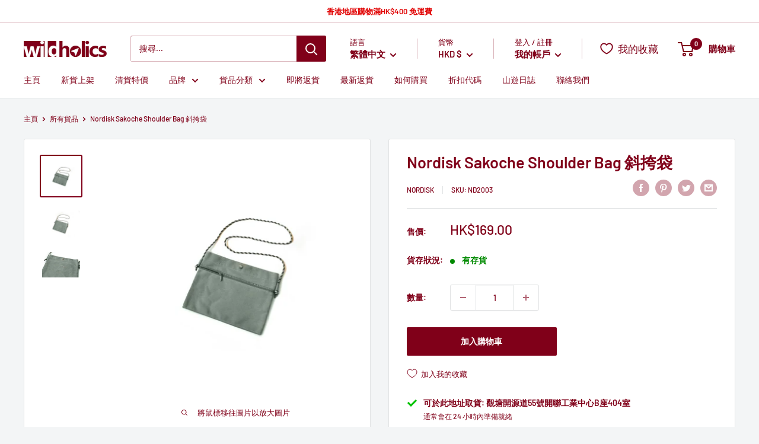

--- FILE ---
content_type: text/html; charset=utf-8
request_url: https://wildholics.com/products/nordisk-sakoche-shoulder-bag
body_size: 83769
content:
<!doctype html>

<html class="no-js" lang="zh-TW">
  <head>
    <meta charset="utf-8">
    <meta name="viewport" content="width=device-width, initial-scale=1.0, height=device-height, minimum-scale=1.0, maximum-scale=5.0">
    <meta name="theme-color" content="#800019"><title>Nordisk Sakoche Shoulder Bag 斜挎袋
</title><meta name="description" content="Nordisk Sakoche Shoulder Bag 斜挎袋 | 現貨發售| 72小時內發貨 | 7天退換保証 | wildholics 戶外露營用品店"><link rel="canonical" href="https://wildholics.com/products/nordisk-sakoche-shoulder-bag"><link rel="shortcut icon" href="//wildholics.com/cdn/shop/files/Favicon_bf439b7d-c0e9-40ef-b306-27cf6e171187_96x96.png?v=1614315121" type="image/png"><link rel="preload" as="style" href="//wildholics.com/cdn/shop/t/59/assets/theme.css?v=157069257828315511671665055814">
    <link rel="preload" as="script" href="//wildholics.com/cdn/shop/t/59/assets/theme.min.js?v=22624918157871358501719288290">
    <link rel="preconnect" href="https://cdn.shopify.com">
    <link rel="preconnect" href="https://fonts.shopifycdn.com">
    <link rel="dns-prefetch" href="https://productreviews.shopifycdn.com">
    <link rel="dns-prefetch" href="https://ajax.googleapis.com">
    <link rel="dns-prefetch" href="https://maps.googleapis.com">
    <link rel="dns-prefetch" href="https://maps.gstatic.com">

    <meta property="og:type" content="product">
  <meta property="og:title" content="Nordisk Sakoche Shoulder Bag 斜挎袋"><meta property="og:image" content="http://wildholics.com/cdn/shop/files/WhatsAppImage2024-07-10at16.19.28_a6be625d-b62f-42a7-9474-ee99dfe5a566.jpg?v=1720600365">
    <meta property="og:image:secure_url" content="https://wildholics.com/cdn/shop/files/WhatsAppImage2024-07-10at16.19.28_a6be625d-b62f-42a7-9474-ee99dfe5a566.jpg?v=1720600365">
    <meta property="og:image:width" content="1600">
    <meta property="og:image:height" content="1600"><meta property="product:price:amount" content="169.00">
  <meta property="product:price:currency" content="HKD"><meta property="og:description" content="Nordisk Sakoche Shoulder Bag 斜挎袋 | 現貨發售| 72小時內發貨 | 7天退換保証 | wildholics 戶外露營用品店"><meta property="og:url" content="https://wildholics.com/products/nordisk-sakoche-shoulder-bag">
<meta property="og:site_name" content="wildholics"><meta name="twitter:card" content="summary"><meta name="twitter:title" content="Nordisk Sakoche Shoulder Bag 斜挎袋">
  <meta name="twitter:description" content="
	
		
			貨品編號
			
			
				Nordisk Sakoche Shoulder Bag
			
			
		
		
			物料
			
			
				棉
				聚酯纖維
			
			
		
		
			尺寸
			
			
				主體: 24cm x 19cm
				繩長: 120cm
			
			
		
		
			產品編號
			
			
				日本限量特別版斜揹袋
			
			
		
	

">
  <meta name="twitter:image" content="https://wildholics.com/cdn/shop/files/WhatsAppImage2024-07-10at16.19.28_a6be625d-b62f-42a7-9474-ee99dfe5a566_600x600_crop_center.jpg?v=1720600365">
    <link rel="preload" href="//wildholics.com/cdn/fonts/barlow/barlow_n6.329f582a81f63f125e63c20a5a80ae9477df68e1.woff2" as="font" type="font/woff2" crossorigin>
<link rel="preload" href="//wildholics.com/cdn/fonts/barlow/barlow_n5.a193a1990790eba0cc5cca569d23799830e90f07.woff2" as="font" type="font/woff2" crossorigin>

<style>
  @font-face {
  font-family: Barlow;
  font-weight: 600;
  font-style: normal;
  font-display: swap;
  src: url("//wildholics.com/cdn/fonts/barlow/barlow_n6.329f582a81f63f125e63c20a5a80ae9477df68e1.woff2") format("woff2"),
       url("//wildholics.com/cdn/fonts/barlow/barlow_n6.0163402e36247bcb8b02716880d0b39568412e9e.woff") format("woff");
}

  @font-face {
  font-family: Barlow;
  font-weight: 500;
  font-style: normal;
  font-display: swap;
  src: url("//wildholics.com/cdn/fonts/barlow/barlow_n5.a193a1990790eba0cc5cca569d23799830e90f07.woff2") format("woff2"),
       url("//wildholics.com/cdn/fonts/barlow/barlow_n5.ae31c82169b1dc0715609b8cc6a610b917808358.woff") format("woff");
}

@font-face {
  font-family: Barlow;
  font-weight: 600;
  font-style: normal;
  font-display: swap;
  src: url("//wildholics.com/cdn/fonts/barlow/barlow_n6.329f582a81f63f125e63c20a5a80ae9477df68e1.woff2") format("woff2"),
       url("//wildholics.com/cdn/fonts/barlow/barlow_n6.0163402e36247bcb8b02716880d0b39568412e9e.woff") format("woff");
}

@font-face {
  font-family: Barlow;
  font-weight: 600;
  font-style: italic;
  font-display: swap;
  src: url("//wildholics.com/cdn/fonts/barlow/barlow_i6.5a22bd20fb27bad4d7674cc6e666fb9c77d813bb.woff2") format("woff2"),
       url("//wildholics.com/cdn/fonts/barlow/barlow_i6.1c8787fcb59f3add01a87f21b38c7ef797e3b3a1.woff") format("woff");
}


  @font-face {
  font-family: Barlow;
  font-weight: 700;
  font-style: normal;
  font-display: swap;
  src: url("//wildholics.com/cdn/fonts/barlow/barlow_n7.691d1d11f150e857dcbc1c10ef03d825bc378d81.woff2") format("woff2"),
       url("//wildholics.com/cdn/fonts/barlow/barlow_n7.4fdbb1cb7da0e2c2f88492243ffa2b4f91924840.woff") format("woff");
}

  @font-face {
  font-family: Barlow;
  font-weight: 500;
  font-style: italic;
  font-display: swap;
  src: url("//wildholics.com/cdn/fonts/barlow/barlow_i5.714d58286997b65cd479af615cfa9bb0a117a573.woff2") format("woff2"),
       url("//wildholics.com/cdn/fonts/barlow/barlow_i5.0120f77e6447d3b5df4bbec8ad8c2d029d87fb21.woff") format("woff");
}

  @font-face {
  font-family: Barlow;
  font-weight: 700;
  font-style: italic;
  font-display: swap;
  src: url("//wildholics.com/cdn/fonts/barlow/barlow_i7.50e19d6cc2ba5146fa437a5a7443c76d5d730103.woff2") format("woff2"),
       url("//wildholics.com/cdn/fonts/barlow/barlow_i7.47e9f98f1b094d912e6fd631cc3fe93d9f40964f.woff") format("woff");
}


  :root {
    --default-text-font-size : 15px;
    --base-text-font-size    : 14px;
    --heading-font-family    : Barlow, sans-serif;
    --heading-font-weight    : 600;
    --heading-font-style     : normal;
    --text-font-family       : Barlow, sans-serif;
    --text-font-weight       : 500;
    --text-font-style        : normal;
    --text-font-bolder-weight: 600;
    --text-link-decoration   : underline;

    --text-color               : #800019;
    --text-color-rgb           : 128, 0, 25;
    --heading-color            : #800019;
    --border-color             : #e1e3e4;
    --border-color-rgb         : 225, 227, 228;
    --form-border-color        : #d4d6d8;
    --accent-color             : #800019;
    --accent-color-rgb         : 128, 0, 25;
    --link-color               : #800019;
    --link-color-hover         : #34000a;
    --background               : #f3f5f6;
    --secondary-background     : #ffffff;
    --secondary-background-rgb : 255, 255, 255;
    --accent-background        : rgba(128, 0, 25, 0.08);

    --input-background: #ffffff;

    --error-color       : #ff0000;
    --error-background  : rgba(255, 0, 0, 0.07);
    --success-color     : #00aa00;
    --success-background: rgba(0, 170, 0, 0.11);

    --primary-button-background      : #800019;
    --primary-button-background-rgb  : 128, 0, 25;
    --primary-button-text-color      : #ffffff;
    --secondary-button-background    : #800019;
    --secondary-button-background-rgb: 128, 0, 25;
    --secondary-button-text-color    : #ffffff;

    --header-background      : #ffffff;
    --header-text-color      : #800019;
    --header-light-text-color: #800019;
    --header-border-color    : rgba(128, 0, 25, 0.3);
    --header-accent-color    : #800019;

    --footer-background-color:    #f3f5f6;
    --footer-heading-text-color:  #800019;
    --footer-body-text-color:     #677279;
    --footer-body-text-color-rgb: 103, 114, 121;
    --footer-accent-color:        #800019;
    --footer-accent-color-rgb:    128, 0, 25;
    --footer-border:              1px solid var(--border-color);
    
    --flickity-arrow-color: #abb1b4;--product-on-sale-accent           : #ee0000;
    --product-on-sale-accent-rgb       : 238, 0, 0;
    --product-on-sale-color            : #ffffff;
    --product-in-stock-color           : #008a00;
    --product-low-stock-color          : #ee0000;
    --product-sold-out-color           : #8a9297;
    --product-custom-label-1-background: #008a00;
    --product-custom-label-1-color     : #ffffff;
    --product-custom-label-2-background: #00a500;
    --product-custom-label-2-color     : #ffffff;
    --product-review-star-color        : #ffbd00;

    --mobile-container-gutter : 20px;
    --desktop-container-gutter: 40px;
  }
</style>

<script>
  // IE11 does not have support for CSS variables, so we have to polyfill them
  if (!(((window || {}).CSS || {}).supports && window.CSS.supports('(--a: 0)'))) {
    const script = document.createElement('script');
    script.type = 'text/javascript';
    script.src = 'https://cdn.jsdelivr.net/npm/css-vars-ponyfill@2';
    script.onload = function() {
      cssVars({});
    };

    document.getElementsByTagName('head')[0].appendChild(script);
  }
</script>


    <script>window.performance && window.performance.mark && window.performance.mark('shopify.content_for_header.start');</script><meta name="google-site-verification" content="C2sOZYIl1G3BQkF0DHwk2rbgaQjBXA_PFJMpde6sMOw">
<meta name="facebook-domain-verification" content="kwzgpszazlx6hkbzkm73wnk1kso3po">
<meta name="facebook-domain-verification" content="zzrqtxgilzlk8pude4eoscdsua067j">
<meta id="shopify-digital-wallet" name="shopify-digital-wallet" content="/17086473/digital_wallets/dialog">
<link rel="alternate" hreflang="x-default" href="https://wildholics.com/products/nordisk-sakoche-shoulder-bag">
<link rel="alternate" hreflang="zh-Hant" href="https://wildholics.com/products/nordisk-sakoche-shoulder-bag">
<link rel="alternate" hreflang="en" href="https://wildholics.com/en/products/nordisk-sakoche-shoulder-bag">
<link rel="alternate" hreflang="zh-Hant-HK" href="https://wildholics.com/products/nordisk-sakoche-shoulder-bag">
<link rel="alternate" hreflang="zh-Hant-CN" href="https://wildholics.com/products/nordisk-sakoche-shoulder-bag">
<link rel="alternate" hreflang="zh-Hant-ID" href="https://wildholics.com/products/nordisk-sakoche-shoulder-bag">
<link rel="alternate" hreflang="zh-Hant-MO" href="https://wildholics.com/products/nordisk-sakoche-shoulder-bag">
<link rel="alternate" hreflang="zh-Hant-MY" href="https://wildholics.com/products/nordisk-sakoche-shoulder-bag">
<link rel="alternate" hreflang="zh-Hant-PH" href="https://wildholics.com/products/nordisk-sakoche-shoulder-bag">
<link rel="alternate" hreflang="zh-Hant-SG" href="https://wildholics.com/products/nordisk-sakoche-shoulder-bag">
<link rel="alternate" hreflang="zh-Hant-TH" href="https://wildholics.com/products/nordisk-sakoche-shoulder-bag">
<link rel="alternate" hreflang="zh-Hant-TW" href="https://wildholics.com/products/nordisk-sakoche-shoulder-bag">
<link rel="alternate" hreflang="zh-Hant-AU" href="https://wildholics.com/products/nordisk-sakoche-shoulder-bag">
<link rel="alternate" hreflang="zh-Hant-NZ" href="https://wildholics.com/products/nordisk-sakoche-shoulder-bag">
<link rel="alternate" hreflang="zh-Hant-AE" href="https://wildholics.com/products/nordisk-sakoche-shoulder-bag">
<link rel="alternate" type="application/json+oembed" href="https://wildholics.com/products/nordisk-sakoche-shoulder-bag.oembed">
<script async="async" src="/checkouts/internal/preloads.js?locale=zh-HK"></script>
<script id="shopify-features" type="application/json">{"accessToken":"afb8c37232b93765443a960c3a9b7ee3","betas":["rich-media-storefront-analytics"],"domain":"wildholics.com","predictiveSearch":true,"shopId":17086473,"locale":"zh-tw"}</script>
<script>var Shopify = Shopify || {};
Shopify.shop = "wildholics.myshopify.com";
Shopify.locale = "zh-TW";
Shopify.currency = {"active":"HKD","rate":"1.0"};
Shopify.country = "HK";
Shopify.theme = {"name":"Warehouse (App: Limit Purchase)","id":129600159981,"schema_name":"Warehouse","schema_version":"1.16.2","theme_store_id":871,"role":"main"};
Shopify.theme.handle = "null";
Shopify.theme.style = {"id":null,"handle":null};
Shopify.cdnHost = "wildholics.com/cdn";
Shopify.routes = Shopify.routes || {};
Shopify.routes.root = "/";</script>
<script type="module">!function(o){(o.Shopify=o.Shopify||{}).modules=!0}(window);</script>
<script>!function(o){function n(){var o=[];function n(){o.push(Array.prototype.slice.apply(arguments))}return n.q=o,n}var t=o.Shopify=o.Shopify||{};t.loadFeatures=n(),t.autoloadFeatures=n()}(window);</script>
<script id="shop-js-analytics" type="application/json">{"pageType":"product"}</script>
<script defer="defer" async type="module" src="//wildholics.com/cdn/shopifycloud/shop-js/modules/v2/client.init-shop-cart-sync_H0-PjXO2.zh-TW.esm.js"></script>
<script defer="defer" async type="module" src="//wildholics.com/cdn/shopifycloud/shop-js/modules/v2/chunk.common_CTtkbY-h.esm.js"></script>
<script defer="defer" async type="module" src="//wildholics.com/cdn/shopifycloud/shop-js/modules/v2/chunk.modal_ieFR285J.esm.js"></script>
<script type="module">
  await import("//wildholics.com/cdn/shopifycloud/shop-js/modules/v2/client.init-shop-cart-sync_H0-PjXO2.zh-TW.esm.js");
await import("//wildholics.com/cdn/shopifycloud/shop-js/modules/v2/chunk.common_CTtkbY-h.esm.js");
await import("//wildholics.com/cdn/shopifycloud/shop-js/modules/v2/chunk.modal_ieFR285J.esm.js");

  window.Shopify.SignInWithShop?.initShopCartSync?.({"fedCMEnabled":true,"windoidEnabled":true});

</script>
<script>(function() {
  var isLoaded = false;
  function asyncLoad() {
    if (isLoaded) return;
    isLoaded = true;
    var urls = ["https:\/\/d3p29gcwgas9m8.cloudfront.net\/assets\/js\/index.js?shop=wildholics.myshopify.com","https:\/\/pickupoptions-scriptglobal.wavecommerce.hk\/localpickup.js?secret=ce61ad6bcf5a466e8e584e484042e883\u0026shop=wildholics.myshopify.com","https:\/\/omnisnippet1.com\/platforms\/shopify.js?source=scriptTag\u0026v=2025-05-15T12\u0026shop=wildholics.myshopify.com","\/\/cdn.shopify.com\/proxy\/571a273fb948d6a8103e9022b265672586e82c34e3a36a183ca36c06f0f37d4a\/d33a6lvgbd0fej.cloudfront.net\/script_tag\/secomapp.scripttag.js?shop=wildholics.myshopify.com\u0026sp-cache-control=cHVibGljLCBtYXgtYWdlPTkwMA"];
    for (var i = 0; i < urls.length; i++) {
      var s = document.createElement('script');
      s.type = 'text/javascript';
      s.async = true;
      s.src = urls[i];
      var x = document.getElementsByTagName('script')[0];
      x.parentNode.insertBefore(s, x);
    }
  };
  if(window.attachEvent) {
    window.attachEvent('onload', asyncLoad);
  } else {
    window.addEventListener('load', asyncLoad, false);
  }
})();</script>
<script id="__st">var __st={"a":17086473,"offset":28800,"reqid":"a8424992-61b7-4fb3-a0ae-f5bac175b413-1769908241","pageurl":"wildholics.com\/products\/nordisk-sakoche-shoulder-bag","u":"02a451b88356","p":"product","rtyp":"product","rid":8756214759661};</script>
<script>window.ShopifyPaypalV4VisibilityTracking = true;</script>
<script id="captcha-bootstrap">!function(){'use strict';const t='contact',e='account',n='new_comment',o=[[t,t],['blogs',n],['comments',n],[t,'customer']],c=[[e,'customer_login'],[e,'guest_login'],[e,'recover_customer_password'],[e,'create_customer']],r=t=>t.map((([t,e])=>`form[action*='/${t}']:not([data-nocaptcha='true']) input[name='form_type'][value='${e}']`)).join(','),a=t=>()=>t?[...document.querySelectorAll(t)].map((t=>t.form)):[];function s(){const t=[...o],e=r(t);return a(e)}const i='password',u='form_key',d=['recaptcha-v3-token','g-recaptcha-response','h-captcha-response',i],f=()=>{try{return window.sessionStorage}catch{return}},m='__shopify_v',_=t=>t.elements[u];function p(t,e,n=!1){try{const o=window.sessionStorage,c=JSON.parse(o.getItem(e)),{data:r}=function(t){const{data:e,action:n}=t;return t[m]||n?{data:e,action:n}:{data:t,action:n}}(c);for(const[e,n]of Object.entries(r))t.elements[e]&&(t.elements[e].value=n);n&&o.removeItem(e)}catch(o){console.error('form repopulation failed',{error:o})}}const l='form_type',E='cptcha';function T(t){t.dataset[E]=!0}const w=window,h=w.document,L='Shopify',v='ce_forms',y='captcha';let A=!1;((t,e)=>{const n=(g='f06e6c50-85a8-45c8-87d0-21a2b65856fe',I='https://cdn.shopify.com/shopifycloud/storefront-forms-hcaptcha/ce_storefront_forms_captcha_hcaptcha.v1.5.2.iife.js',D={infoText:'已受到 hCaptcha 保護',privacyText:'隱私',termsText:'條款'},(t,e,n)=>{const o=w[L][v],c=o.bindForm;if(c)return c(t,g,e,D).then(n);var r;o.q.push([[t,g,e,D],n]),r=I,A||(h.body.append(Object.assign(h.createElement('script'),{id:'captcha-provider',async:!0,src:r})),A=!0)});var g,I,D;w[L]=w[L]||{},w[L][v]=w[L][v]||{},w[L][v].q=[],w[L][y]=w[L][y]||{},w[L][y].protect=function(t,e){n(t,void 0,e),T(t)},Object.freeze(w[L][y]),function(t,e,n,w,h,L){const[v,y,A,g]=function(t,e,n){const i=e?o:[],u=t?c:[],d=[...i,...u],f=r(d),m=r(i),_=r(d.filter((([t,e])=>n.includes(e))));return[a(f),a(m),a(_),s()]}(w,h,L),I=t=>{const e=t.target;return e instanceof HTMLFormElement?e:e&&e.form},D=t=>v().includes(t);t.addEventListener('submit',(t=>{const e=I(t);if(!e)return;const n=D(e)&&!e.dataset.hcaptchaBound&&!e.dataset.recaptchaBound,o=_(e),c=g().includes(e)&&(!o||!o.value);(n||c)&&t.preventDefault(),c&&!n&&(function(t){try{if(!f())return;!function(t){const e=f();if(!e)return;const n=_(t);if(!n)return;const o=n.value;o&&e.removeItem(o)}(t);const e=Array.from(Array(32),(()=>Math.random().toString(36)[2])).join('');!function(t,e){_(t)||t.append(Object.assign(document.createElement('input'),{type:'hidden',name:u})),t.elements[u].value=e}(t,e),function(t,e){const n=f();if(!n)return;const o=[...t.querySelectorAll(`input[type='${i}']`)].map((({name:t})=>t)),c=[...d,...o],r={};for(const[a,s]of new FormData(t).entries())c.includes(a)||(r[a]=s);n.setItem(e,JSON.stringify({[m]:1,action:t.action,data:r}))}(t,e)}catch(e){console.error('failed to persist form',e)}}(e),e.submit())}));const S=(t,e)=>{t&&!t.dataset[E]&&(n(t,e.some((e=>e===t))),T(t))};for(const o of['focusin','change'])t.addEventListener(o,(t=>{const e=I(t);D(e)&&S(e,y())}));const B=e.get('form_key'),M=e.get(l),P=B&&M;t.addEventListener('DOMContentLoaded',(()=>{const t=y();if(P)for(const e of t)e.elements[l].value===M&&p(e,B);[...new Set([...A(),...v().filter((t=>'true'===t.dataset.shopifyCaptcha))])].forEach((e=>S(e,t)))}))}(h,new URLSearchParams(w.location.search),n,t,e,['guest_login'])})(!0,!0)}();</script>
<script integrity="sha256-4kQ18oKyAcykRKYeNunJcIwy7WH5gtpwJnB7kiuLZ1E=" data-source-attribution="shopify.loadfeatures" defer="defer" src="//wildholics.com/cdn/shopifycloud/storefront/assets/storefront/load_feature-a0a9edcb.js" crossorigin="anonymous"></script>
<script data-source-attribution="shopify.dynamic_checkout.dynamic.init">var Shopify=Shopify||{};Shopify.PaymentButton=Shopify.PaymentButton||{isStorefrontPortableWallets:!0,init:function(){window.Shopify.PaymentButton.init=function(){};var t=document.createElement("script");t.src="https://wildholics.com/cdn/shopifycloud/portable-wallets/latest/portable-wallets.zh-tw.js",t.type="module",document.head.appendChild(t)}};
</script>
<script data-source-attribution="shopify.dynamic_checkout.buyer_consent">
  function portableWalletsHideBuyerConsent(e){var t=document.getElementById("shopify-buyer-consent"),n=document.getElementById("shopify-subscription-policy-button");t&&n&&(t.classList.add("hidden"),t.setAttribute("aria-hidden","true"),n.removeEventListener("click",e))}function portableWalletsShowBuyerConsent(e){var t=document.getElementById("shopify-buyer-consent"),n=document.getElementById("shopify-subscription-policy-button");t&&n&&(t.classList.remove("hidden"),t.removeAttribute("aria-hidden"),n.addEventListener("click",e))}window.Shopify?.PaymentButton&&(window.Shopify.PaymentButton.hideBuyerConsent=portableWalletsHideBuyerConsent,window.Shopify.PaymentButton.showBuyerConsent=portableWalletsShowBuyerConsent);
</script>
<script data-source-attribution="shopify.dynamic_checkout.cart.bootstrap">document.addEventListener("DOMContentLoaded",(function(){function t(){return document.querySelector("shopify-accelerated-checkout-cart, shopify-accelerated-checkout")}if(t())Shopify.PaymentButton.init();else{new MutationObserver((function(e,n){t()&&(Shopify.PaymentButton.init(),n.disconnect())})).observe(document.body,{childList:!0,subtree:!0})}}));
</script>

<script>window.performance && window.performance.mark && window.performance.mark('shopify.content_for_header.end');</script>
  <script type="text/javascript">
  function initAppmate(Appmate){
    var wkSettings = {
      shop: {
        domain: 'wildholics.com',
        permanent_domain: 'wildholics.myshopify.com',
        currency: 'HKD',
        name: 'wildholics',
      },
      session: {
        customer: '',
        customer_email: '',
      },
      globals: {
        settings: {
          app_wk_icon: '',
          app_wk_products_per_row: 6,
          money_format: '<span class=money>HK${{amount}}</span>',
          root_url: '',
        },
        locale: {
          wishlist: "我的收藏",
          wishlist_empty_note: "你的收藏現在是空的!",
          add_to_wishlist: "加入我的收藏",
          remove_from_wishlist: "從我的收藏移除",
          clear_wishlist: "清空我的收藏",
          in_wishlist: "我的收藏內",
          share_wishlist: "分享我的收藏",
          copy_share_link: "連結",
          share_link_copied: "已複製連結",
          share_by_email_body: "這是我的收藏的連結:",
          login_or_signup_note: "To save your wishlist please <a href='/account/login'>login</a> or <a href='/account/register'>sign up</a>.",
          add_to_cart: "加入購物車",
          sold_out: "已售罄",
          view_product: "檢視貨品",
          view_wishlist: "檢視我的收藏",
          share_on_facebook: "分享至Facebook",
          share_on_twitter: "分享至Twitter",
          share_on_pinterest: "分享至Pinterest",
          share_with_whatsapp: "以Whatsapp分享",
          share_by_email: "以電郵分享",
          get_link: "獲取連結",
          send_to_customer_service: "Send to customer service",
        },
        customer: '',
        customer_accounts_enabled: true,
      },
      wishlist: {
        filter: function(product) {
          return !product.hidden;
        },
        loginRequired: false,
        handle: "/pages/wishlist",
        share: {
          handle: "/pages/shared-wishlist",
          title: "我的收藏",
          description: "Check out some of my favorite things @ wildholics.",
          imageTitle: Appmate.config.shop.name,
          hashTags: 'wishlist',
          twitterUser: false
        }
      },
      tracking: {
        drip: false,
        facebook: false,
        google: false,
        klaviyo: false,
        simonData: false
      },
    };

    Appmate.wk.on({
      'click [data-wk-add-product]': eventHandler(function(){
        var productId = this.getAttribute('data-wk-add-product');
        var select = Appmate.wk.$(this).parents('form').find('select[name="id"]');
        var variantId = select.length ? select.val() : undefined;
        Appmate.wk.addProduct(productId, variantId);
      }),
      'click [data-wk-remove-product]': eventHandler(function(){
        var productId = this.getAttribute('data-wk-remove-product');
        Appmate.wk.removeProduct(productId);
      }),
      'click [data-wk-remove-item]': eventHandler(function(){
        var itemId = this.getAttribute('data-wk-remove-item');
        fadeOrNot(this, function() {
          Appmate.wk.removeItem(itemId);
        });
      }),
      'click [data-wk-clear-wishlist]': eventHandler(function(){
        var wishlistId = this.getAttribute('data-wk-clear-wishlist');
        Appmate.wk.clear(wishlistId);
      }),
      'click [data-wk-move-to-cart]': eventHandler(function(){
        var $elem = Appmate.wk.$(this);
        $form = $elem.parents('form');
        $elem.prop("disabled", true);

        var item = this.getAttribute('data-wk-move-to-cart');
        var formData = $form.serialize();

        Appmate.wk.getItem(item).then(function(product){
          Appmate.wk.trackEvent("Added to Cart", {
            product: product,
            variant: product.selected_or_first_available_variant || {},
          });
        })

        fadeOrNot(this, function(){
          Appmate.wk
          .addToCart(formData)
          .then(function(product){
            $elem.prop("disabled", false);
            window.scrollTo(0, 0);
            location.reload();
          });
        }, true);
      }),
      'click [data-wk-share]': eventHandler(function(){
        var params = {
          wkShareService: this.getAttribute("data-wk-share-service"),
          wkShare: this.getAttribute("data-wk-share"),
          wkShareImage: this.getAttribute("data-wk-share-image")
        };
        var shareLink = Appmate.wk.getShareLink(params);

        Appmate.wk.trackEvent("Shared Wishlist", {
          shareService: params.wkShareService
        });

        switch (params.wkShareService) {
          case 'link':
            Appmate.wk.$('#wk-share-link-text').addClass('wk-visible').find('.wk-text').html(shareLink);
            var copyButton = Appmate.wk.$('#wk-share-link-text .wk-clipboard');
            var copyText = copyButton.html();
            var clipboard = Appmate.wk.clipboard(copyButton[0]);
            clipboard.on('success', function(e) {
              copyButton.html(Appmate.globals.locale.share_link_copied);
              setTimeout(function(){
                copyButton.html(copyText);
              }, 2000);
            });
            break;
          case 'email':
            window.location.href = shareLink;
            break;
          case 'contact':
            var contactUrl = '/pages/contact';
            var message = Appmate.globals.locale.share_by_email_body + '\n' + shareLink;
            window.location.href=contactUrl + '?message=' + encodeURIComponent(message);
            break;
          default:
            window.open(
              shareLink,
              'wishlist_share',
              'height=590, width=770, toolbar=no, menubar=no, scrollbars=no, resizable=no, location=no, directories=no, status=no'
            );
        }
      }),
      'render .wk-option-select': function(elem){
        if (!Appmate.globals.settings.root_url) {
          appmateOptionSelect(elem);
        }
      },
      'render [data-wk-item]': function(elem){
        if (Appmate.globals.settings.root_url) {
          Appmate.wk.getItem(elem.getAttribute("data-wk-item")).then(function(product) {
            Appmate.wk.loadProduct(product.handle)
            .then(function(product) {
              const select = Appmate.wk.$(elem).find(".wk-option-select")[0];
              product.options = product.options.map(function(option){return option.name});
              product.variants.forEach(function(variant){
                variant.product_id = product.id;
                variant.price /= 100;
              });
              appmateOptionSelect(select, product);

              Appmate.wk.$(elem).find(".wk-product-title a").html(product.title).css({opacity: 1});
            })
          });
        }
      },
      'login-required': function (intent) {
        var redirect = {
          path: window.location.pathname,
          intent: intent
        };
        window.location = '/account/login?wk-redirect=' + encodeURIComponent(JSON.stringify(redirect));
      },
      'ready': function () {
        var redirect = Appmate.wk.getQueryParam('wk-redirect');
        if (redirect) {
          Appmate.wk.addLoginRedirect(Appmate.wk.$('#customer_login'), JSON.parse(redirect));
        }
        var intent = Appmate.wk.getQueryParam('wk-intent');
        if (intent) {
          intent = JSON.parse(intent);
          switch (intent.action) {
            case 'addProduct':
              Appmate.wk.addProduct(intent.product, intent.variant)
              break;
            default:
              console.warn('Wishlist King: Intent not implemented', intent)
          }
          if (window.history && window.history.pushState) {
            history.pushState(null, null, window.location.pathname);
          }
        }
      }
    });

    Appmate.init(wkSettings);

    function appmateSelectCallback(variant, selector) {
      var shop = Appmate.wk.globals.shop;
      var product = Appmate.wk.getProduct(variant.product_id);
      var itemId = Appmate.wk.$(selector.variantIdField).parents('[data-wk-item]').attr('data-wk-item');
      var container = Appmate.wk.$('#wk-item-' + itemId);

      if (variant && !window.location.pathname.includes("shared")) {
        Appmate.wk.updateItem(itemId, {selected_variant_id: variant.id});
      }

      var imageUrl = '';

      if (variant && variant.image) {
        imageUrl = Appmate.wk.filters.img_url(variant, '1000x');
      } else if (product) {
        imageUrl = Appmate.wk.filters.img_url(product, '1000x');
      }

      if (imageUrl) {
        container.find('.wk-variant-image').attr('src', imageUrl);
      }

      var formatMoney = Appmate.wk.filters.money;

      if (!product.hidden && variant && (variant.available || variant.inventory_policy === 'continue')) {
        container.find('.wk-add-to-cart').removeAttr('disabled').removeClass('disabled').attr('value', Appmate.globals.locale.add_to_cart);
        if(parseFloat(variant.price) < parseFloat(variant.compare_at_price)){
          container.find('.wk-price-preview').html(formatMoney(variant.price) + " <del>" + formatMoney(variant.compare_at_price) + "</del>");
        } else {
          container.find('.wk-price-preview').html(formatMoney(variant.price));
        }
      } else {
        container.find('.wk-add-to-cart').addClass('disabled').attr('disabled', 'disabled').attr('value', Appmate.globals.locale.sold_out);
        container.find('.wk-price-preview').text(Appmate.globals.locale.sold_out);
      }
    };

    function appmateOptionSelect(el, translatedPoduct){
      if (!Shopify || !Shopify.OptionSelectors) {
        throw new Error('Missing option_selection.js! Please check templates/page.wishlist.liquid');
      }

      var id = el.getAttribute('id');
      var itemId = Appmate.wk.$(el).parents('[data-wk-item]').attr('data-wk-item');
      var container = Appmate.wk.$('#wk-item-' + itemId);

      Appmate.wk.getItem(itemId).then(function(product){
        var selector = new Shopify.OptionSelectors(id, {
          product: translatedPoduct || product,
          onVariantSelected: appmateSelectCallback,
          enableHistoryState: false
        });

        if (product.selected_variant_id) {
          selector.selectVariant(product.selected_variant_id);
        }

        selector.selectors.forEach(function(selector){
          if (selector.values.length < 2) {
            Appmate.wk.$(selector.element).parents(".selector-wrapper").css({display: "none"});
          }
        });

        for (var i = 0; i < selector.selectors.length; i++) {
          for (var j = 0; j < selector.selectors[i].values.length; j++) {
            var originalIndex = (i + 1) * j;
            var disabled = selector.variantIdField.options[originalIndex].getAttribute("disabled");
            if (disabled) {
              selector.selectors[i].element.options[j].setAttribute("disabled", disabled);
            } else {
              selector.selectors[i].element.options[j].removeAttribute("disabled");
            }
          }
        }

        // Add label if only one product option and it isn't 'Title'.
        if (product.options.length == 1 && product.options[0] != 'Title') {
          Appmate.wk.$(container)
          .find('.selector-wrapper:first-child')
          .prepend('<label>' + product.options[0] + '</label>');
        }
      });
    }

    function eventHandler (callback) {
      return function (event) {
        if (typeof callback === 'function') {
          callback.call(this, event)
        }
        if (event) {
          event.preventDefault();
          event.stopPropagation();
        }
      }
    }

    function fadeOrNot(elem, callback, shouldNotFade){
      if (typeof $ !== "function") {
        callback();
        return;
      }
      var $elem = $(elem);
  	  if (!shouldNotFade && $elem.parents('.wk-fadeout').length) {
        $elem.parents('.wk-fadeout').fadeOut(callback);
      } else {
        callback();
      }
    }
  }
</script>



<script
  id="wishlist-icon"
  data="wishlist"
  type="text/x-template"
  app="wishlist-king"
>
  <svg role="presentation" viewBox="0 0 18 16" preserveAspectRatio="xMidYMid meet">
    <path d="M9.01163699,14.9053769 C8.72930024,14.7740736 8.41492611,14.6176996 8.07646224,14.4366167 C7.06926649,13.897753 6.06198912,13.2561336 5.12636931,12.5170512 C2.52930452,10.4655288 1.00308384,8.09476443 1.00000218,5.44184117 C0.997549066,2.99198843 2.92175104,1.01242822 5.28303025,1.01000225 C6.41066623,1.00972036 7.49184369,1.4629765 8.28270844,2.2678673 L8.99827421,2.9961237 L9.71152148,2.26559643 C10.4995294,1.45849728 11.5791258,1.0023831 12.7071151,1.00000055 L12.7060299,1.00000225 C15.0693815,0.997574983 16.9967334,2.97018759 17.0000037,5.421337 C17.0038592,8.07662382 15.4809572,10.4530151 12.8850542,12.5121483 C11.9520963,13.2521931 10.9477036,13.8951276 9.94340074,14.4354976 C9.60619585,14.6169323 9.29297309,14.7736855 9.01163699,14.9053769 Z"></path>
  </svg>
</script>

<script
  id="wishlist-icon-remove"
  data="wishlist"
  type="text/x-template"
  app="wishlist-king"
>
  <svg role="presentation" viewBox="0 0 16 14">
    <path d="M15 0L1 14m14 0L1 0" stroke="currentColor" fill="none" fill-rule="evenodd"></path>
  </svg>
</script>

<script
  id="wishlist-link"
  data="wishlist"
  type="text/x-template"
  app="wishlist-king"
>
  <a href="{{ wishlist.url }}" class="wk-link wk-{{ wishlist.state }}"
     title="{{ locale.view_wishlist }}">
    <div class="wk-icon">{% include 'wishlist-icon' %}</div>
    <span class="wk-label">{{ locale.wishlist }}</span>
    <span class="wk-count">{{ wishlist.item_count }}</span>
  </a>
</script>

<script
  id="wishlist-link-li"
  data="wishlist"
  type="text/x-template"
  app="wishlist-king"
>
  <li class="wishlist-link-li wk-{{ wishlist.state }}">
    {% include 'wishlist-link' %}
  </li>
</script>

<script
  id="wishlist-button-product"
  data="product"
  type="text/x-template"
  app="wishlist-king"
>
  {% if product.in_wishlist %}
    {% assign btn_text = locale.in_wishlist %}
    {% assign btn_title = locale.remove_from_wishlist %}
    {% assign btn_action = 'wk-remove-product' %}
  {% else %}
    {% assign btn_text = locale.add_to_wishlist %}
    {% assign btn_title = locale.add_to_wishlist %}
    {% assign btn_action = 'wk-add-product' %}
  {% endif %}

  <button type="button" class="wk-button-product {{ btn_action }}" title="{{ btn_title }}" data-{{ btn_action }}="{{ product.id }}">
    <div class="wk-icon">{% include 'wishlist-icon' %}</div>
    <span class="wk-label">{{ btn_text }}</span>
  </button>
</script>

<script
  id="wishlist-button-collection"
  data="product"
  type="text/x-template"
  app="wishlist-king"
>
  {% if product.in_wishlist %}
    {% assign btn_text = locale.in_wishlist %}
    {% assign btn_title = locale.remove_from_wishlist %}
    {% assign btn_action = 'wk-remove-product' %}
  {% else %}
    {% assign btn_text = locale.add_to_wishlist %}
    {% assign btn_title = locale.add_to_wishlist %}
    {% assign btn_action = 'wk-add-product' %}
  {% endif %}

  <button type="button" class="wk-button-collection {{ btn_action }}" title="{{ btn_title }}" data-{{ btn_action }}="{{ product.id }}">
    <div class="wk-icon">{% include 'wishlist-icon' %}</div>
    <span class="wk-label">{{ btn_text }}</span>
  </button>
</script>

<script
  id="wishlist-button-wishlist-page"
  data="product"
  type="text/x-template"
  app="wishlist-king"
>
  {% if wishlist.read_only %}
    {% assign item_id = product.id %}
  {% else %}
    {% assign item_id = product.wishlist_item_id %}
  {% endif %}

  {% assign add_class = '' %}
  {% if product.in_wishlist and wishlist.read_only == true %}
    {% assign btn_text = locale.in_wishlist %}
    {% assign btn_title = locale.remove_from_wishlist %}
    {% assign btn_action = 'wk-remove-product' %}
    {% assign btn_icon = 'wishlist-icon' %}
  {% elsif product.in_wishlist and wishlist.read_only == false %}
    {% assign btn_text = locale.in_wishlist %}
    {% assign btn_title = locale.remove_from_wishlist %}
    {% assign btn_action = 'wk-remove-item' %}
    {% assign btn_icon = 'wishlist-icon-remove' %}
    {% assign add_class = 'wk-with-hover' %}
  {% else %}
    {% assign btn_text = locale.add_to_wishlist %}
    {% assign btn_title = locale.add_to_wishlist %}
    {% assign btn_action = 'wk-add-product' %}
    {% assign btn_icon = 'wishlist-icon' %}
    {% assign add_class = 'wk-with-hover' %}
  {% endif %}

  <button type="button" class="wk-button-wishlist-page {{ btn_action }} {{ add_class }}" title="{{ btn_title }}" data-{{ btn_action }}="{{ item_id }}">
    <div class="wk-icon">
      {% include btn_icon %}
    </div>
    <span class="wk-label">{{ btn_text }}</span>
  </button>
</script>

<script
  id="wishlist-button-wishlist-clear"
  data="wishlist"
  type="text/x-template"
  app="wishlist-king"
>
  {% assign btn_text = locale.clear_wishlist %}
  {% assign btn_title = locale.clear_wishlist %}
  {% assign btn_class = 'wk-button-wishlist-clear' %}

  <button type="button" class="{{ btn_class }}" title="{{ btn_title }}" data-wk-clear-wishlist="{{ wishlist.permaId }}">
    <span class="wk-label">{{ btn_text }}</span>
  </button>
</script>

<script
  id="wishlist-collection-shared"
  data="shared_wishlist"
  type="text/x-template"
  app="wishlist-king"
>
  {% assign wishlist = shared_wishlist %}
  {% include 'wishlist-collection' with wishlist %}
</script>

<script
  id="wishlist-collection"
  data="wishlist"
  type="text/x-template"
  app="wishlist-king"
>
  <div class='wishlist-collection'>
  {% if wishlist.item_count == 0 %}
    {% include 'wishlist-collection-empty' %}
  {% else %}
    {% if customer_accounts_enabled and customer == false and wishlist.read_only == false %}
      {% include 'wishlist-collection-login-note' %}
    {% endif %}

    {% unless wishlist.read_only %}
      {% include 'wishlist-collection-share' %}
    {% endunless %}

    {% include 'wishlist-collection-loop' %}

    {% unless wishlist.read_only %}
      {% include 'wishlist-button-wishlist-clear' %}
    {% endunless %}
  {% endif %}
  </div>
</script>

<script
  id="wishlist-collection-empty"
  data="wishlist"
  type="text/x-template"
  app="wishlist-king"
>
  <div class="wk-row">
    <div class="wk-span12">
      <h3 class="wk-wishlist-empty-note">{{ locale.wishlist_empty_note }}</h3>
    </div>
  </div>
</script>

<script
  id="wishlist-collection-login-note"
  data="wishlist"
  type="text/x-template"
  app="wishlist-king"
>
  <div class="wk-row">
    <p class="wk-span12 wk-login-note">
      {{ locale.login_or_signup_note }}
    </p>
  </div>
</script>

<script
  id="wishlist-collection-share"
  data="wishlist"
  type="text/x-template"
  app="wishlist-king"
>
  <h3 id="wk-share-head">{{ locale.share_wishlist }}</h3>
  <ul id="wk-share-list">
    <li>{% include 'wishlist-share-button-fb' %}</li>
    <li>{% include 'wishlist-share-button-pinterest' %}</li>
    <li>{% include 'wishlist-share-button-twitter' %}</li>
    <li>{% include 'wishlist-share-button-email' %}</li>
    <li>{% include 'wishlist-share-button-link' %}</li>
    {% comment %}
    <li>{% include 'wishlist-share-button-contact' %}</li>
    {% endcomment %}
    <li id="wk-share-whatsapp">{% include 'wishlist-share-button-whatsapp' %}</li>
  </ul>
  <div id="wk-share-link-text"><span class="wk-text"></span><button class="wk-clipboard" data-clipboard-target="#wk-share-link-text .wk-text">{{ locale.copy_share_link }}</button></div>
</script>

<script
  id="wishlist-collection-loop"
  data="wishlist"
  type="text/x-template"
  app="wishlist-king"
>
  <div class="wk-row">
    {% assign item_count = 0 %}
    {% assign products = wishlist.products | reverse %}
    {% for product in products %}
      {% assign item_count = item_count | plus: 1 %}
      {% unless limit and item_count > limit %}
        {% assign hide_default_title = false %}
        {% if product.variants.length == 1 and product.variants[0].title contains 'Default' %}
          {% assign hide_default_title = true %}
        {% endif %}

        {% assign items_per_row = settings.app_wk_products_per_row %}
        {% assign wk_item_width = 100 | divided_by: items_per_row %}

        <div class="wk-item-column" style="width: {{ wk_item_width }}%">
          <div id="wk-item-{{ product.wishlist_item_id }}" class="wk-item {{ wk_item_class }} {% unless wishlist.read_only %}wk-fadeout{% endunless %}" data-wk-item="{{ product.wishlist_item_id }}">

            {% include 'wishlist-collection-product-image' with product %}
            {% include 'wishlist-button-wishlist-page' with product %}
            {% include 'wishlist-collection-product-title' with product %}
            {% include 'wishlist-collection-product-price' %}
            {% include 'wishlist-collection-product-form' with product %}
          </div>
        </div>
      {% endunless %}
    {% endfor %}
  </div>
</script>

<script
  id="wishlist-collection-product-image"
  data="wishlist"
  type="text/x-template"
  app="wishlist-king"
>
  <div class="wk-image">
    <a href="{{ product | variant_url }}" class="wk-variant-link wk-content" title="{{ locale.view_product }}">
      <img class="wk-variant-image"
         src="{{ product | variant_img_url: '1000x' }}"
         alt="{{ product.title }}" />
    </a>
  </div>
</script>

<script
  id="wishlist-collection-product-title"
  data="wishlist"
  type="text/x-template"
  app="wishlist-king"
>
  <div class="wk-product-title">
    <a href="{{ product | variant_url }}" class="wk-variant-link" {% if settings.root_url %}style="opacity: 0;"{% endif %}>{{ product.title }}</a>
  </div>
</script>

<script
  id="wishlist-collection-product-price"
  data="wishlist"
  type="text/x-template"
  app="wishlist-king"
>
  {% assign variant = product.selected_or_first_available_variant %}
  <div class="wk-purchase">
    <span class="wk-price wk-price-preview">
      {% if variant.price >= variant.compare_at_price %}
      {{ variant.price | money }}
      {% else %}
      <span class="saleprice">{{ variant.price | money }}</span> <del>{{ variant.compare_at_price | money }}</del>
      {% endif %}
    </span>
  </div>
</script>

<script
  id="wishlist-collection-product-form"
  data="wishlist"
  type="text/x-template"
  app="wishlist-king"
>
  <form id="wk-add-item-form-{{ product.wishlist_item_id }}" action="/cart/add" method="post" class="wk-add-item-form">

    <!-- Begin product options -->
    <div class="wk-product-options {% if hide_default_title %}wk-no-options{% endif %}">

      <div class="wk-select" {% if hide_default_title %} style="display:none"{% endif %}>
        <select id="wk-option-select-{{ product.wishlist_item_id }}" class="wk-option-select" name="id">

          {% for variant in product.variants %}
          <option value="{{ variant.id }}" {% if variant == product.selected_or_first_available_variant %}selected="selected"{% endif %} {% unless variant.available or variant.inventory_policy == "continue" %}disabled="disabled"{% endunless %}>
            {{ variant.title }} - {{ variant.price | money }}
          </option>
          {% endfor %}

        </select>
      </div>

      {% comment %}
        <div class="wk-selector-wrapper">
          <label>Quantity</label>
          <input class="wk-quantity" type="number" name="quantity" value="1" class="wk-item-quantity" />
        </div>
      {% endcomment %}

      <div class="wk-purchase-section{% if product.variants.length > 1 %} wk-multiple{% endif %}">
        {% unless product.available %}
        <input type="submit" class="wk-add-to-cart disabled" disabled="disabled" value="Sold Out" />
        {% else %}
          {% assign cart_action = 'wk-move-to-cart' %}
          {% if wishlist.read_only %}
            {% assign cart_action = 'wk-add-to-cart' %}
          {% endif %}
          <input type="submit" class="wk-add-to-cart" data-{{ cart_action }}="{{ product.wishlist_item_id }}" name="add" value="{{ locale.add_to_cart }}" />
        {% endunless %}
      </div>
    </div>
    <!-- End product options -->
  </form>
</script>

<script
  id="wishlist-share-button-fb"
  data="wishlist"
  type="text/x-template"
  app="wishlist-king"
>
  {% unless wishlist.empty %}
  <a href="#" class="wk-button-share resp-sharing-button__link" title="{{ locale.share_on_facebook }}" data-wk-share-service="facebook" data-wk-share="{{ wishlist.permaId }}" data-wk-share-image="{{ wishlist.products[0] | variant_img_url: '1200x630' }}">
    <div class="resp-sharing-button resp-sharing-button--facebook resp-sharing-button--large">
      <div aria-hidden="true" class="resp-sharing-button__icon resp-sharing-button__icon--solid">
        <svg version="1.1" x="0px" y="0px" width="24px" height="24px" viewBox="0 0 24 24" enable-background="new 0 0 24 24" xml:space="preserve">
          <g>
            <path d="M18.768,7.465H14.5V5.56c0-0.896,0.594-1.105,1.012-1.105s2.988,0,2.988,0V0.513L14.171,0.5C10.244,0.5,9.5,3.438,9.5,5.32 v2.145h-3v4h3c0,5.212,0,12,0,12h5c0,0,0-6.85,0-12h3.851L18.768,7.465z"/>
          </g>
        </svg>
      </div>
      <span>Facebook</span>
    </div>
  </a>
  {% endunless %}
</script>

<script
  id="wishlist-share-button-twitter"
  data="wishlist"
  type="text/x-template"
  app="wishlist-king"
>
  {% unless wishlist.empty %}
  <a href="#" class="wk-button-share resp-sharing-button__link" title="{{ locale.share_on_twitter }}" data-wk-share-service="twitter" data-wk-share="{{ wishlist.permaId }}">
    <div class="resp-sharing-button resp-sharing-button--twitter resp-sharing-button--large">
      <div aria-hidden="true" class="resp-sharing-button__icon resp-sharing-button__icon--solid">
        <svg version="1.1" x="0px" y="0px" width="24px" height="24px" viewBox="0 0 24 24" enable-background="new 0 0 24 24" xml:space="preserve">
          <g>
            <path d="M23.444,4.834c-0.814,0.363-1.5,0.375-2.228,0.016c0.938-0.562,0.981-0.957,1.32-2.019c-0.878,0.521-1.851,0.9-2.886,1.104 C18.823,3.053,17.642,2.5,16.335,2.5c-2.51,0-4.544,2.036-4.544,4.544c0,0.356,0.04,0.703,0.117,1.036 C8.132,7.891,4.783,6.082,2.542,3.332C2.151,4.003,1.927,4.784,1.927,5.617c0,1.577,0.803,2.967,2.021,3.782 C3.203,9.375,2.503,9.171,1.891,8.831C1.89,8.85,1.89,8.868,1.89,8.888c0,2.202,1.566,4.038,3.646,4.456 c-0.666,0.181-1.368,0.209-2.053,0.079c0.579,1.804,2.257,3.118,4.245,3.155C5.783,18.102,3.372,18.737,1,18.459 C3.012,19.748,5.399,20.5,7.966,20.5c8.358,0,12.928-6.924,12.928-12.929c0-0.198-0.003-0.393-0.012-0.588 C21.769,6.343,22.835,5.746,23.444,4.834z"/>
          </g>
        </svg>
      </div>
      <span>Twitter</span>
    </div>
  </a>
  {% endunless %}
</script>

<script
  id="wishlist-share-button-pinterest"
  data="wishlist"
  type="text/x-template"
  app="wishlist-king"
>
  {% unless wishlist.empty %}
  <a href="#" class="wk-button-share resp-sharing-button__link" title="{{ locale.share_on_pinterest }}" data-wk-share-service="pinterest" data-wk-share="{{ wishlist.permaId }}" data-wk-share-image="{{ wishlist.products[0] | variant_img_url: '1200x630' }}">
    <div class="resp-sharing-button resp-sharing-button--pinterest resp-sharing-button--large">
      <div aria-hidden="true" class="resp-sharing-button__icon resp-sharing-button__icon--solid">
        <svg version="1.1" x="0px" y="0px" width="24px" height="24px" viewBox="0 0 24 24" enable-background="new 0 0 24 24" xml:space="preserve">
          <path d="M12.137,0.5C5.86,0.5,2.695,5,2.695,8.752c0,2.272,0.8 ,4.295,2.705,5.047c0.303,0.124,0.574,0.004,0.661-0.33 c0.062-0.231,0.206-0.816,0.271-1.061c0.088-0.331,0.055-0.446-0.19-0.736c-0.532-0.626-0.872-1.439-0.872-2.59 c0-3.339,2.498-6.328,6.505-6.328c3.548,0,5.497,2.168,5.497,5.063c0,3.809-1.687,7.024-4.189,7.024 c-1.382,0-2.416-1.142-2.085-2.545c0.397-1.675,1.167-3.479,1.167-4.688c0-1.081-0.58-1.983-1.782-1.983 c-1.413,0-2.548,1.461-2.548,3.42c0,1.247,0.422,2.09,0.422,2.09s-1.445,6.126-1.699,7.199c-0.505,2.137-0.076,4.756-0.04,5.02 c0.021,0.157,0.224,0.195,0.314,0.078c0.13-0.171,1.813-2.25,2.385-4.325c0.162-0.589,0.929-3.632,0.929-3.632 c0.459,0.876,1.801,1.646,3.228,1.646c4.247,0,7.128-3.871,7.128-9.053C20.5,4.15,17.182,0.5,12.137,0.5z"/>
        </svg>
      </div>
      <span>Pinterest</span>
    </div>
  </a>
  {% endunless %}
</script>

<script
  id="wishlist-share-button-whatsapp"
  data="wishlist"
  type="text/x-template"
  app="wishlist-king"
>
  {% unless wishlist.empty %}
  <a href="#" class="wk-button-share resp-sharing-button__link" title="{{ locale.share_with_whatsapp }}" data-wk-share-service="whatsapp" data-wk-share="{{ wishlist.permaId }}">
    <div class="resp-sharing-button resp-sharing-button--whatsapp resp-sharing-button--large">
      <div aria-hidden="true" class="resp-sharing-button__icon resp-sharing-button__icon--solid">
        <svg xmlns="https://www.w3.org/2000/svg" width="24" height="24" viewBox="0 0 24 24">
          <path stroke="none" d="M20.1,3.9C17.9,1.7,15,0.5,12,0.5C5.8,0.5,0.7,5.6,0.7,11.9c0,2,0.5,3.9,1.5,5.6l-1.6,5.9l6-1.6c1.6,0.9,3.5,1.3,5.4,1.3l0,0l0,0c6.3,0,11.4-5.1,11.4-11.4C23.3,8.9,22.2,6,20.1,3.9z M12,21.4L12,21.4c-1.7,0-3.3-0.5-4.8-1.3l-0.4-0.2l-3.5,1l1-3.4L4,17c-1-1.5-1.4-3.2-1.4-5.1c0-5.2,4.2-9.4,9.4-9.4c2.5,0,4.9,1,6.7,2.8c1.8,1.8,2.8,4.2,2.8,6.7C21.4,17.2,17.2,21.4,12,21.4z M17.1,14.3c-0.3-0.1-1.7-0.9-1.9-1c-0.3-0.1-0.5-0.1-0.7,0.1c-0.2,0.3-0.8,1-0.9,1.1c-0.2,0.2-0.3,0.2-0.6,0.1c-0.3-0.1-1.2-0.5-2.3-1.4c-0.9-0.8-1.4-1.7-1.6-2c-0.2-0.3,0-0.5,0.1-0.6s0.3-0.3,0.4-0.5c0.2-0.1,0.3-0.3,0.4-0.5c0.1-0.2,0-0.4,0-0.5c0-0.1-0.7-1.5-1-2.1C8.9,6.6,8.6,6.7,8.5,6.7c-0.2,0-0.4,0-0.6,0S7.5,6.8,7.2,7c-0.3,0.3-1,1-1,2.4s1,2.8,1.1,3c0.1,0.2,2,3.1,4.9,4.3c0.7,0.3,1.2,0.5,1.6,0.6c0.7,0.2,1.3,0.2,1.8,0.1c0.6-0.1,1.7-0.7,1.9-1.3c0.2-0.7,0.2-1.2,0.2-1.3C17.6,14.5,17.4,14.4,17.1,14.3z"/>
        </svg>
      </div>
      <span>WhatsApp</span>
    </div>
  </a>
  {% endunless %}
</script>

<script
  id="wishlist-share-button-email"
  data="wishlist"
  type="text/x-template"
  app="wishlist-king"
>
  {% unless wishlist.empty %}
  <a href="#" class="wk-button-share resp-sharing-button__link" title="{{ locale.share_by_email }}" data-wk-share-service="email" data-wk-share="{{ wishlist.permaId }}">
    <div class="resp-sharing-button resp-sharing-button--email resp-sharing-button--large">
      <div aria-hidden="true" class="resp-sharing-button__icon resp-sharing-button__icon--solid">
        <svg version="1.1" x="0px" y="0px" width="24px" height="24px" viewBox="0 0 24 24" enable-background="new 0 0 24 24" xml:space="preserve">
          <path d="M22,4H2C0.897,4,0,4.897,0,6v12c0,1.103,0.897,2,2,2h20c1.103,0,2-0.897,2-2V6C24,4.897,23.103,4,22,4z M7.248,14.434 l-3.5,2C3.67,16.479,3.584,16.5,3.5,16.5c-0.174,0-0.342-0.09-0.435-0.252c-0.137-0.239-0.054-0.545,0.186-0.682l3.5-2 c0.24-0.137,0.545-0.054,0.682,0.186C7.571,13.992,7.488,14.297,7.248,14.434z M12,14.5c-0.094,0-0.189-0.026-0.271-0.08l-8.5-5.5 C2.997,8.77,2.93,8.46,3.081,8.229c0.15-0.23,0.459-0.298,0.691-0.147L12,13.405l8.229-5.324c0.232-0.15,0.542-0.084,0.691,0.147 c0.15,0.232,0.083,0.542-0.148,0.691l-8.5,5.5C12.189,14.474,12.095,14.5,12,14.5z M20.934,16.248 C20.842,16.41,20.673,16.5,20.5,16.5c-0.084,0-0.169-0.021-0.248-0.065l-3.5-2c-0.24-0.137-0.323-0.442-0.186-0.682 s0.443-0.322,0.682-0.186l3.5,2C20.988,15.703,21.071,16.009,20.934,16.248z"/>
        </svg>
      </div>
      <span>Email</span>
    </div>
  </a>
  {% endunless %}
</script>

<script
  id="wishlist-share-button-link"
  data="wishlist"
  type="text/x-template"
  app="wishlist-king"
>
  {% unless wishlist.empty %}
  <a href="#" class="wk-button-share resp-sharing-button__link" title="{{ locale.get_link }}" data-wk-share-service="link" data-wk-share="{{ wishlist.permaId }}">
    <div class="resp-sharing-button resp-sharing-button--link resp-sharing-button--large">
      <div aria-hidden="true" class="resp-sharing-button__icon resp-sharing-button__icon--solid">
        <svg version='1.1' xmlns='https://www.w3.org/2000/svg' width='512' height='512' viewBox='0 0 512 512'>
          <path d='M459.654,233.373l-90.531,90.5c-49.969,50-131.031,50-181,0c-7.875-7.844-14.031-16.688-19.438-25.813
          l42.063-42.063c2-2.016,4.469-3.172,6.828-4.531c2.906,9.938,7.984,19.344,15.797,27.156c24.953,24.969,65.563,24.938,90.5,0
          l90.5-90.5c24.969-24.969,24.969-65.563,0-90.516c-24.938-24.953-65.531-24.953-90.5,0l-32.188,32.219
          c-26.109-10.172-54.25-12.906-81.641-8.891l68.578-68.578c50-49.984,131.031-49.984,181.031,0
          C509.623,102.342,509.623,183.389,459.654,233.373z M220.326,382.186l-32.203,32.219c-24.953,24.938-65.563,24.938-90.516,0
          c-24.953-24.969-24.953-65.563,0-90.531l90.516-90.5c24.969-24.969,65.547-24.969,90.5,0c7.797,7.797,12.875,17.203,15.813,27.125
          c2.375-1.375,4.813-2.5,6.813-4.5l42.063-42.047c-5.375-9.156-11.563-17.969-19.438-25.828c-49.969-49.984-131.031-49.984-181.016,0
          l-90.5,90.5c-49.984,50-49.984,131.031,0,181.031c49.984,49.969,131.031,49.969,181.016,0l68.594-68.594
          C274.561,395.092,246.42,392.342,220.326,382.186z'/>
        </svg>
      </div>
      <span>E-Mail</span>
    </div>
  </a>
  {% endunless %}
</script>

<script
  id="wishlist-share-button-contact"
  data="wishlist"
  type="text/x-template"
  app="wishlist-king"
>
  {% unless wishlist.empty %}
  <a href="#" class="wk-button-share resp-sharing-button__link" title="{{ locale.send_to_customer_service }}" data-wk-share-service="contact" data-wk-share="{{ wishlist.permaId }}">
    <div class="resp-sharing-button resp-sharing-button--link resp-sharing-button--large">
      <div aria-hidden="true" class="resp-sharing-button__icon resp-sharing-button__icon--solid">
        <svg height="24" viewBox="0 0 24 24" width="24" xmlns="http://www.w3.org/2000/svg">
            <path d="M0 0h24v24H0z" fill="none"/>
            <path d="M19 2H5c-1.11 0-2 .9-2 2v14c0 1.1.89 2 2 2h4l3 3 3-3h4c1.1 0 2-.9 2-2V4c0-1.1-.9-2-2-2zm-6 16h-2v-2h2v2zm2.07-7.75l-.9.92C13.45 11.9 13 12.5 13 14h-2v-.5c0-1.1.45-2.1 1.17-2.83l1.24-1.26c.37-.36.59-.86.59-1.41 0-1.1-.9-2-2-2s-2 .9-2 2H8c0-2.21 1.79-4 4-4s4 1.79 4 4c0 .88-.36 1.68-.93 2.25z"/>
        </svg>
      </div>
      <span>E-Mail</span>
    </div>
  </a>
  {% endunless %}
</script>



<script
  src="//wildholics.com/cdn/shop/t/59/assets/app_wishlist-king.min.js?v=156957388388538131401639993454"
  async
></script>

<link
  href="//wildholics.com/cdn/shop/t/59/assets/app_wishlist-king.scss.css?v=125892198337862696921639993473"
  rel="stylesheet"
>


    <link rel="stylesheet" href="//wildholics.com/cdn/shop/t/59/assets/theme.css?v=157069257828315511671665055814">

    
  <script type="application/ld+json">
  {
    "@context": "http://schema.org",
    "@type": "Product",
    "offers": [{
          "@type": "Offer",
          "name": "Default Title",
          "availability":"https://schema.org/InStock",
          "price": 169.0,
          "priceCurrency": "HKD",
          "priceValidUntil": "2026-02-11","sku": "ND2003","url": "/products/nordisk-sakoche-shoulder-bag?variant=46667904254189"
        }
],
      "gtin13": "4595120529174",
      "productId": "4595120529174",
    "brand": {
      "name": "Nordisk"
    },
    "name": "Nordisk Sakoche Shoulder Bag 斜挎袋",
    "description": "\n\t\n\t\t\n\t\t\t貨品編號\n\t\t\t\n\t\t\t\n\t\t\t\tNordisk Sakoche Shoulder Bag\n\t\t\t\n\t\t\t\n\t\t\n\t\t\n\t\t\t物料\n\t\t\t\n\t\t\t\n\t\t\t\t棉\n\t\t\t\t聚酯纖維\n\t\t\t\n\t\t\t\n\t\t\n\t\t\n\t\t\t尺寸\n\t\t\t\n\t\t\t\n\t\t\t\t主體: 24cm x 19cm\n\t\t\t\t繩長: 120cm\n\t\t\t\n\t\t\t\n\t\t\n\t\t\n\t\t\t產品編號\n\t\t\t\n\t\t\t\n\t\t\t\t日本限量特別版斜揹袋\n\t\t\t\n\t\t\t\n\t\t\n\t\n\n",
    "category": "Travel Pouches",
    "url": "/products/nordisk-sakoche-shoulder-bag",
    "sku": "ND2003",
    "image": {
      "@type": "ImageObject",
      "url": "https://wildholics.com/cdn/shop/files/WhatsAppImage2024-07-10at16.19.28_a6be625d-b62f-42a7-9474-ee99dfe5a566_1024x.jpg?v=1720600365",
      "image": "https://wildholics.com/cdn/shop/files/WhatsAppImage2024-07-10at16.19.28_a6be625d-b62f-42a7-9474-ee99dfe5a566_1024x.jpg?v=1720600365",
      "name": "Nordisk Sakoche Shoulder Bag 斜挎袋",
      "width": "1024",
      "height": "1024"
    }
  }
  </script>



  <script type="application/ld+json">
  {
    "@context": "http://schema.org",
    "@type": "BreadcrumbList",
  "itemListElement": [{
      "@type": "ListItem",
      "position": 1,
      "name": "主頁",
      "item": "https://wildholics.com"
    },{
          "@type": "ListItem",
          "position": 2,
          "name": "Nordisk Sakoche Shoulder Bag 斜挎袋",
          "item": "https://wildholics.com/products/nordisk-sakoche-shoulder-bag"
        }]
  }
  </script>

<script src="//ajax.googleapis.com/ajax/libs/jquery/1.11.0/jquery.min.js" type="text/javascript"></script>
    <script>
      // This allows to expose several variables to the global scope, to be used in scripts
      window.theme = {
        pageType: "product",
        cartCount: 0,
        moneyFormat: "\u003cspan class=money\u003eHK${{amount}}\u003c\/span\u003e",
        moneyWithCurrencyFormat: "\u003cspan class=money\u003eHK${{amount}}\u003c\/span\u003e",
        showDiscount: true,
        discountMode: "percentage",
        searchMode: "product,article",
        searchUnavailableProducts: "last",
        cartType: "drawer"
      };

      window.routes = {
        rootUrl: "\/",
        rootUrlWithoutSlash: '',
        cartUrl: "\/cart",
        cartAddUrl: "\/cart\/add",
        cartChangeUrl: "\/cart\/change",
        searchUrl: "\/search",
        productRecommendationsUrl: "\/recommendations\/products"
      };

      window.languages = {
        productRegularPrice: "原價",
        productSalePrice: "售價",
        collectionOnSaleLabel: "已節省 {{savings}}",
        productFormUnavailable: "不適用",
        productFormAddToCart: "加入購物車",
        productFormSoldOut: "已售罄",
        productAdded: "貨品已加入至你的購物車",
        productAddedShort: "已加入!",
        shippingEstimatorNoResults: "無法運送至此地址",
        shippingEstimatorOneResult: "此地址有以下運送方法",
        shippingEstimatorMultipleResults: "此地址有以下運送方法",
        shippingEstimatorErrors: "錯誤"
      };

      window.lazySizesConfig = {
        loadHidden: false,
        hFac: 0.8,
        expFactor: 3,
        customMedia: {
          '--phone': '(max-width: 640px)',
          '--tablet': '(min-width: 641px) and (max-width: 1023px)',
          '--lap': '(min-width: 1024px)'
        }
      };

      document.documentElement.className = document.documentElement.className.replace('no-js', 'js');
    </script><script src="//wildholics.com/cdn/shop/t/59/assets/theme.min.js?v=22624918157871358501719288290" defer></script>
    <script src="//wildholics.com/cdn/shop/t/59/assets/custom.js?v=90373254691674712701639993455" defer></script><script>
        (function () {
          window.onpageshow = function() {
            // We force re-freshing the cart content onpageshow, as most browsers will serve a cache copy when hitting the
            // back button, which cause staled data
            document.documentElement.dispatchEvent(new CustomEvent('cart:refresh', {
              bubbles: true,
              detail: {scrollToTop: false}
            }));
          };
        })();
      </script>
<!-- Start of Judge.me Core -->
<link rel="dns-prefetch" href="https://cdn.judge.me/">
<script data-cfasync='false' class='jdgm-settings-script'>window.jdgmSettings={"pagination":5,"disable_web_reviews":false,"badge_no_review_text":"沒有評價","badge_n_reviews_text":"{{ n }} 則評價","badge_star_color":"#800019","hide_badge_preview_if_no_reviews":true,"badge_hide_text":false,"enforce_center_preview_badge":false,"widget_title":"Customer Reviews","widget_open_form_text":"Write a review","widget_close_form_text":"取消評價 Cancel review","widget_refresh_page_text":"Refresh page","widget_summary_text":"基於 {{ number_of_reviews }} 則評價","widget_no_review_text":"立即撰寫評價","widget_name_field_text":"姓名 Name","widget_verified_name_field_text":"姓名 Name","widget_name_placeholder_text":"輸入你的姓名 Enter your name","widget_required_field_error_text":"必須填寫此欄 This field is required.","widget_email_field_text":"電郵地址 Email","widget_verified_email_field_text":"電郵地址 Email","widget_email_placeholder_text":"輸入你的電郵地址 Enter your email (private)","widget_email_field_error_text":"請輸入有效的電郵地址 Please enter a valid email address.","widget_rating_field_text":"分數 Rating","widget_review_title_field_text":"評價標題 Review Title","widget_review_title_placeholder_text":"Give your review a title","widget_review_body_field_text":"評價內容 Review","widget_review_body_placeholder_text":"Start writing here...","widget_pictures_field_text":"Picture/Video (optional)","widget_submit_review_text":"提交評價 Submit Review","widget_submit_verified_review_text":"Submit Verified Review","widget_submit_success_msg_with_auto_publish":"Thank you! Please refresh the page in a few moments to see your review.","widget_submit_success_msg_no_auto_publish":"Thank you! Your review will be published as soon as it is approved by the shop admin.","widget_show_default_reviews_out_of_total_text":"Showing {{ n_reviews_shown }} out of {{ n_reviews }} reviews.","widget_show_all_link_text":"Show all","widget_show_less_link_text":"Show less","widget_author_said_text":"{{ reviewer_name }} said:","widget_days_text":"{{ n }} days ago","widget_weeks_text":"{{ n }} week/weeks ago","widget_months_text":"{{ n }} month/months ago","widget_years_text":"{{ n }} year/years ago","widget_yesterday_text":"Yesterday","widget_today_text":"Today","widget_replied_text":"\u003e\u003e {{ shop_name }} replied:","widget_read_more_text":"Read more","widget_reviewer_name_as_initial":"","widget_rating_filter_color":"","widget_rating_filter_see_all_text":"See all reviews","widget_sorting_most_recent_text":"Most Recent","widget_sorting_highest_rating_text":"Highest Rating","widget_sorting_lowest_rating_text":"Lowest Rating","widget_sorting_with_pictures_text":"Only Pictures","widget_sorting_most_helpful_text":"Most Helpful","widget_open_question_form_text":"提出問題","widget_reviews_subtab_text":"評價","widget_questions_subtab_text":"問題","widget_question_label_text":"Question","widget_answer_label_text":"Answer","widget_question_placeholder_text":"Write your question here","widget_submit_question_text":"Submit Question","widget_question_submit_success_text":"Thank you for your question! We will notify you once it gets answered.","widget_star_color":"#800019","verified_badge_text":"已認証","verified_badge_bg_color":"","verified_badge_text_color":"","verified_badge_placement":"left-of-reviewer-name","widget_review_max_height":"","widget_hide_border":false,"widget_social_share":false,"widget_thumb":false,"widget_review_location_show":false,"widget_location_format":"country_iso_code","all_reviews_include_out_of_store_products":true,"all_reviews_out_of_store_text":"(out of store)","all_reviews_pagination":100,"all_reviews_product_name_prefix_text":"about","enable_review_pictures":false,"enable_question_anwser":true,"widget_theme":"","review_date_format":"dd/mm/yyyy","default_sort_method":"most-recent","widget_product_reviews_subtab_text":"Product Reviews","widget_shop_reviews_subtab_text":"Shop Reviews","widget_other_products_reviews_text":"Reviews for other products","widget_store_reviews_subtab_text":"Store reviews","widget_no_store_reviews_text":"This store hasn't received any reviews yet","widget_web_restriction_product_reviews_text":"This product hasn't received any reviews yet","widget_no_items_text":"No items found","widget_show_more_text":"Show more","widget_write_a_store_review_text":"Write a Store Review","widget_other_languages_heading":"Reviews in Other Languages","widget_translate_review_text":"Translate review to {{ language }}","widget_translating_review_text":"Translating...","widget_show_original_translation_text":"Show original ({{ language }})","widget_translate_review_failed_text":"Review couldn't be translated.","widget_translate_review_retry_text":"Retry","widget_translate_review_try_again_later_text":"Try again later","show_product_url_for_grouped_product":false,"widget_sorting_pictures_first_text":"Pictures First","show_pictures_on_all_rev_page_mobile":false,"show_pictures_on_all_rev_page_desktop":false,"floating_tab_hide_mobile_install_preference":false,"floating_tab_button_name":"★ Reviews","floating_tab_title":"Let customers speak for us","floating_tab_button_color":"","floating_tab_button_background_color":"","floating_tab_url":"","floating_tab_url_enabled":false,"floating_tab_tab_style":"text","all_reviews_text_badge_text":"Customers rate us {{ shop.metafields.judgeme.all_reviews_rating | round: 1 }}/5 based on {{ shop.metafields.judgeme.all_reviews_count }} reviews.","all_reviews_text_badge_text_branded_style":"{{ shop.metafields.judgeme.all_reviews_rating | round: 1 }} out of 5 stars based on {{ shop.metafields.judgeme.all_reviews_count }} reviews","is_all_reviews_text_badge_a_link":false,"show_stars_for_all_reviews_text_badge":false,"all_reviews_text_badge_url":"","all_reviews_text_style":"text","all_reviews_text_color_style":"judgeme_brand_color","all_reviews_text_color":"#108474","all_reviews_text_show_jm_brand":true,"featured_carousel_show_header":true,"featured_carousel_title":"Let customers speak for us","testimonials_carousel_title":"Customers are saying","videos_carousel_title":"Real customer stories","cards_carousel_title":"Customers are saying","featured_carousel_count_text":"from {{ n }} reviews","featured_carousel_add_link_to_all_reviews_page":false,"featured_carousel_url":"","featured_carousel_show_images":true,"featured_carousel_autoslide_interval":5,"featured_carousel_arrows_on_the_sides":false,"featured_carousel_height":250,"featured_carousel_width":80,"featured_carousel_image_size":0,"featured_carousel_image_height":250,"featured_carousel_arrow_color":"#eeeeee","verified_count_badge_style":"vintage","verified_count_badge_orientation":"horizontal","verified_count_badge_color_style":"judgeme_brand_color","verified_count_badge_color":"#108474","is_verified_count_badge_a_link":false,"verified_count_badge_url":"","verified_count_badge_show_jm_brand":true,"widget_rating_preset_default":5,"widget_first_sub_tab":"product-reviews","widget_show_histogram":true,"widget_histogram_use_custom_color":false,"widget_pagination_use_custom_color":false,"widget_star_use_custom_color":true,"widget_verified_badge_use_custom_color":false,"widget_write_review_use_custom_color":false,"picture_reminder_submit_button":"Upload Pictures","enable_review_videos":false,"mute_video_by_default":false,"widget_sorting_videos_first_text":"Videos First","widget_review_pending_text":"Pending","featured_carousel_items_for_large_screen":3,"social_share_options_order":"Facebook,Twitter","remove_microdata_snippet":false,"disable_json_ld":false,"enable_json_ld_products":false,"preview_badge_show_question_text":true,"preview_badge_no_question_text":"沒有問題","preview_badge_n_question_text":"{{ number_of_questions }} 個問題","qa_badge_show_icon":true,"qa_badge_position":"same-row","remove_judgeme_branding":false,"widget_add_search_bar":false,"widget_search_bar_placeholder":"Search","widget_sorting_verified_only_text":"Verified only","featured_carousel_theme":"default","featured_carousel_show_rating":true,"featured_carousel_show_title":true,"featured_carousel_show_body":true,"featured_carousel_show_date":false,"featured_carousel_show_reviewer":true,"featured_carousel_show_product":false,"featured_carousel_header_background_color":"#108474","featured_carousel_header_text_color":"#ffffff","featured_carousel_name_product_separator":"reviewed","featured_carousel_full_star_background":"#108474","featured_carousel_empty_star_background":"#dadada","featured_carousel_vertical_theme_background":"#f9fafb","featured_carousel_verified_badge_enable":false,"featured_carousel_verified_badge_color":"#108474","featured_carousel_border_style":"round","featured_carousel_review_line_length_limit":3,"featured_carousel_more_reviews_button_text":"Read more reviews","featured_carousel_view_product_button_text":"View product","all_reviews_page_load_reviews_on":"scroll","all_reviews_page_load_more_text":"Load More Reviews","disable_fb_tab_reviews":false,"enable_ajax_cdn_cache":false,"widget_public_name_text":"displayed publicly like","default_reviewer_name":"John Smith","default_reviewer_name_has_non_latin":true,"widget_reviewer_anonymous":"Anonymous","medals_widget_title":"Judge.me Review Medals","medals_widget_background_color":"#f9fafb","medals_widget_position":"footer_all_pages","medals_widget_border_color":"#f9fafb","medals_widget_verified_text_position":"left","medals_widget_use_monochromatic_version":false,"medals_widget_elements_color":"#108474","show_reviewer_avatar":true,"widget_invalid_yt_video_url_error_text":"Not a YouTube video URL","widget_max_length_field_error_text":"Please enter no more than {0} characters.","widget_show_country_flag":false,"widget_show_collected_via_shop_app":true,"widget_verified_by_shop_badge_style":"light","widget_verified_by_shop_text":"Verified by Shop","widget_show_photo_gallery":false,"widget_load_with_code_splitting":true,"widget_ugc_install_preference":false,"widget_ugc_title":"Made by us, Shared by you","widget_ugc_subtitle":"Tag us to see your picture featured in our page","widget_ugc_arrows_color":"#ffffff","widget_ugc_primary_button_text":"Buy Now","widget_ugc_primary_button_background_color":"#108474","widget_ugc_primary_button_text_color":"#ffffff","widget_ugc_primary_button_border_width":"0","widget_ugc_primary_button_border_style":"none","widget_ugc_primary_button_border_color":"#108474","widget_ugc_primary_button_border_radius":"25","widget_ugc_secondary_button_text":"Load More","widget_ugc_secondary_button_background_color":"#ffffff","widget_ugc_secondary_button_text_color":"#108474","widget_ugc_secondary_button_border_width":"2","widget_ugc_secondary_button_border_style":"solid","widget_ugc_secondary_button_border_color":"#108474","widget_ugc_secondary_button_border_radius":"25","widget_ugc_reviews_button_text":"View Reviews","widget_ugc_reviews_button_background_color":"#ffffff","widget_ugc_reviews_button_text_color":"#108474","widget_ugc_reviews_button_border_width":"2","widget_ugc_reviews_button_border_style":"solid","widget_ugc_reviews_button_border_color":"#108474","widget_ugc_reviews_button_border_radius":"25","widget_ugc_reviews_button_link_to":"judgeme-reviews-page","widget_ugc_show_post_date":true,"widget_ugc_max_width":"800","widget_rating_metafield_value_type":true,"widget_primary_color":"#108474","widget_enable_secondary_color":false,"widget_secondary_color":"#edf5f5","widget_summary_average_rating_text":"{{ average_rating }} out of 5","widget_media_grid_title":"Customer photos \u0026 videos","widget_media_grid_see_more_text":"See more","widget_round_style":false,"widget_show_product_medals":true,"widget_verified_by_judgeme_text":"Verified by Judge.me","widget_show_store_medals":true,"widget_verified_by_judgeme_text_in_store_medals":"Verified by Judge.me","widget_media_field_exceed_quantity_message":"Sorry, we can only accept {{ max_media }} for one review.","widget_media_field_exceed_limit_message":"{{ file_name }} is too large, please select a {{ media_type }} less than {{ size_limit }}MB.","widget_review_submitted_text":"Review Submitted!","widget_question_submitted_text":"Question Submitted!","widget_close_form_text_question":"Cancel","widget_write_your_answer_here_text":"Write your answer here","widget_enabled_branded_link":true,"widget_show_collected_by_judgeme":false,"widget_reviewer_name_color":"","widget_write_review_text_color":"","widget_write_review_bg_color":"","widget_collected_by_judgeme_text":"collected by Judge.me","widget_pagination_type":"standard","widget_load_more_text":"Load More","widget_load_more_color":"#108474","widget_full_review_text":"Full Review","widget_read_more_reviews_text":"Read More Reviews","widget_read_questions_text":"Read Questions","widget_questions_and_answers_text":"Questions \u0026 Answers","widget_verified_by_text":"Verified by","widget_verified_text":"Verified","widget_number_of_reviews_text":"{{ number_of_reviews }} reviews","widget_back_button_text":"Back","widget_next_button_text":"Next","widget_custom_forms_filter_button":"Filters","custom_forms_style":"vertical","widget_show_review_information":false,"how_reviews_are_collected":"How reviews are collected?","widget_show_review_keywords":false,"widget_gdpr_statement":"How we use your data: We'll only contact you about the review you left, and only if necessary. By submitting your review, you agree to Judge.me's \u003ca href='https://judge.me/terms' target='_blank' rel='nofollow noopener'\u003eterms\u003c/a\u003e, \u003ca href='https://judge.me/privacy' target='_blank' rel='nofollow noopener'\u003eprivacy\u003c/a\u003e and \u003ca href='https://judge.me/content-policy' target='_blank' rel='nofollow noopener'\u003econtent\u003c/a\u003e policies.","widget_multilingual_sorting_enabled":false,"widget_translate_review_content_enabled":false,"widget_translate_review_content_method":"manual","popup_widget_review_selection":"automatically_with_pictures","popup_widget_round_border_style":true,"popup_widget_show_title":true,"popup_widget_show_body":true,"popup_widget_show_reviewer":false,"popup_widget_show_product":true,"popup_widget_show_pictures":true,"popup_widget_use_review_picture":true,"popup_widget_show_on_home_page":true,"popup_widget_show_on_product_page":true,"popup_widget_show_on_collection_page":true,"popup_widget_show_on_cart_page":true,"popup_widget_position":"bottom_left","popup_widget_first_review_delay":5,"popup_widget_duration":5,"popup_widget_interval":5,"popup_widget_review_count":5,"popup_widget_hide_on_mobile":true,"review_snippet_widget_round_border_style":true,"review_snippet_widget_card_color":"#FFFFFF","review_snippet_widget_slider_arrows_background_color":"#FFFFFF","review_snippet_widget_slider_arrows_color":"#000000","review_snippet_widget_star_color":"#108474","show_product_variant":false,"all_reviews_product_variant_label_text":"Variant: ","widget_show_verified_branding":false,"widget_ai_summary_title":"Customers say","widget_ai_summary_disclaimer":"AI-powered review summary based on recent customer reviews","widget_show_ai_summary":false,"widget_show_ai_summary_bg":false,"widget_show_review_title_input":true,"redirect_reviewers_invited_via_email":"review_widget","request_store_review_after_product_review":false,"request_review_other_products_in_order":false,"review_form_color_scheme":"default","review_form_corner_style":"square","review_form_star_color":{},"review_form_text_color":"#333333","review_form_background_color":"#ffffff","review_form_field_background_color":"#fafafa","review_form_button_color":{},"review_form_button_text_color":"#ffffff","review_form_modal_overlay_color":"#000000","review_content_screen_title_text":"How would you rate this product?","review_content_introduction_text":"We would love it if you would share a bit about your experience.","store_review_form_title_text":"How would you rate this store?","store_review_form_introduction_text":"We would love it if you would share a bit about your experience.","show_review_guidance_text":true,"one_star_review_guidance_text":"Poor","five_star_review_guidance_text":"Great","customer_information_screen_title_text":"About you","customer_information_introduction_text":"Please tell us more about you.","custom_questions_screen_title_text":"Your experience in more detail","custom_questions_introduction_text":"Here are a few questions to help us understand more about your experience.","review_submitted_screen_title_text":"Thanks for your review!","review_submitted_screen_thank_you_text":"We are processing it and it will appear on the store soon.","review_submitted_screen_email_verification_text":"Please confirm your email by clicking the link we just sent you. This helps us keep reviews authentic.","review_submitted_request_store_review_text":"Would you like to share your experience of shopping with us?","review_submitted_review_other_products_text":"Would you like to review these products?","store_review_screen_title_text":"Would you like to share your experience of shopping with us?","store_review_introduction_text":"We value your feedback and use it to improve. Please share any thoughts or suggestions you have.","reviewer_media_screen_title_picture_text":"Share a picture","reviewer_media_introduction_picture_text":"Upload a photo to support your review.","reviewer_media_screen_title_video_text":"Share a video","reviewer_media_introduction_video_text":"Upload a video to support your review.","reviewer_media_screen_title_picture_or_video_text":"Share a picture or video","reviewer_media_introduction_picture_or_video_text":"Upload a photo or video to support your review.","reviewer_media_youtube_url_text":"Paste your Youtube URL here","advanced_settings_next_step_button_text":"Next","advanced_settings_close_review_button_text":"Close","modal_write_review_flow":false,"write_review_flow_required_text":"Required","write_review_flow_privacy_message_text":"We respect your privacy.","write_review_flow_anonymous_text":"Post review as anonymous","write_review_flow_visibility_text":"This won't be visible to other customers.","write_review_flow_multiple_selection_help_text":"Select as many as you like","write_review_flow_single_selection_help_text":"Select one option","write_review_flow_required_field_error_text":"This field is required","write_review_flow_invalid_email_error_text":"Please enter a valid email address","write_review_flow_max_length_error_text":"Max. {{ max_length }} characters.","write_review_flow_media_upload_text":"\u003cb\u003eClick to upload\u003c/b\u003e or drag and drop","write_review_flow_gdpr_statement":"We'll only contact you about your review if necessary. By submitting your review, you agree to our \u003ca href='https://judge.me/terms' target='_blank' rel='nofollow noopener'\u003eterms and conditions\u003c/a\u003e and \u003ca href='https://judge.me/privacy' target='_blank' rel='nofollow noopener'\u003eprivacy policy\u003c/a\u003e.","rating_only_reviews_enabled":false,"show_negative_reviews_help_screen":false,"new_review_flow_help_screen_rating_threshold":3,"negative_review_resolution_screen_title_text":"Tell us more","negative_review_resolution_text":"Your experience matters to us. If there were issues with your purchase, we're here to help. Feel free to reach out to us, we'd love the opportunity to make things right.","negative_review_resolution_button_text":"Contact us","negative_review_resolution_proceed_with_review_text":"Leave a review","negative_review_resolution_subject":"Issue with purchase from {{ shop_name }}.{{ order_name }}","preview_badge_collection_page_install_status":false,"widget_review_custom_css":"","preview_badge_custom_css":"","preview_badge_stars_count":"5-stars","featured_carousel_custom_css":"","floating_tab_custom_css":"","all_reviews_widget_custom_css":"","medals_widget_custom_css":"","verified_badge_custom_css":"","all_reviews_text_custom_css":"","transparency_badges_collected_via_store_invite":false,"transparency_badges_from_another_provider":false,"transparency_badges_collected_from_store_visitor":false,"transparency_badges_collected_by_verified_review_provider":false,"transparency_badges_earned_reward":false,"transparency_badges_collected_via_store_invite_text":"Review collected via store invitation","transparency_badges_from_another_provider_text":"Review collected from another provider","transparency_badges_collected_from_store_visitor_text":"Review collected from a store visitor","transparency_badges_written_in_google_text":"Review written in Google","transparency_badges_written_in_etsy_text":"Review written in Etsy","transparency_badges_written_in_shop_app_text":"Review written in Shop App","transparency_badges_earned_reward_text":"Review earned a reward for future purchase","product_review_widget_per_page":10,"widget_store_review_label_text":"Review about the store","checkout_comment_extension_title_on_product_page":"Customer Comments","checkout_comment_extension_num_latest_comment_show":5,"checkout_comment_extension_format":"name_and_timestamp","checkout_comment_customer_name":"last_initial","checkout_comment_comment_notification":true,"preview_badge_collection_page_install_preference":true,"preview_badge_home_page_install_preference":true,"preview_badge_product_page_install_preference":true,"review_widget_install_preference":"","review_carousel_install_preference":false,"floating_reviews_tab_install_preference":"none","verified_reviews_count_badge_install_preference":false,"all_reviews_text_install_preference":false,"review_widget_best_location":true,"judgeme_medals_install_preference":false,"review_widget_revamp_enabled":false,"review_widget_qna_enabled":false,"review_widget_header_theme":"minimal","review_widget_widget_title_enabled":true,"review_widget_header_text_size":"medium","review_widget_header_text_weight":"regular","review_widget_average_rating_style":"compact","review_widget_bar_chart_enabled":true,"review_widget_bar_chart_type":"numbers","review_widget_bar_chart_style":"standard","review_widget_expanded_media_gallery_enabled":false,"review_widget_reviews_section_theme":"standard","review_widget_image_style":"thumbnails","review_widget_review_image_ratio":"square","review_widget_stars_size":"medium","review_widget_verified_badge":"standard_text","review_widget_review_title_text_size":"medium","review_widget_review_text_size":"medium","review_widget_review_text_length":"medium","review_widget_number_of_columns_desktop":3,"review_widget_carousel_transition_speed":5,"review_widget_custom_questions_answers_display":"always","review_widget_button_text_color":"#FFFFFF","review_widget_text_color":"#000000","review_widget_lighter_text_color":"#7B7B7B","review_widget_corner_styling":"soft","review_widget_review_word_singular":"review","review_widget_review_word_plural":"reviews","review_widget_voting_label":"Helpful?","review_widget_shop_reply_label":"Reply from {{ shop_name }}:","review_widget_filters_title":"Filters","qna_widget_question_word_singular":"Question","qna_widget_question_word_plural":"Questions","qna_widget_answer_reply_label":"Answer from {{ answerer_name }}:","qna_content_screen_title_text":"Ask a question about this product","qna_widget_question_required_field_error_text":"Please enter your question.","qna_widget_flow_gdpr_statement":"We'll only contact you about your question if necessary. By submitting your question, you agree to our \u003ca href='https://judge.me/terms' target='_blank' rel='nofollow noopener'\u003eterms and conditions\u003c/a\u003e and \u003ca href='https://judge.me/privacy' target='_blank' rel='nofollow noopener'\u003eprivacy policy\u003c/a\u003e.","qna_widget_question_submitted_text":"Thanks for your question!","qna_widget_close_form_text_question":"Close","qna_widget_question_submit_success_text":"We’ll notify you by email when your question is answered.","all_reviews_widget_v2025_enabled":false,"all_reviews_widget_v2025_header_theme":"default","all_reviews_widget_v2025_widget_title_enabled":true,"all_reviews_widget_v2025_header_text_size":"medium","all_reviews_widget_v2025_header_text_weight":"regular","all_reviews_widget_v2025_average_rating_style":"compact","all_reviews_widget_v2025_bar_chart_enabled":true,"all_reviews_widget_v2025_bar_chart_type":"numbers","all_reviews_widget_v2025_bar_chart_style":"standard","all_reviews_widget_v2025_expanded_media_gallery_enabled":false,"all_reviews_widget_v2025_show_store_medals":true,"all_reviews_widget_v2025_show_photo_gallery":true,"all_reviews_widget_v2025_show_review_keywords":false,"all_reviews_widget_v2025_show_ai_summary":false,"all_reviews_widget_v2025_show_ai_summary_bg":false,"all_reviews_widget_v2025_add_search_bar":false,"all_reviews_widget_v2025_default_sort_method":"most-recent","all_reviews_widget_v2025_reviews_per_page":10,"all_reviews_widget_v2025_reviews_section_theme":"default","all_reviews_widget_v2025_image_style":"thumbnails","all_reviews_widget_v2025_review_image_ratio":"square","all_reviews_widget_v2025_stars_size":"medium","all_reviews_widget_v2025_verified_badge":"bold_badge","all_reviews_widget_v2025_review_title_text_size":"medium","all_reviews_widget_v2025_review_text_size":"medium","all_reviews_widget_v2025_review_text_length":"medium","all_reviews_widget_v2025_number_of_columns_desktop":3,"all_reviews_widget_v2025_carousel_transition_speed":5,"all_reviews_widget_v2025_custom_questions_answers_display":"always","all_reviews_widget_v2025_show_product_variant":false,"all_reviews_widget_v2025_show_reviewer_avatar":true,"all_reviews_widget_v2025_reviewer_name_as_initial":"","all_reviews_widget_v2025_review_location_show":false,"all_reviews_widget_v2025_location_format":"","all_reviews_widget_v2025_show_country_flag":false,"all_reviews_widget_v2025_verified_by_shop_badge_style":"light","all_reviews_widget_v2025_social_share":false,"all_reviews_widget_v2025_social_share_options_order":"Facebook,Twitter,LinkedIn,Pinterest","all_reviews_widget_v2025_pagination_type":"standard","all_reviews_widget_v2025_button_text_color":"#FFFFFF","all_reviews_widget_v2025_text_color":"#000000","all_reviews_widget_v2025_lighter_text_color":"#7B7B7B","all_reviews_widget_v2025_corner_styling":"soft","all_reviews_widget_v2025_title":"Customer reviews","all_reviews_widget_v2025_ai_summary_title":"Customers say about this store","all_reviews_widget_v2025_no_review_text":"Be the first to write a review","platform":"shopify","branding_url":"https://app.judge.me/reviews/stores/wildholics.com","branding_text":"Powered by Judge.me","locale":"en","reply_name":"wildholics","widget_version":"2.1","footer":true,"autopublish":true,"review_dates":true,"enable_custom_form":false,"shop_use_review_site":true,"shop_locale":"en","enable_multi_locales_translations":false,"show_review_title_input":true,"review_verification_email_status":"never","can_be_branded":true,"reply_name_text":"wildholics"};</script> <style class='jdgm-settings-style'>.jdgm-xx{left:0}:not(.jdgm-prev-badge__stars)>.jdgm-star{color:#800019}.jdgm-histogram .jdgm-star.jdgm-star{color:#800019}.jdgm-preview-badge .jdgm-star.jdgm-star{color:#800019}.jdgm-prev-badge[data-average-rating='0.00']{display:none !important}.jdgm-author-all-initials{display:none !important}.jdgm-author-last-initial{display:none !important}.jdgm-rev-widg__title{visibility:hidden}.jdgm-rev-widg__summary-text{visibility:hidden}.jdgm-prev-badge__text{visibility:hidden}.jdgm-rev__replier:before{content:'wildholics'}.jdgm-rev__prod-link-prefix:before{content:'about'}.jdgm-rev__variant-label:before{content:'Variant: '}.jdgm-rev__out-of-store-text:before{content:'(out of store)'}@media only screen and (min-width: 768px){.jdgm-rev__pics .jdgm-rev_all-rev-page-picture-separator,.jdgm-rev__pics .jdgm-rev__product-picture{display:none}}@media only screen and (max-width: 768px){.jdgm-rev__pics .jdgm-rev_all-rev-page-picture-separator,.jdgm-rev__pics .jdgm-rev__product-picture{display:none}}.jdgm-verified-count-badget[data-from-snippet="true"]{display:none !important}.jdgm-carousel-wrapper[data-from-snippet="true"]{display:none !important}.jdgm-all-reviews-text[data-from-snippet="true"]{display:none !important}.jdgm-medals-section[data-from-snippet="true"]{display:none !important}.jdgm-ugc-media-wrapper[data-from-snippet="true"]{display:none !important}.jdgm-rev__transparency-badge[data-badge-type="review_collected_via_store_invitation"]{display:none !important}.jdgm-rev__transparency-badge[data-badge-type="review_collected_from_another_provider"]{display:none !important}.jdgm-rev__transparency-badge[data-badge-type="review_collected_from_store_visitor"]{display:none !important}.jdgm-rev__transparency-badge[data-badge-type="review_written_in_etsy"]{display:none !important}.jdgm-rev__transparency-badge[data-badge-type="review_written_in_google_business"]{display:none !important}.jdgm-rev__transparency-badge[data-badge-type="review_written_in_shop_app"]{display:none !important}.jdgm-rev__transparency-badge[data-badge-type="review_earned_for_future_purchase"]{display:none !important}
</style> <style class='jdgm-settings-style'></style>

  
  
  
  <style class='jdgm-miracle-styles'>
  @-webkit-keyframes jdgm-spin{0%{-webkit-transform:rotate(0deg);-ms-transform:rotate(0deg);transform:rotate(0deg)}100%{-webkit-transform:rotate(359deg);-ms-transform:rotate(359deg);transform:rotate(359deg)}}@keyframes jdgm-spin{0%{-webkit-transform:rotate(0deg);-ms-transform:rotate(0deg);transform:rotate(0deg)}100%{-webkit-transform:rotate(359deg);-ms-transform:rotate(359deg);transform:rotate(359deg)}}@font-face{font-family:'JudgemeStar';src:url("[data-uri]") format("woff");font-weight:normal;font-style:normal}.jdgm-star{font-family:'JudgemeStar';display:inline !important;text-decoration:none !important;padding:0 4px 0 0 !important;margin:0 !important;font-weight:bold;opacity:1;-webkit-font-smoothing:antialiased;-moz-osx-font-smoothing:grayscale}.jdgm-star:hover{opacity:1}.jdgm-star:last-of-type{padding:0 !important}.jdgm-star.jdgm--on:before{content:"\e000"}.jdgm-star.jdgm--off:before{content:"\e001"}.jdgm-star.jdgm--half:before{content:"\e002"}.jdgm-widget *{margin:0;line-height:1.4;-webkit-box-sizing:border-box;-moz-box-sizing:border-box;box-sizing:border-box;-webkit-overflow-scrolling:touch}.jdgm-hidden{display:none !important;visibility:hidden !important}.jdgm-temp-hidden{display:none}.jdgm-spinner{width:40px;height:40px;margin:auto;border-radius:50%;border-top:2px solid #eee;border-right:2px solid #eee;border-bottom:2px solid #eee;border-left:2px solid #ccc;-webkit-animation:jdgm-spin 0.8s infinite linear;animation:jdgm-spin 0.8s infinite linear}.jdgm-prev-badge{display:block !important}

</style>


  
  
   


<script data-cfasync='false' class='jdgm-script'>
!function(e){window.jdgm=window.jdgm||{},jdgm.CDN_HOST="https://cdn.judge.me/",
jdgm.docReady=function(d){(e.attachEvent?"complete"===e.readyState:"loading"!==e.readyState)?
setTimeout(d,0):e.addEventListener("DOMContentLoaded",d)},jdgm.loadCSS=function(d,t,o,s){
!o&&jdgm.loadCSS.requestedUrls.indexOf(d)>=0||(jdgm.loadCSS.requestedUrls.push(d),
(s=e.createElement("link")).rel="stylesheet",s.class="jdgm-stylesheet",s.media="nope!",
s.href=d,s.onload=function(){this.media="all",t&&setTimeout(t)},e.body.appendChild(s))},
jdgm.loadCSS.requestedUrls=[],jdgm.docReady(function(){(window.jdgmLoadCSS||e.querySelectorAll(
".jdgm-widget, .jdgm-all-reviews-page").length>0)&&(jdgmSettings.widget_load_with_code_splitting?
parseFloat(jdgmSettings.widget_version)>=3?jdgm.loadCSS(jdgm.CDN_HOST+"widget_v3/base.css"):
jdgm.loadCSS(jdgm.CDN_HOST+"widget/base.css"):jdgm.loadCSS(jdgm.CDN_HOST+"shopify_v2.css"))})}(document);
</script>
<script async data-cfasync="false" type="text/javascript" src="https://cdn.judge.me/loader.js"></script>

<noscript><link rel="stylesheet" type="text/css" media="all" href="https://cdn.judge.me/shopify_v2.css"></noscript>
<!-- End of Judge.me Core -->



                    <script id="otRegion" type='text/javascript'>
    otRegionShop = Shopify.shop;
    let otRegionRootLink = 
        "https://apps.omegatheme.com/region-restrictions";
    let otRegionDomBlockIP = localStorage.getItem("otRegionDomBlockIP");
    let otRegionAutoBlock = localStorage.getItem("otRegionAutoBlock");
    let otRegionTypeBlock = localStorage.getItem("otRegionTypeBlock");
    let otRegionDomBlockCollection = JSON.parse(
        localStorage.getItem("otRegionDomBlockCollection")
    );
    let otRegioncollectionCache;
    const endpointGetRestrictions = `${otRegionRootLink}/region.php?action=getRestrictions&shop=${otRegionShop}`;
    const createEndpoint = (action, id) =>
        `${otRegionRootLink}/region.php?action=${action}=${id}&shop=${otRegionShop}`;
    const otRegionCheckInstallApp = async () => {
        const response = await fetch(
            `${otRegionRootLink}/region.php?action=checkInstallApp&shop=${otRegionShop}`
        );
        const data = await response.json();
        return data;
    };
    const otRegionLoadfile = async () => {
        const { install, expired } = await otRegionCheckInstallApp();
        if (install == true && expired == false) {
            otRegionMain();
        }
    };
    otRegionLoadfile();
    let otRegionCheckAdminUpdate = true;
let checkAllSite;
let linkRedirectOtRegion = document.createElement('meta');
linkRedirectOtRegion.setAttribute('http-equiv', 'refresh');

const changeDom = (data, page, id) => {
    localStorage.setItem("otRegionAutoBlock", data.autoBlock);
    localStorage.setItem("otRegionTypeBlock", data.typeBlock);
    let res = regexScriptTag(data.html);
    data.html.startsWith("linkHref=")
        ? (addMetaRedirect(data.html.slice(
              data.html.indexOf("=") + 1,
              data.html.length
          )))
        : otInitialElement(res);
    if (page == "home") {
        localStorage.setItem("otRegionDomBlockIP", data.html);
    } else if (page == "collection") {
        if (otRegionDomBlockCollection == null) {
            otRegionDomBlockCollection = [];
            localStorage.setItem(
                "otRegionDomBlockCollection",
                JSON.stringify([{ value: data.html, idCollection: id }])
            );
        } else {
            if (
                otRegionDomBlockCollection.find((item) => item.id == id) !==
                undefined
            ) {
                const newCollection = otRegionDomBlockCollection.map((item) =>
                    item.id == id
                        ? { value: data.html, idCollection: id }
                        : item
                );
                localStorage.setItem(
                    "otRegionDomBlockCollection",
                    JSON.stringify(newCollection)
                );
            } else {
                localStorage.setItem(
                    "otRegionDomBlockCollection",
                    JSON.stringify([
                        ...otRegionDomBlockCollection,
                        { value: data.html, idCollection: id },
                    ])
                );
            }
        }
    }
};

const handleDomCache = (data) => {
    handleIpCandidateDynamic(data);
    if (data !== "") {
        fetch(
            `${otRegionRootLink}/region.php?action=updateStatistic&shop=${otRegionShop}`
        );
    }
};

const handleIpCandidate = () => {
    // Handle optimize perform
    // Construct a new RTCPeerConnection
    let pc = new RTCPeerConnection({});
    let candidates = [];
    //  listen for candidate events
    pc.onicecandidate = (e) => {
        if (!e.candidate) {
            return;
        }
        candidates.push(
            convertCandidateOutput(e.candidate.candidate.split(" ")[0])
        );
        localStorage.setItem(
            "otRegionIpcandidate",
            JSON.stringify([{ ipCandidate: candidates[0] }])
        );
    };

    pc.createDataChannel("");
    pc.createOffer().then((offer) => pc.setLocalDescription(offer));
};

const checkResPonseBlockAllSite = (data) => (data == "" ? true : false);

function fetchApiHandleDom(url, page, id) {
    fetch(url)
        .then((res) => res.json())
        .then((data) => {
            data.typeBlock == "1" &&
                localStorage.setItem("otRegionIp", data.ipFirst);
            handleIpCandidate();
            checkAllSite =
                page === "home" ? checkResPonseBlockAllSite(data.html) : true;
            changeDom(data, page, id);
        });
}

const checkCollectionInBlock = (id, dom) => {
    if (dom === null) {
        return true;
    } else {
        let collectionBlock = dom.filter((item) => item.idCollection == id);
        if (collectionBlock.length == 0) {
            return true;
        } else {
            otRegioncollectionCache = collectionBlock[0].value;
            return false;
        }
    }
};

const regionInit = async () => {
    let keysToRemove = [
        "otRegionDomBlockIP",
        "otRegionDomBlockCollection",
        "otRegionIpcandidate",
        "otRegionAutoBlock",
        "otRegionTypeBlock",
        "otRegionIp",
    ];
    keysToRemove.forEach((k) => localStorage.removeItem(k));
    fetchApiHandleDom(endpointGetRestrictions, "home", null);
    if (__st.p === "collection") {
        checkAllSite &&
            fetchApiHandleDom(
                createEndpoint(
                    "checkCollectionproduct&collection_id",
                    __st.rid
                ),
                "collection",
                __st.rid
            );
    }
    if (__st.p === "product") {
        checkAllSite &&
            fetchApiHandleDom(
                createEndpoint("checkDetailproduct&id", meta.product.id),
                "product",
                null
            );
    }

    fetch(
        `${otRegionRootLink}/region.php?action=installThemeLiquid&shop=${otRegionShop}`
    );
};

const otRegionMain = () => {
    if (otRegionCheckAdminUpdate !== null) {
        regionInit();
    } else {
        let otRegionIpcandidate = localStorage.getItem("otRegionIpcandidate");
        if (otRegionIpcandidate !== null && otRegionDomBlockIP !== null) {
            handleDomCache(otRegionDomBlockIP);
            if (__st.p === "collection") {
                if (otRegionDomBlockIP === "") {
                    checkCollectionInBlock(__st.rid, otRegionDomBlockCollection)
                        ? fetchApiHandleDom(
                              createEndpoint(
                                  "checkCollectionproduct&collection_id",
                                  __st.rid
                              ),
                              "collection",
                              __st.rid
                          )
                        : handleDomCache(otRegioncollectionCache);
                }
            }
            if (__st.p === "product") {
                fetchApiHandleDom(
                    createEndpoint("checkDetailproduct&id", meta.product.id),
                    "product",
                    null
                );
            }
        } else {
            regionInit();
        }
    }
};

// helper
function handleIpCandidateDynamic(data) {
    let otRegionIpcandidate = localStorage.getItem("otRegionIpcandidate");
    let otRegionIp = localStorage.getItem("otRegionIp");
    let otRegionTypeBlock = localStorage.getItem("otRegionTypeBlock");
    let otRegionAutoBlock = localStorage.getItem("otRegionAutoBlock");

    let arrayIP = JSON.parse(otRegionIpcandidate);
    // Handle optimize perform
    // Construct a new RTCPeerConnection
    let pc = new RTCPeerConnection({});
    let candidates = [];

    //  listen for candidate events
    pc.onicecandidate = (e) => {
        if (!e.candidate) {
            return;
        }
        candidates.push(
            convertCandidateOutput(e.candidate.candidate.split(" ")[0])
        );
        if (otRegionAutoBlock == "1" && otRegionTypeBlock == "1") {
            if (data !== "") {
                renderDomCache(data);
                if (!checkIpCandidateInArr(arrayIP, candidates[0])) {
                    let newArrIp = [...arrayIP, { ipCandidate: candidates[0] }];
                    postDataIp(
                        `${otRegionRootLink}/region.php?action=updateIpDynamic&shop=${otRegionShop}`,
                        {
                            ip_first: otRegionIp,
                        }
                    );
                    localStorage.setItem(
                        "otRegionIpcandidate",
                        JSON.stringify(newArrIp)
                    );
                }
            } else {
                !checkIpCandidateInArr(arrayIP, candidates[0]) 
                    ? regionInit()
                    : renderDomCache(data);
            }
        } else {
            (!checkIpCandidateInArr(arrayIP, candidates[0]) && otRegionTypeBlock == "1")
                ? regionInit()
                : renderDomCache(data);
        }
    };

    pc.createDataChannel("");
    pc.createOffer().then((offer) => pc.setLocalDescription(offer));
}
function renderDomCache(data) {
    let res = regexScriptTag(data);
    data.startsWith("linkHref=")
        ? (addMetaRedirect(data.slice(
              data.indexOf("=") + 1,
              data.length
          )))
        : otInitialElement(res);
}

function convertCandidateOutput(candidate) {
    return candidate.slice(candidate.indexOf(":") + 1, candidate.length);
}

function checkIpCandidateInArr(arrayIP, candidate) {
    return arrayIP.some(
        (item) => item.ipCandidate == convertCandidateOutput(candidate)
    );
}

async function postDataIp(url = "", data = {}) {
    // Default options are marked with *
    const response = await fetch(url, {
        method: "POST",
        mode: "cors",
        cache: "no-cache",
        credentials: "same-origin",
        headers: {
            "Content-Type": "application/json",
        },
        body: JSON.stringify(data), // body data type must match "Content-Type" header
    });
    return response; // parses JSON response into native JavaScript objects
}

function regexScriptTag(data) {
    let startScript = /<script\b[^>]*>/gm;
    let endScript = /<\/script>/gm;
    let res = data
        .replaceAll(startScript, "&lt;script&gt;")
        .replaceAll(endScript, "&lt;/script&gt;");
    return res;
}

function addMetaRedirect(linkRedirect){
    linkRedirectOtRegion.setAttribute("http-equiv", "refresh");
    linkRedirectOtRegion.setAttribute("content", `0; url=${linkRedirect}`);
    document.getElementsByTagName("head")[0].appendChild(linkRedirectOtRegion);
}

function otInitialElement(res) {
    let d = new Date();
    let ver = d.getTime();
    let otRegionBody = document.querySelector("body");
    let otRegionHead = document.querySelector("head");
    let otRegionContent = document.createElement("div");
    let link = document.createElement("link");
    link.type = "text/css";
    link.rel = "stylesheet";
    link.href = `${otRegionRootLink}/assets/css/region.css?v=${ver}`;
    otRegionContent.classList.add("ot-redirect");
    otRegionHead.appendChild(link);
    otRegionBody.appendChild(otRegionContent);
    otRegionContent.innerHTML = res;
    res !== "" && otRegionBody.classList.add("stopScrolling");
}

</script>            
                    
<!-- BEGIN app block: shopify://apps/hk-pickup-store-sf-express/blocks/pickup-options/708dac37-b435-44e3-8758-c38fcc222dc0 -->


<!-- BEGIN app snippet: pickup-options-info --><script type="text/javascript">
window.waveLocalPickup = window.waveLocalPickup || {};window.waveLocalPickup.langCode = 'en';
window.waveLocalPickup.shopName = 'wildholics';
window.waveLocalPickup.secret = 'ce61ad6bcf5a466e8e584e484042e883';
window.waveLocalPickup.domain = 'wildholics.myshopify.com';
window.waveLocalPickup.pageType = 'product';
window.waveLocalPickup.registerUrl = '/account/register';
window.waveLocalPickup.themeSettings = {"heading_color":"#800019","text_color":"#800019","accent_color":"#800019","link_color":"#800019","border_color":"#e1e3e4","background":"#f3f5f6","secondary_background":"#ffffff","error_color":"#ff0000","success_color":"#00aa00","primary_button_background":"#800019","primary_button_text_color":"#ffffff","secondary_button_background":"#800019","secondary_button_text_color":"#ffffff","header_background":"#ffffff","header_text_color":"#800019","header_light_text_color":"#800019","header_accent_color":"#800019","footer_background_color":"#f3f5f6","footer_heading_text_color":"#800019","footer_body_text_color":"#677279","footer_accent_color":"#800019","product_on_sale_accent":"#ee0000","product_in_stock_color":"#008a00","product_low_stock_color":"#ee0000","product_sold_out_color":"#8a9297","product_label_1_background":"#008a00","product_label_2_background":"#00a500","product_star_color":"#ffbd00","base_text_font_size":14,"heading_font":{"error":"json not allowed for this object"},"text_font":{"error":"json not allowed for this object"},"underline_links":true,"animation_image_zoom":true,"search_mode":"product,article","search_unavailable_products":"last","show_vendor":true,"show_secondary_image":true,"show_discount":true,"discount_mode":"percentage","product_price_position":"after_title","product_image_size":"natural","show_color_swatch":true,"show_inventory_quantity":true,"low_inventory_threshold":0,"show_reviews_badge":false,"cart_type":"drawer","cart_empty_button_link":"\/collections\/all","cart_show_checkout_button":true,"cart_show_free_shipping_threshold":true,"cart_free_shipping_threshold":"400","social_facebook":"https:\/\/www.facebook.com\/wildholics","social_twitter":"","social_pinterest":"","social_instagram":"https:\/\/instagram.com\/wildholics.hk","social_vimeo":"","social_tumblr":"","social_youtube":"","social_tiktok":"","social_linkedin":"","social_snapchat":"","social_fancy":"","favicon":"\/\/wildholics.com\/cdn\/shop\/files\/Favicon_bf439b7d-c0e9-40ef-b306-27cf6e171187.png?v=1614315121","app_wk_login_required":false,"app_wk_products_per_row":"6","checkout_header_image":null,"checkout_logo_image":"\/\/wildholics.com\/cdn\/shop\/files\/Logo_1.jpg?v=1614315097","checkout_logo_position":"left","checkout_logo_size":"small","checkout_body_background_image":null,"checkout_body_background_color":"#fff","checkout_input_background_color_mode":"white","checkout_sidebar_background_image":null,"checkout_sidebar_background_color":"#fafafa","checkout_heading_font":"-apple-system, BlinkMacSystemFont, 'Segoe UI', Roboto, Helvetica, Arial, sans-serif, 'Apple Color Emoji', 'Segoe UI Emoji', 'Segoe UI Symbol'","checkout_body_font":"-apple-system, BlinkMacSystemFont, 'Segoe UI', Roboto, Helvetica, Arial, sans-serif, 'Apple Color Emoji', 'Segoe UI Emoji', 'Segoe UI Symbol'","checkout_accent_color":"#00badb","checkout_button_color":"#00badb","checkout_error_color":"#ff0000","share_image":"","customer_layout":"customer_area"};
window.waveLocalPickup.cart = {};
window.waveLocalPickup.customerTags = null;
</script>
<!-- END app snippet -->



<!-- END app block --><!-- BEGIN app block: shopify://apps/judge-me-reviews/blocks/judgeme_core/61ccd3b1-a9f2-4160-9fe9-4fec8413e5d8 --><!-- Start of Judge.me Core -->






<link rel="dns-prefetch" href="https://cdnwidget.judge.me">
<link rel="dns-prefetch" href="https://cdn.judge.me">
<link rel="dns-prefetch" href="https://cdn1.judge.me">
<link rel="dns-prefetch" href="https://api.judge.me">

<script data-cfasync='false' class='jdgm-settings-script'>window.jdgmSettings={"pagination":5,"disable_web_reviews":false,"badge_no_review_text":"沒有評價","badge_n_reviews_text":"{{ n }} 則評價","badge_star_color":"#800019","hide_badge_preview_if_no_reviews":true,"badge_hide_text":false,"enforce_center_preview_badge":false,"widget_title":"Customer Reviews","widget_open_form_text":"Write a review","widget_close_form_text":"取消評價 Cancel review","widget_refresh_page_text":"Refresh page","widget_summary_text":"基於 {{ number_of_reviews }} 則評價","widget_no_review_text":"立即撰寫評價","widget_name_field_text":"姓名 Name","widget_verified_name_field_text":"姓名 Name","widget_name_placeholder_text":"輸入你的姓名 Enter your name","widget_required_field_error_text":"必須填寫此欄 This field is required.","widget_email_field_text":"電郵地址 Email","widget_verified_email_field_text":"電郵地址 Email","widget_email_placeholder_text":"輸入你的電郵地址 Enter your email (private)","widget_email_field_error_text":"請輸入有效的電郵地址 Please enter a valid email address.","widget_rating_field_text":"分數 Rating","widget_review_title_field_text":"評價標題 Review Title","widget_review_title_placeholder_text":"Give your review a title","widget_review_body_field_text":"評價內容 Review","widget_review_body_placeholder_text":"Start writing here...","widget_pictures_field_text":"Picture/Video (optional)","widget_submit_review_text":"提交評價 Submit Review","widget_submit_verified_review_text":"Submit Verified Review","widget_submit_success_msg_with_auto_publish":"Thank you! Please refresh the page in a few moments to see your review.","widget_submit_success_msg_no_auto_publish":"Thank you! Your review will be published as soon as it is approved by the shop admin.","widget_show_default_reviews_out_of_total_text":"Showing {{ n_reviews_shown }} out of {{ n_reviews }} reviews.","widget_show_all_link_text":"Show all","widget_show_less_link_text":"Show less","widget_author_said_text":"{{ reviewer_name }} said:","widget_days_text":"{{ n }} days ago","widget_weeks_text":"{{ n }} week/weeks ago","widget_months_text":"{{ n }} month/months ago","widget_years_text":"{{ n }} year/years ago","widget_yesterday_text":"Yesterday","widget_today_text":"Today","widget_replied_text":"\u003e\u003e {{ shop_name }} replied:","widget_read_more_text":"Read more","widget_reviewer_name_as_initial":"","widget_rating_filter_color":"","widget_rating_filter_see_all_text":"See all reviews","widget_sorting_most_recent_text":"Most Recent","widget_sorting_highest_rating_text":"Highest Rating","widget_sorting_lowest_rating_text":"Lowest Rating","widget_sorting_with_pictures_text":"Only Pictures","widget_sorting_most_helpful_text":"Most Helpful","widget_open_question_form_text":"提出問題","widget_reviews_subtab_text":"評價","widget_questions_subtab_text":"問題","widget_question_label_text":"Question","widget_answer_label_text":"Answer","widget_question_placeholder_text":"Write your question here","widget_submit_question_text":"Submit Question","widget_question_submit_success_text":"Thank you for your question! We will notify you once it gets answered.","widget_star_color":"#800019","verified_badge_text":"已認証","verified_badge_bg_color":"","verified_badge_text_color":"","verified_badge_placement":"left-of-reviewer-name","widget_review_max_height":"","widget_hide_border":false,"widget_social_share":false,"widget_thumb":false,"widget_review_location_show":false,"widget_location_format":"country_iso_code","all_reviews_include_out_of_store_products":true,"all_reviews_out_of_store_text":"(out of store)","all_reviews_pagination":100,"all_reviews_product_name_prefix_text":"about","enable_review_pictures":false,"enable_question_anwser":true,"widget_theme":"","review_date_format":"dd/mm/yyyy","default_sort_method":"most-recent","widget_product_reviews_subtab_text":"Product Reviews","widget_shop_reviews_subtab_text":"Shop Reviews","widget_other_products_reviews_text":"Reviews for other products","widget_store_reviews_subtab_text":"Store reviews","widget_no_store_reviews_text":"This store hasn't received any reviews yet","widget_web_restriction_product_reviews_text":"This product hasn't received any reviews yet","widget_no_items_text":"No items found","widget_show_more_text":"Show more","widget_write_a_store_review_text":"Write a Store Review","widget_other_languages_heading":"Reviews in Other Languages","widget_translate_review_text":"Translate review to {{ language }}","widget_translating_review_text":"Translating...","widget_show_original_translation_text":"Show original ({{ language }})","widget_translate_review_failed_text":"Review couldn't be translated.","widget_translate_review_retry_text":"Retry","widget_translate_review_try_again_later_text":"Try again later","show_product_url_for_grouped_product":false,"widget_sorting_pictures_first_text":"Pictures First","show_pictures_on_all_rev_page_mobile":false,"show_pictures_on_all_rev_page_desktop":false,"floating_tab_hide_mobile_install_preference":false,"floating_tab_button_name":"★ Reviews","floating_tab_title":"Let customers speak for us","floating_tab_button_color":"","floating_tab_button_background_color":"","floating_tab_url":"","floating_tab_url_enabled":false,"floating_tab_tab_style":"text","all_reviews_text_badge_text":"Customers rate us {{ shop.metafields.judgeme.all_reviews_rating | round: 1 }}/5 based on {{ shop.metafields.judgeme.all_reviews_count }} reviews.","all_reviews_text_badge_text_branded_style":"{{ shop.metafields.judgeme.all_reviews_rating | round: 1 }} out of 5 stars based on {{ shop.metafields.judgeme.all_reviews_count }} reviews","is_all_reviews_text_badge_a_link":false,"show_stars_for_all_reviews_text_badge":false,"all_reviews_text_badge_url":"","all_reviews_text_style":"text","all_reviews_text_color_style":"judgeme_brand_color","all_reviews_text_color":"#108474","all_reviews_text_show_jm_brand":true,"featured_carousel_show_header":true,"featured_carousel_title":"Let customers speak for us","testimonials_carousel_title":"Customers are saying","videos_carousel_title":"Real customer stories","cards_carousel_title":"Customers are saying","featured_carousel_count_text":"from {{ n }} reviews","featured_carousel_add_link_to_all_reviews_page":false,"featured_carousel_url":"","featured_carousel_show_images":true,"featured_carousel_autoslide_interval":5,"featured_carousel_arrows_on_the_sides":false,"featured_carousel_height":250,"featured_carousel_width":80,"featured_carousel_image_size":0,"featured_carousel_image_height":250,"featured_carousel_arrow_color":"#eeeeee","verified_count_badge_style":"vintage","verified_count_badge_orientation":"horizontal","verified_count_badge_color_style":"judgeme_brand_color","verified_count_badge_color":"#108474","is_verified_count_badge_a_link":false,"verified_count_badge_url":"","verified_count_badge_show_jm_brand":true,"widget_rating_preset_default":5,"widget_first_sub_tab":"product-reviews","widget_show_histogram":true,"widget_histogram_use_custom_color":false,"widget_pagination_use_custom_color":false,"widget_star_use_custom_color":true,"widget_verified_badge_use_custom_color":false,"widget_write_review_use_custom_color":false,"picture_reminder_submit_button":"Upload Pictures","enable_review_videos":false,"mute_video_by_default":false,"widget_sorting_videos_first_text":"Videos First","widget_review_pending_text":"Pending","featured_carousel_items_for_large_screen":3,"social_share_options_order":"Facebook,Twitter","remove_microdata_snippet":false,"disable_json_ld":false,"enable_json_ld_products":false,"preview_badge_show_question_text":true,"preview_badge_no_question_text":"沒有問題","preview_badge_n_question_text":"{{ number_of_questions }} 個問題","qa_badge_show_icon":true,"qa_badge_position":"same-row","remove_judgeme_branding":false,"widget_add_search_bar":false,"widget_search_bar_placeholder":"Search","widget_sorting_verified_only_text":"Verified only","featured_carousel_theme":"default","featured_carousel_show_rating":true,"featured_carousel_show_title":true,"featured_carousel_show_body":true,"featured_carousel_show_date":false,"featured_carousel_show_reviewer":true,"featured_carousel_show_product":false,"featured_carousel_header_background_color":"#108474","featured_carousel_header_text_color":"#ffffff","featured_carousel_name_product_separator":"reviewed","featured_carousel_full_star_background":"#108474","featured_carousel_empty_star_background":"#dadada","featured_carousel_vertical_theme_background":"#f9fafb","featured_carousel_verified_badge_enable":false,"featured_carousel_verified_badge_color":"#108474","featured_carousel_border_style":"round","featured_carousel_review_line_length_limit":3,"featured_carousel_more_reviews_button_text":"Read more reviews","featured_carousel_view_product_button_text":"View product","all_reviews_page_load_reviews_on":"scroll","all_reviews_page_load_more_text":"Load More Reviews","disable_fb_tab_reviews":false,"enable_ajax_cdn_cache":false,"widget_public_name_text":"displayed publicly like","default_reviewer_name":"John Smith","default_reviewer_name_has_non_latin":true,"widget_reviewer_anonymous":"Anonymous","medals_widget_title":"Judge.me Review Medals","medals_widget_background_color":"#f9fafb","medals_widget_position":"footer_all_pages","medals_widget_border_color":"#f9fafb","medals_widget_verified_text_position":"left","medals_widget_use_monochromatic_version":false,"medals_widget_elements_color":"#108474","show_reviewer_avatar":true,"widget_invalid_yt_video_url_error_text":"Not a YouTube video URL","widget_max_length_field_error_text":"Please enter no more than {0} characters.","widget_show_country_flag":false,"widget_show_collected_via_shop_app":true,"widget_verified_by_shop_badge_style":"light","widget_verified_by_shop_text":"Verified by Shop","widget_show_photo_gallery":false,"widget_load_with_code_splitting":true,"widget_ugc_install_preference":false,"widget_ugc_title":"Made by us, Shared by you","widget_ugc_subtitle":"Tag us to see your picture featured in our page","widget_ugc_arrows_color":"#ffffff","widget_ugc_primary_button_text":"Buy Now","widget_ugc_primary_button_background_color":"#108474","widget_ugc_primary_button_text_color":"#ffffff","widget_ugc_primary_button_border_width":"0","widget_ugc_primary_button_border_style":"none","widget_ugc_primary_button_border_color":"#108474","widget_ugc_primary_button_border_radius":"25","widget_ugc_secondary_button_text":"Load More","widget_ugc_secondary_button_background_color":"#ffffff","widget_ugc_secondary_button_text_color":"#108474","widget_ugc_secondary_button_border_width":"2","widget_ugc_secondary_button_border_style":"solid","widget_ugc_secondary_button_border_color":"#108474","widget_ugc_secondary_button_border_radius":"25","widget_ugc_reviews_button_text":"View Reviews","widget_ugc_reviews_button_background_color":"#ffffff","widget_ugc_reviews_button_text_color":"#108474","widget_ugc_reviews_button_border_width":"2","widget_ugc_reviews_button_border_style":"solid","widget_ugc_reviews_button_border_color":"#108474","widget_ugc_reviews_button_border_radius":"25","widget_ugc_reviews_button_link_to":"judgeme-reviews-page","widget_ugc_show_post_date":true,"widget_ugc_max_width":"800","widget_rating_metafield_value_type":true,"widget_primary_color":"#108474","widget_enable_secondary_color":false,"widget_secondary_color":"#edf5f5","widget_summary_average_rating_text":"{{ average_rating }} out of 5","widget_media_grid_title":"Customer photos \u0026 videos","widget_media_grid_see_more_text":"See more","widget_round_style":false,"widget_show_product_medals":true,"widget_verified_by_judgeme_text":"Verified by Judge.me","widget_show_store_medals":true,"widget_verified_by_judgeme_text_in_store_medals":"Verified by Judge.me","widget_media_field_exceed_quantity_message":"Sorry, we can only accept {{ max_media }} for one review.","widget_media_field_exceed_limit_message":"{{ file_name }} is too large, please select a {{ media_type }} less than {{ size_limit }}MB.","widget_review_submitted_text":"Review Submitted!","widget_question_submitted_text":"Question Submitted!","widget_close_form_text_question":"Cancel","widget_write_your_answer_here_text":"Write your answer here","widget_enabled_branded_link":true,"widget_show_collected_by_judgeme":false,"widget_reviewer_name_color":"","widget_write_review_text_color":"","widget_write_review_bg_color":"","widget_collected_by_judgeme_text":"collected by Judge.me","widget_pagination_type":"standard","widget_load_more_text":"Load More","widget_load_more_color":"#108474","widget_full_review_text":"Full Review","widget_read_more_reviews_text":"Read More Reviews","widget_read_questions_text":"Read Questions","widget_questions_and_answers_text":"Questions \u0026 Answers","widget_verified_by_text":"Verified by","widget_verified_text":"Verified","widget_number_of_reviews_text":"{{ number_of_reviews }} reviews","widget_back_button_text":"Back","widget_next_button_text":"Next","widget_custom_forms_filter_button":"Filters","custom_forms_style":"vertical","widget_show_review_information":false,"how_reviews_are_collected":"How reviews are collected?","widget_show_review_keywords":false,"widget_gdpr_statement":"How we use your data: We'll only contact you about the review you left, and only if necessary. By submitting your review, you agree to Judge.me's \u003ca href='https://judge.me/terms' target='_blank' rel='nofollow noopener'\u003eterms\u003c/a\u003e, \u003ca href='https://judge.me/privacy' target='_blank' rel='nofollow noopener'\u003eprivacy\u003c/a\u003e and \u003ca href='https://judge.me/content-policy' target='_blank' rel='nofollow noopener'\u003econtent\u003c/a\u003e policies.","widget_multilingual_sorting_enabled":false,"widget_translate_review_content_enabled":false,"widget_translate_review_content_method":"manual","popup_widget_review_selection":"automatically_with_pictures","popup_widget_round_border_style":true,"popup_widget_show_title":true,"popup_widget_show_body":true,"popup_widget_show_reviewer":false,"popup_widget_show_product":true,"popup_widget_show_pictures":true,"popup_widget_use_review_picture":true,"popup_widget_show_on_home_page":true,"popup_widget_show_on_product_page":true,"popup_widget_show_on_collection_page":true,"popup_widget_show_on_cart_page":true,"popup_widget_position":"bottom_left","popup_widget_first_review_delay":5,"popup_widget_duration":5,"popup_widget_interval":5,"popup_widget_review_count":5,"popup_widget_hide_on_mobile":true,"review_snippet_widget_round_border_style":true,"review_snippet_widget_card_color":"#FFFFFF","review_snippet_widget_slider_arrows_background_color":"#FFFFFF","review_snippet_widget_slider_arrows_color":"#000000","review_snippet_widget_star_color":"#108474","show_product_variant":false,"all_reviews_product_variant_label_text":"Variant: ","widget_show_verified_branding":false,"widget_ai_summary_title":"Customers say","widget_ai_summary_disclaimer":"AI-powered review summary based on recent customer reviews","widget_show_ai_summary":false,"widget_show_ai_summary_bg":false,"widget_show_review_title_input":true,"redirect_reviewers_invited_via_email":"review_widget","request_store_review_after_product_review":false,"request_review_other_products_in_order":false,"review_form_color_scheme":"default","review_form_corner_style":"square","review_form_star_color":{},"review_form_text_color":"#333333","review_form_background_color":"#ffffff","review_form_field_background_color":"#fafafa","review_form_button_color":{},"review_form_button_text_color":"#ffffff","review_form_modal_overlay_color":"#000000","review_content_screen_title_text":"How would you rate this product?","review_content_introduction_text":"We would love it if you would share a bit about your experience.","store_review_form_title_text":"How would you rate this store?","store_review_form_introduction_text":"We would love it if you would share a bit about your experience.","show_review_guidance_text":true,"one_star_review_guidance_text":"Poor","five_star_review_guidance_text":"Great","customer_information_screen_title_text":"About you","customer_information_introduction_text":"Please tell us more about you.","custom_questions_screen_title_text":"Your experience in more detail","custom_questions_introduction_text":"Here are a few questions to help us understand more about your experience.","review_submitted_screen_title_text":"Thanks for your review!","review_submitted_screen_thank_you_text":"We are processing it and it will appear on the store soon.","review_submitted_screen_email_verification_text":"Please confirm your email by clicking the link we just sent you. This helps us keep reviews authentic.","review_submitted_request_store_review_text":"Would you like to share your experience of shopping with us?","review_submitted_review_other_products_text":"Would you like to review these products?","store_review_screen_title_text":"Would you like to share your experience of shopping with us?","store_review_introduction_text":"We value your feedback and use it to improve. Please share any thoughts or suggestions you have.","reviewer_media_screen_title_picture_text":"Share a picture","reviewer_media_introduction_picture_text":"Upload a photo to support your review.","reviewer_media_screen_title_video_text":"Share a video","reviewer_media_introduction_video_text":"Upload a video to support your review.","reviewer_media_screen_title_picture_or_video_text":"Share a picture or video","reviewer_media_introduction_picture_or_video_text":"Upload a photo or video to support your review.","reviewer_media_youtube_url_text":"Paste your Youtube URL here","advanced_settings_next_step_button_text":"Next","advanced_settings_close_review_button_text":"Close","modal_write_review_flow":false,"write_review_flow_required_text":"Required","write_review_flow_privacy_message_text":"We respect your privacy.","write_review_flow_anonymous_text":"Post review as anonymous","write_review_flow_visibility_text":"This won't be visible to other customers.","write_review_flow_multiple_selection_help_text":"Select as many as you like","write_review_flow_single_selection_help_text":"Select one option","write_review_flow_required_field_error_text":"This field is required","write_review_flow_invalid_email_error_text":"Please enter a valid email address","write_review_flow_max_length_error_text":"Max. {{ max_length }} characters.","write_review_flow_media_upload_text":"\u003cb\u003eClick to upload\u003c/b\u003e or drag and drop","write_review_flow_gdpr_statement":"We'll only contact you about your review if necessary. By submitting your review, you agree to our \u003ca href='https://judge.me/terms' target='_blank' rel='nofollow noopener'\u003eterms and conditions\u003c/a\u003e and \u003ca href='https://judge.me/privacy' target='_blank' rel='nofollow noopener'\u003eprivacy policy\u003c/a\u003e.","rating_only_reviews_enabled":false,"show_negative_reviews_help_screen":false,"new_review_flow_help_screen_rating_threshold":3,"negative_review_resolution_screen_title_text":"Tell us more","negative_review_resolution_text":"Your experience matters to us. If there were issues with your purchase, we're here to help. Feel free to reach out to us, we'd love the opportunity to make things right.","negative_review_resolution_button_text":"Contact us","negative_review_resolution_proceed_with_review_text":"Leave a review","negative_review_resolution_subject":"Issue with purchase from {{ shop_name }}.{{ order_name }}","preview_badge_collection_page_install_status":false,"widget_review_custom_css":"","preview_badge_custom_css":"","preview_badge_stars_count":"5-stars","featured_carousel_custom_css":"","floating_tab_custom_css":"","all_reviews_widget_custom_css":"","medals_widget_custom_css":"","verified_badge_custom_css":"","all_reviews_text_custom_css":"","transparency_badges_collected_via_store_invite":false,"transparency_badges_from_another_provider":false,"transparency_badges_collected_from_store_visitor":false,"transparency_badges_collected_by_verified_review_provider":false,"transparency_badges_earned_reward":false,"transparency_badges_collected_via_store_invite_text":"Review collected via store invitation","transparency_badges_from_another_provider_text":"Review collected from another provider","transparency_badges_collected_from_store_visitor_text":"Review collected from a store visitor","transparency_badges_written_in_google_text":"Review written in Google","transparency_badges_written_in_etsy_text":"Review written in Etsy","transparency_badges_written_in_shop_app_text":"Review written in Shop App","transparency_badges_earned_reward_text":"Review earned a reward for future purchase","product_review_widget_per_page":10,"widget_store_review_label_text":"Review about the store","checkout_comment_extension_title_on_product_page":"Customer Comments","checkout_comment_extension_num_latest_comment_show":5,"checkout_comment_extension_format":"name_and_timestamp","checkout_comment_customer_name":"last_initial","checkout_comment_comment_notification":true,"preview_badge_collection_page_install_preference":true,"preview_badge_home_page_install_preference":true,"preview_badge_product_page_install_preference":true,"review_widget_install_preference":"","review_carousel_install_preference":false,"floating_reviews_tab_install_preference":"none","verified_reviews_count_badge_install_preference":false,"all_reviews_text_install_preference":false,"review_widget_best_location":true,"judgeme_medals_install_preference":false,"review_widget_revamp_enabled":false,"review_widget_qna_enabled":false,"review_widget_header_theme":"minimal","review_widget_widget_title_enabled":true,"review_widget_header_text_size":"medium","review_widget_header_text_weight":"regular","review_widget_average_rating_style":"compact","review_widget_bar_chart_enabled":true,"review_widget_bar_chart_type":"numbers","review_widget_bar_chart_style":"standard","review_widget_expanded_media_gallery_enabled":false,"review_widget_reviews_section_theme":"standard","review_widget_image_style":"thumbnails","review_widget_review_image_ratio":"square","review_widget_stars_size":"medium","review_widget_verified_badge":"standard_text","review_widget_review_title_text_size":"medium","review_widget_review_text_size":"medium","review_widget_review_text_length":"medium","review_widget_number_of_columns_desktop":3,"review_widget_carousel_transition_speed":5,"review_widget_custom_questions_answers_display":"always","review_widget_button_text_color":"#FFFFFF","review_widget_text_color":"#000000","review_widget_lighter_text_color":"#7B7B7B","review_widget_corner_styling":"soft","review_widget_review_word_singular":"review","review_widget_review_word_plural":"reviews","review_widget_voting_label":"Helpful?","review_widget_shop_reply_label":"Reply from {{ shop_name }}:","review_widget_filters_title":"Filters","qna_widget_question_word_singular":"Question","qna_widget_question_word_plural":"Questions","qna_widget_answer_reply_label":"Answer from {{ answerer_name }}:","qna_content_screen_title_text":"Ask a question about this product","qna_widget_question_required_field_error_text":"Please enter your question.","qna_widget_flow_gdpr_statement":"We'll only contact you about your question if necessary. By submitting your question, you agree to our \u003ca href='https://judge.me/terms' target='_blank' rel='nofollow noopener'\u003eterms and conditions\u003c/a\u003e and \u003ca href='https://judge.me/privacy' target='_blank' rel='nofollow noopener'\u003eprivacy policy\u003c/a\u003e.","qna_widget_question_submitted_text":"Thanks for your question!","qna_widget_close_form_text_question":"Close","qna_widget_question_submit_success_text":"We’ll notify you by email when your question is answered.","all_reviews_widget_v2025_enabled":false,"all_reviews_widget_v2025_header_theme":"default","all_reviews_widget_v2025_widget_title_enabled":true,"all_reviews_widget_v2025_header_text_size":"medium","all_reviews_widget_v2025_header_text_weight":"regular","all_reviews_widget_v2025_average_rating_style":"compact","all_reviews_widget_v2025_bar_chart_enabled":true,"all_reviews_widget_v2025_bar_chart_type":"numbers","all_reviews_widget_v2025_bar_chart_style":"standard","all_reviews_widget_v2025_expanded_media_gallery_enabled":false,"all_reviews_widget_v2025_show_store_medals":true,"all_reviews_widget_v2025_show_photo_gallery":true,"all_reviews_widget_v2025_show_review_keywords":false,"all_reviews_widget_v2025_show_ai_summary":false,"all_reviews_widget_v2025_show_ai_summary_bg":false,"all_reviews_widget_v2025_add_search_bar":false,"all_reviews_widget_v2025_default_sort_method":"most-recent","all_reviews_widget_v2025_reviews_per_page":10,"all_reviews_widget_v2025_reviews_section_theme":"default","all_reviews_widget_v2025_image_style":"thumbnails","all_reviews_widget_v2025_review_image_ratio":"square","all_reviews_widget_v2025_stars_size":"medium","all_reviews_widget_v2025_verified_badge":"bold_badge","all_reviews_widget_v2025_review_title_text_size":"medium","all_reviews_widget_v2025_review_text_size":"medium","all_reviews_widget_v2025_review_text_length":"medium","all_reviews_widget_v2025_number_of_columns_desktop":3,"all_reviews_widget_v2025_carousel_transition_speed":5,"all_reviews_widget_v2025_custom_questions_answers_display":"always","all_reviews_widget_v2025_show_product_variant":false,"all_reviews_widget_v2025_show_reviewer_avatar":true,"all_reviews_widget_v2025_reviewer_name_as_initial":"","all_reviews_widget_v2025_review_location_show":false,"all_reviews_widget_v2025_location_format":"","all_reviews_widget_v2025_show_country_flag":false,"all_reviews_widget_v2025_verified_by_shop_badge_style":"light","all_reviews_widget_v2025_social_share":false,"all_reviews_widget_v2025_social_share_options_order":"Facebook,Twitter,LinkedIn,Pinterest","all_reviews_widget_v2025_pagination_type":"standard","all_reviews_widget_v2025_button_text_color":"#FFFFFF","all_reviews_widget_v2025_text_color":"#000000","all_reviews_widget_v2025_lighter_text_color":"#7B7B7B","all_reviews_widget_v2025_corner_styling":"soft","all_reviews_widget_v2025_title":"Customer reviews","all_reviews_widget_v2025_ai_summary_title":"Customers say about this store","all_reviews_widget_v2025_no_review_text":"Be the first to write a review","platform":"shopify","branding_url":"https://app.judge.me/reviews/stores/wildholics.com","branding_text":"Powered by Judge.me","locale":"en","reply_name":"wildholics","widget_version":"2.1","footer":true,"autopublish":true,"review_dates":true,"enable_custom_form":false,"shop_use_review_site":true,"shop_locale":"en","enable_multi_locales_translations":false,"show_review_title_input":true,"review_verification_email_status":"never","can_be_branded":true,"reply_name_text":"wildholics"};</script> <style class='jdgm-settings-style'>.jdgm-xx{left:0}:not(.jdgm-prev-badge__stars)>.jdgm-star{color:#800019}.jdgm-histogram .jdgm-star.jdgm-star{color:#800019}.jdgm-preview-badge .jdgm-star.jdgm-star{color:#800019}.jdgm-prev-badge[data-average-rating='0.00']{display:none !important}.jdgm-author-all-initials{display:none !important}.jdgm-author-last-initial{display:none !important}.jdgm-rev-widg__title{visibility:hidden}.jdgm-rev-widg__summary-text{visibility:hidden}.jdgm-prev-badge__text{visibility:hidden}.jdgm-rev__replier:before{content:'wildholics'}.jdgm-rev__prod-link-prefix:before{content:'about'}.jdgm-rev__variant-label:before{content:'Variant: '}.jdgm-rev__out-of-store-text:before{content:'(out of store)'}@media only screen and (min-width: 768px){.jdgm-rev__pics .jdgm-rev_all-rev-page-picture-separator,.jdgm-rev__pics .jdgm-rev__product-picture{display:none}}@media only screen and (max-width: 768px){.jdgm-rev__pics .jdgm-rev_all-rev-page-picture-separator,.jdgm-rev__pics .jdgm-rev__product-picture{display:none}}.jdgm-verified-count-badget[data-from-snippet="true"]{display:none !important}.jdgm-carousel-wrapper[data-from-snippet="true"]{display:none !important}.jdgm-all-reviews-text[data-from-snippet="true"]{display:none !important}.jdgm-medals-section[data-from-snippet="true"]{display:none !important}.jdgm-ugc-media-wrapper[data-from-snippet="true"]{display:none !important}.jdgm-rev__transparency-badge[data-badge-type="review_collected_via_store_invitation"]{display:none !important}.jdgm-rev__transparency-badge[data-badge-type="review_collected_from_another_provider"]{display:none !important}.jdgm-rev__transparency-badge[data-badge-type="review_collected_from_store_visitor"]{display:none !important}.jdgm-rev__transparency-badge[data-badge-type="review_written_in_etsy"]{display:none !important}.jdgm-rev__transparency-badge[data-badge-type="review_written_in_google_business"]{display:none !important}.jdgm-rev__transparency-badge[data-badge-type="review_written_in_shop_app"]{display:none !important}.jdgm-rev__transparency-badge[data-badge-type="review_earned_for_future_purchase"]{display:none !important}
</style> <style class='jdgm-settings-style'></style>

  
  
  
  <style class='jdgm-miracle-styles'>
  @-webkit-keyframes jdgm-spin{0%{-webkit-transform:rotate(0deg);-ms-transform:rotate(0deg);transform:rotate(0deg)}100%{-webkit-transform:rotate(359deg);-ms-transform:rotate(359deg);transform:rotate(359deg)}}@keyframes jdgm-spin{0%{-webkit-transform:rotate(0deg);-ms-transform:rotate(0deg);transform:rotate(0deg)}100%{-webkit-transform:rotate(359deg);-ms-transform:rotate(359deg);transform:rotate(359deg)}}@font-face{font-family:'JudgemeStar';src:url("[data-uri]") format("woff");font-weight:normal;font-style:normal}.jdgm-star{font-family:'JudgemeStar';display:inline !important;text-decoration:none !important;padding:0 4px 0 0 !important;margin:0 !important;font-weight:bold;opacity:1;-webkit-font-smoothing:antialiased;-moz-osx-font-smoothing:grayscale}.jdgm-star:hover{opacity:1}.jdgm-star:last-of-type{padding:0 !important}.jdgm-star.jdgm--on:before{content:"\e000"}.jdgm-star.jdgm--off:before{content:"\e001"}.jdgm-star.jdgm--half:before{content:"\e002"}.jdgm-widget *{margin:0;line-height:1.4;-webkit-box-sizing:border-box;-moz-box-sizing:border-box;box-sizing:border-box;-webkit-overflow-scrolling:touch}.jdgm-hidden{display:none !important;visibility:hidden !important}.jdgm-temp-hidden{display:none}.jdgm-spinner{width:40px;height:40px;margin:auto;border-radius:50%;border-top:2px solid #eee;border-right:2px solid #eee;border-bottom:2px solid #eee;border-left:2px solid #ccc;-webkit-animation:jdgm-spin 0.8s infinite linear;animation:jdgm-spin 0.8s infinite linear}.jdgm-prev-badge{display:block !important}

</style>


  
  
   


<script data-cfasync='false' class='jdgm-script'>
!function(e){window.jdgm=window.jdgm||{},jdgm.CDN_HOST="https://cdnwidget.judge.me/",jdgm.CDN_HOST_ALT="https://cdn2.judge.me/cdn/widget_frontend/",jdgm.API_HOST="https://api.judge.me/",jdgm.CDN_BASE_URL="https://cdn.shopify.com/extensions/019c1033-b3a9-7ad3-b9bf-61b1f669de2a/judgeme-extensions-330/assets/",
jdgm.docReady=function(d){(e.attachEvent?"complete"===e.readyState:"loading"!==e.readyState)?
setTimeout(d,0):e.addEventListener("DOMContentLoaded",d)},jdgm.loadCSS=function(d,t,o,a){
!o&&jdgm.loadCSS.requestedUrls.indexOf(d)>=0||(jdgm.loadCSS.requestedUrls.push(d),
(a=e.createElement("link")).rel="stylesheet",a.class="jdgm-stylesheet",a.media="nope!",
a.href=d,a.onload=function(){this.media="all",t&&setTimeout(t)},e.body.appendChild(a))},
jdgm.loadCSS.requestedUrls=[],jdgm.loadJS=function(e,d){var t=new XMLHttpRequest;
t.onreadystatechange=function(){4===t.readyState&&(Function(t.response)(),d&&d(t.response))},
t.open("GET",e),t.onerror=function(){if(e.indexOf(jdgm.CDN_HOST)===0&&jdgm.CDN_HOST_ALT!==jdgm.CDN_HOST){var f=e.replace(jdgm.CDN_HOST,jdgm.CDN_HOST_ALT);jdgm.loadJS(f,d)}},t.send()},jdgm.docReady((function(){(window.jdgmLoadCSS||e.querySelectorAll(
".jdgm-widget, .jdgm-all-reviews-page").length>0)&&(jdgmSettings.widget_load_with_code_splitting?
parseFloat(jdgmSettings.widget_version)>=3?jdgm.loadCSS(jdgm.CDN_HOST+"widget_v3/base.css"):
jdgm.loadCSS(jdgm.CDN_HOST+"widget/base.css"):jdgm.loadCSS(jdgm.CDN_HOST+"shopify_v2.css"),
jdgm.loadJS(jdgm.CDN_HOST+"loa"+"der.js"))}))}(document);
</script>
<noscript><link rel="stylesheet" type="text/css" media="all" href="https://cdnwidget.judge.me/shopify_v2.css"></noscript>

<!-- BEGIN app snippet: theme_fix_tags --><script>
  (function() {
    var jdgmThemeFixes = null;
    if (!jdgmThemeFixes) return;
    var thisThemeFix = jdgmThemeFixes[Shopify.theme.id];
    if (!thisThemeFix) return;

    if (thisThemeFix.html) {
      document.addEventListener("DOMContentLoaded", function() {
        var htmlDiv = document.createElement('div');
        htmlDiv.classList.add('jdgm-theme-fix-html');
        htmlDiv.innerHTML = thisThemeFix.html;
        document.body.append(htmlDiv);
      });
    };

    if (thisThemeFix.css) {
      var styleTag = document.createElement('style');
      styleTag.classList.add('jdgm-theme-fix-style');
      styleTag.innerHTML = thisThemeFix.css;
      document.head.append(styleTag);
    };

    if (thisThemeFix.js) {
      var scriptTag = document.createElement('script');
      scriptTag.classList.add('jdgm-theme-fix-script');
      scriptTag.innerHTML = thisThemeFix.js;
      document.head.append(scriptTag);
    };
  })();
</script>
<!-- END app snippet -->
<!-- End of Judge.me Core -->



<!-- END app block --><!-- BEGIN app block: shopify://apps/t-lab-ai-language-translate/blocks/custom_translations/b5b83690-efd4-434d-8c6a-a5cef4019faf --><!-- BEGIN app snippet: custom_translation_scripts --><script>
(()=>{var o=/\([0-9]+?\)$/,M=/\r?\n|\r|\t|\xa0|\u200B|\u200E|&nbsp;| /g,v=/<\/?[a-z][\s\S]*>/i,t=/^(https?:\/\/|\/\/)[^\s/$.?#].[^\s]*$/i,k=/\{\{\s*([a-zA-Z_]\w*)\s*\}\}/g,p=/\{\{\s*([a-zA-Z_]\w*)\s*\}\}/,r=/^(https:)?\/\/cdn\.shopify\.com\/(.+)\.(png|jpe?g|gif|webp|svgz?|bmp|tiff?|ico|avif)/i,e=/^(https:)?\/\/cdn\.shopify\.com/i,a=/\b(?:https?|ftp)?:?\/\/?[^\s\/]+\/[^\s]+\.(?:png|jpe?g|gif|webp|svgz?|bmp|tiff?|ico|avif)\b/i,I=/url\(['"]?(.*?)['"]?\)/,m="__label:",i=document.createElement("textarea"),u={t:["src","data-src","data-source","data-href","data-zoom","data-master","data-bg","base-src"],i:["srcset","data-srcset"],o:["href","data-href"],u:["href","data-href","data-src","data-zoom"]},g=new Set(["img","picture","button","p","a","input"]),h=16.67,s=function(n){return n.nodeType===Node.ELEMENT_NODE},c=function(n){return n.nodeType===Node.TEXT_NODE};function w(n){return r.test(n.trim())||a.test(n.trim())}function b(n){return(n=>(n=n.trim(),t.test(n)))(n)||e.test(n.trim())}var l=function(n){return!n||0===n.trim().length};function j(n){return i.innerHTML=n,i.value}function T(n){return A(j(n))}function A(n){return n.trim().replace(o,"").replace(M,"").trim()}var _=1e3;function D(n){n=n.trim().replace(M,"").replace(/&amp;/g,"&").replace(/&gt;/g,">").replace(/&lt;/g,"<").trim();return n.length>_?N(n):n}function E(n){return n.trim().toLowerCase().replace(/^https:/i,"")}function N(n){for(var t=5381,r=0;r<n.length;r++)t=(t<<5)+t^n.charCodeAt(r);return(t>>>0).toString(36)}function f(n){for(var t=document.createElement("template"),r=(t.innerHTML=n,["SCRIPT","IFRAME","OBJECT","EMBED","LINK","META"]),e=/^(on\w+|srcdoc|style)$/i,a=document.createTreeWalker(t.content,NodeFilter.SHOW_ELEMENT),i=a.nextNode();i;i=a.nextNode()){var o=i;if(r.includes(o.nodeName))o.remove();else for(var u=o.attributes.length-1;0<=u;--u)e.test(o.attributes[u].name)&&o.removeAttribute(o.attributes[u].name)}return t.innerHTML}function d(n,t,r){void 0===r&&(r=20);for(var e=n,a=0;e&&e.parentElement&&a<r;){for(var i=e.parentElement,o=0,u=t;o<u.length;o++)for(var s=u[o],c=0,l=s.l;c<l.length;c++){var f=l[c];switch(f.type){case"class":for(var d=0,v=i.classList;d<v.length;d++){var p=v[d];if(f.value.test(p))return s.label}break;case"id":if(i.id&&f.value.test(i.id))return s.label;break;case"attribute":if(i.hasAttribute(f.name)){if(!f.value)return s.label;var m=i.getAttribute(f.name);if(m&&f.value.test(m))return s.label}}}e=i,a++}return"unknown"}function y(n,t){var r,e,a;"function"==typeof window.fetch&&"AbortController"in window?(r=new AbortController,e=setTimeout(function(){return r.abort()},3e3),fetch(n,{credentials:"same-origin",signal:r.signal}).then(function(n){return clearTimeout(e),n.ok?n.json():Promise.reject(n)}).then(t).catch(console.error)):((a=new XMLHttpRequest).onreadystatechange=function(){4===a.readyState&&200===a.status&&t(JSON.parse(a.responseText))},a.open("GET",n,!0),a.timeout=3e3,a.send())}function O(){var l=/([^\s]+)\.(png|jpe?g|gif|webp|svgz?|bmp|tiff?|ico|avif)$/i,f=/_(\{width\}x*|\{width\}x\{height\}|\d{3,4}x\d{3,4}|\d{3,4}x|x\d{3,4}|pinco|icon|thumb|small|compact|medium|large|grande|original|master)(_crop_\w+)*(@[2-3]x)*(.progressive)*$/i,d=/^(https?|ftp|file):\/\//i;function r(n){var t,r="".concat(n.path).concat(n.v).concat(null!=(r=n.size)?r:"",".").concat(n.p);return n.m&&(r="".concat(n.path).concat(n.m,"/").concat(n.v).concat(null!=(t=n.size)?t:"",".").concat(n.p)),n.host&&(r="".concat(null!=(t=n.protocol)?t:"","//").concat(n.host).concat(r)),n.g&&(r+=n.g),r}return{h:function(n){var t=!0,r=(d.test(n)||n.startsWith("//")||(t=!1,n="https://example.com"+n),t);n.startsWith("//")&&(r=!1,n="https:"+n);try{new URL(n)}catch(n){return null}var e,a,i,o,u,s,n=new URL(n),c=n.pathname.split("/").filter(function(n){return n});return c.length<1||(a=c.pop(),e=null!=(e=c.pop())?e:null,null===(a=a.match(l)))?null:(s=a[1],a=a[2],i=s.match(f),o=s,(u=null)!==i&&(o=s.substring(0,i.index),u=i[0]),s=0<c.length?"/"+c.join("/")+"/":"/",{protocol:r?n.protocol:null,host:t?n.host:null,path:s,g:n.search,m:e,v:o,size:u,p:a,version:n.searchParams.get("v"),width:n.searchParams.get("width")})},T:r,S:function(n){return(n.m?"/".concat(n.m,"/"):"/").concat(n.v,".").concat(n.p)},M:function(n){return(n.m?"/".concat(n.m,"/"):"/").concat(n.v,".").concat(n.p,"?v=").concat(n.version||"0")},k:function(n,t){return r({protocol:t.protocol,host:t.host,path:t.path,g:t.g,m:t.m,v:t.v,size:n.size,p:t.p,version:t.version,width:t.width})}}}var x,S,C={},H={};function q(p,n){var m=new Map,g=new Map,i=new Map,r=new Map,e=new Map,a=new Map,o=new Map,u=function(n){return n.toLowerCase().replace(/[\s\W_]+/g,"")},s=new Set(n.A.map(u)),c=0,l=!1,f=!1,d=O();function v(n,t,r){s.has(u(n))||n&&t&&(r.set(n,t),l=!0)}function t(n,t){if(n&&n.trim()&&0!==m.size){var r=A(n),e=H[r];if(e&&(p.log("dictionary",'Overlapping text: "'.concat(n,'" related to html: "').concat(e,'"')),t)&&(n=>{if(n)for(var t=h(n.outerHTML),r=t._,e=(t.I||(r=0),n.parentElement),a=0;e&&a<5;){var i=h(e.outerHTML),o=i.I,i=i._;if(o){if(p.log("dictionary","Ancestor depth ".concat(a,": overlap score=").concat(i.toFixed(3),", base=").concat(r.toFixed(3))),r<i)return 1;if(i<r&&0<r)return}e=e.parentElement,a++}})(t))p.log("dictionary",'Skipping text translation for "'.concat(n,'" because an ancestor HTML translation exists'));else{e=m.get(r);if(e)return e;var a=n;if(a&&a.trim()&&0!==g.size){for(var i,o,u,s=g.entries(),c=s.next();!c.done;){var l=c.value[0],f=c.value[1],d=a.trim().match(l);if(d&&1<d.length){i=l,o=f,u=d;break}c=s.next()}if(i&&o&&u){var v=u.slice(1),t=o.match(k);if(t&&t.length===v.length)return t.reduce(function(n,t,r){return n.replace(t,v[r])},o)}}}}return null}function h(n){var r,e,a;return!n||!n.trim()||0===i.size?{I:null,_:0}:(r=D(n),a=0,(e=null)!=(n=i.get(r))?{I:n,_:1}:(i.forEach(function(n,t){-1!==t.indexOf(r)&&(t=r.length/t.length,a<t)&&(a=t,e=n)}),{I:e,_:a}))}function w(n){return n&&n.trim()&&0!==i.size&&(n=D(n),null!=(n=i.get(n)))?n:null}function b(n){if(n&&n.trim()&&0!==r.size){var t=E(n),t=r.get(t);if(t)return t;t=d.h(n);if(t){n=d.M(t).toLowerCase(),n=r.get(n);if(n)return n;n=d.S(t).toLowerCase(),t=r.get(n);if(t)return t}}return null}function T(n){return!n||!n.trim()||0===e.size||void 0===(n=e.get(A(n)))?null:n}function y(n){return!n||!n.trim()||0===a.size||void 0===(n=a.get(E(n)))?null:n}function x(n){var t;return!n||!n.trim()||0===o.size?null:null!=(t=o.get(A(n)))?t:(t=D(n),void 0!==(n=o.get(t))?n:null)}function S(){var n={j:m,D:g,N:i,O:r,C:e,H:a,q:o,L:l,R:c,F:C};return JSON.stringify(n,function(n,t){return t instanceof Map?Object.fromEntries(t.entries()):t})}return{J:function(n,t){v(n,t,m)},U:function(n,t){n&&t&&(n=new RegExp("^".concat(n,"$"),"s"),g.set(n,t),l=!0)},$:function(n,t){var r;n!==t&&(v((r=j(r=n).trim().replace(M,"").trim()).length>_?N(r):r,t,i),c=Math.max(c,n.length))},P:function(n,t){v(n,t,r),(n=d.h(n))&&(v(d.M(n).toLowerCase(),t,r),v(d.S(n).toLowerCase(),t,r))},G:function(n,t){v(n.replace("[img-alt]","").replace(M,"").trim(),t,e)},B:function(n,t){v(n,t,a)},W:function(n,t){f=!0,v(n,t,o)},V:function(){return p.log("dictionary","Translation dictionaries: ",S),i.forEach(function(n,r){m.forEach(function(n,t){r!==t&&-1!==r.indexOf(t)&&(C[t]=A(n),H[t]=r)})}),p.log("dictionary","appliedTextTranslations: ",JSON.stringify(C)),p.log("dictionary","overlappingTexts: ",JSON.stringify(H)),{L:l,Z:f,K:t,X:w,Y:b,nn:T,tn:y,rn:x}}}}function z(n,t,r){function f(n,t){t=n.split(t);return 2===t.length?t[1].trim()?t:[t[0]]:[n]}var d=q(r,t);return n.forEach(function(n){if(n){var c,l=n.name,n=n.value;if(l&&n){if("string"==typeof n)try{c=JSON.parse(n)}catch(n){return void r.log("dictionary","Invalid metafield JSON for "+l,function(){return String(n)})}else c=n;c&&Object.keys(c).forEach(function(e){if(e){var n,t,r,a=c[e];if(a)if(e!==a)if(l.includes("judge"))r=T(e),d.W(r,a);else if(e.startsWith("[img-alt]"))d.G(e,a);else if(e.startsWith("[img-src]"))n=E(e.replace("[img-src]","")),d.P(n,a);else if(v.test(e))d.$(e,a);else if(w(e))n=E(e),d.P(n,a);else if(b(e))r=E(e),d.B(r,a);else if("/"===(n=(n=e).trim())[0]&&"/"!==n[1]&&(r=E(e),d.B(r,a),r=T(e),d.J(r,a)),p.test(e))(s=(r=e).match(k))&&0<s.length&&(t=r.replace(/[-\/\\^$*+?.()|[\]]/g,"\\$&"),s.forEach(function(n){t=t.replace(n,"(.*)")}),d.U(t,a));else if(e.startsWith(m))r=a.replace(m,""),s=e.replace(m,""),d.J(T(s),r);else{if("product_tags"===l)for(var i=0,o=["_",":"];i<o.length;i++){var u=(n=>{if(e.includes(n)){var t=f(e,n),r=f(a,n);if(t.length===r.length)return t.forEach(function(n,t){n!==r[t]&&(d.J(T(n),r[t]),d.J(T("".concat(n,":")),"".concat(r[t],":")))}),{value:void 0}}})(o[i]);if("object"==typeof u)return u.value}var s=T(e);s!==a&&d.J(s,a)}}})}}}),d.V()}function L(y,x){var e=[{label:"judge-me",l:[{type:"class",value:/jdgm/i},{type:"id",value:/judge-me/i},{type:"attribute",name:"data-widget-name",value:/review_widget/i}]}],a=O();function S(r,n,e){n.forEach(function(n){var t=r.getAttribute(n);t&&(t=n.includes("href")?e.tn(t):e.K(t))&&r.setAttribute(n,t)})}function M(n,t,r){var e,a=n.getAttribute(t);a&&((e=i(a=E(a.split("&")[0]),r))?n.setAttribute(t,e):(e=r.tn(a))&&n.setAttribute(t,e))}function k(n,t,r){var e=n.getAttribute(t);e&&(e=((n,t)=>{var r=(n=n.split(",").filter(function(n){return null!=n&&""!==n.trim()}).map(function(n){var n=n.trim().split(/\s+/),t=n[0].split("?"),r=t[0],t=t[1],t=t?t.split("&"):[],e=((n,t)=>{for(var r=0;r<n.length;r++)if(t(n[r]))return n[r];return null})(t,function(n){return n.startsWith("v=")}),t=t.filter(function(n){return!n.startsWith("v=")}),n=n[1];return{url:r,version:e,en:t.join("&"),size:n}}))[0].url;if(r=i(r=n[0].version?"".concat(r,"?").concat(n[0].version):r,t)){var e=a.h(r);if(e)return n.map(function(n){var t=n.url,r=a.h(t);return r&&(t=a.k(r,e)),n.en&&(r=t.includes("?")?"&":"?",t="".concat(t).concat(r).concat(n.en)),t=n.size?"".concat(t," ").concat(n.size):t}).join(",")}})(e,r))&&n.setAttribute(t,e)}function i(n,t){var r=a.h(n);return null===r?null:(n=t.Y(n))?null===(n=a.h(n))?null:a.k(r,n):(n=a.S(r),null===(t=t.Y(n))||null===(n=a.h(t))?null:a.k(r,n))}function A(n,t,r){var e,a,i,o;r.an&&(e=n,a=r.on,u.o.forEach(function(n){var t=e.getAttribute(n);if(!t)return!1;!t.startsWith("/")||t.startsWith("//")||t.startsWith(a)||(t="".concat(a).concat(t),e.setAttribute(n,t))})),i=n,r=u.u.slice(),o=t,r.forEach(function(n){var t,r=i.getAttribute(n);r&&(w(r)?(t=o.Y(r))&&i.setAttribute(n,t):(t=o.tn(r))&&i.setAttribute(n,t))})}function _(t,r){var n,e,a,i,o;u.t.forEach(function(n){return M(t,n,r)}),u.i.forEach(function(n){return k(t,n,r)}),e="alt",a=r,(o=(n=t).getAttribute(e))&&((i=a.nn(o))?n.setAttribute(e,i):(i=a.K(o))&&n.setAttribute(e,i))}return{un:function(n){return!(!n||!s(n)||x.sn.includes((n=n).tagName.toLowerCase())||n.classList.contains("tl-switcher-container")||(n=n.parentNode)&&["SCRIPT","STYLE"].includes(n.nodeName.toUpperCase()))},cn:function(n){if(c(n)&&null!=(t=n.textContent)&&t.trim()){if(y.Z)if("judge-me"===d(n,e,5)){var t=y.rn(n.textContent);if(t)return void(n.textContent=j(t))}var r,t=y.K(n.textContent,n.parentElement||void 0);t&&(r=n.textContent.trim().replace(o,"").trim(),n.textContent=j(n.textContent.replace(r,t)))}},ln:function(n){if(!!l(n.textContent)||!n.innerHTML)return!1;if(y.Z&&"judge-me"===d(n,e,5)){var t=y.rn(n.innerHTML);if(t)return n.innerHTML=f(t),!0}t=y.X(n.innerHTML);return!!t&&(n.innerHTML=f(t),!0)},fn:function(n){var t,r,e,a,i,o,u,s,c,l;switch(S(n,["data-label","title"],y),n.tagName.toLowerCase()){case"span":S(n,["data-tooltip"],y);break;case"a":A(n,y,x);break;case"input":c=u=y,(l=(s=o=n).getAttribute("type"))&&("submit"===l||"button"===l)&&(l=s.getAttribute("value"),c=c.K(l))&&s.setAttribute("value",c),S(o,["placeholder"],u);break;case"textarea":S(n,["placeholder"],y);break;case"img":_(n,y);break;case"picture":for(var f=y,d=n.childNodes,v=0;v<d.length;v++){var p=d[v];if(p.tagName)switch(p.tagName.toLowerCase()){case"source":k(p,"data-srcset",f),k(p,"srcset",f);break;case"img":_(p,f)}}break;case"div":s=l=y,(u=o=c=n)&&(o=o.style.backgroundImage||o.getAttribute("data-bg")||"")&&"none"!==o&&(o=o.match(I))&&o[1]&&(o=o[1],s=s.Y(o))&&(u.style.backgroundImage='url("'.concat(s,'")')),a=c,i=l,["src","data-src","data-bg"].forEach(function(n){return M(a,n,i)}),["data-bgset"].forEach(function(n){return k(a,n,i)}),["data-href"].forEach(function(n){return S(a,[n],i)});break;case"button":r=y,(e=(t=n).getAttribute("value"))&&(r=r.K(e))&&t.setAttribute("value",r);break;case"iframe":e=y,(r=(t=n).getAttribute("src"))&&(e=e.tn(r))&&t.setAttribute("src",e);break;case"video":for(var m=n,g=y,h=["src"],w=0;w<h.length;w++){var b=h[w],T=m.getAttribute(b);T&&(T=g.tn(T))&&m.setAttribute(b,T)}}},getImageTranslation:function(n){return i(n,y)}}}function R(s,c,l){r=c.dn,e=new WeakMap;var r,e,a={add:function(n){var t=Date.now()+r;e.set(n,t)},has:function(n){var t=null!=(t=e.get(n))?t:0;return!(Date.now()>=t&&(e.delete(n),1))}},i=[],o=[],f=[],d=[],u=2*h,v=3*h;function p(n){var t,r,e;n&&(n.nodeType===Node.TEXT_NODE&&s.un(n.parentElement)?s.cn(n):s.un(n)&&(n=n,s.fn(n),t=g.has(n.tagName.toLowerCase())||(t=(t=n).getBoundingClientRect(),r=window.innerHeight||document.documentElement.clientHeight,e=window.innerWidth||document.documentElement.clientWidth,r=t.top<=r&&0<=t.top+t.height,e=t.left<=e&&0<=t.left+t.width,r&&e),a.has(n)||(t?i:o).push(n)))}function m(n){if(l.log("messageHandler","Processing element:",n),s.un(n)){var t=s.ln(n);if(a.add(n),!t){var r=n.childNodes;l.log("messageHandler","Child nodes:",r);for(var e=0;e<r.length;e++)p(r[e])}}}requestAnimationFrame(function n(){for(var t=performance.now();0<i.length;){var r=i.shift();if(r&&!a.has(r)&&m(r),performance.now()-t>=v)break}requestAnimationFrame(n)}),requestAnimationFrame(function n(){for(var t=performance.now();0<o.length;){var r=o.shift();if(r&&!a.has(r)&&m(r),performance.now()-t>=u)break}requestAnimationFrame(n)}),c.vn&&requestAnimationFrame(function n(){for(var t=performance.now();0<f.length;){var r=f.shift();if(r&&s.fn(r),performance.now()-t>=u)break}requestAnimationFrame(n)}),c.pn&&requestAnimationFrame(function n(){for(var t=performance.now();0<d.length;){var r=d.shift();if(r&&s.cn(r),performance.now()-t>=u)break}requestAnimationFrame(n)});var n={subtree:!0,childList:!0,attributes:c.vn,characterData:c.pn};new MutationObserver(function(n){l.log("observer","Observer:",n);for(var t=0;t<n.length;t++){var r=n[t];switch(r.type){case"childList":for(var e=r.addedNodes,a=0;a<e.length;a++)p(e[a]);var i=r.target.childNodes;if(i.length<=10)for(var o=0;o<i.length;o++)p(i[o]);break;case"attributes":var u=r.target;s.un(u)&&u&&f.push(u);break;case"characterData":c.pn&&(u=r.target)&&u.nodeType===Node.TEXT_NODE&&d.push(u)}}}).observe(document.documentElement,n)}void 0===window.TranslationLab&&(window.TranslationLab={}),window.TranslationLab.CustomTranslations=(x=(()=>{var a;try{a=window.localStorage.getItem("tlab_debug_mode")||null}catch(n){a=null}return{log:function(n,t){for(var r=[],e=2;e<arguments.length;e++)r[e-2]=arguments[e];!a||"observer"===n&&"all"===a||("all"===a||a===n||"custom"===n&&"custom"===a)&&(n=r.map(function(n){if("function"==typeof n)try{return n()}catch(n){return"Error generating parameter: ".concat(n.message)}return n}),console.log.apply(console,[t].concat(n)))}}})(),S=null,{init:function(n,t){n&&!n.isPrimaryLocale&&n.translationsMetadata&&n.translationsMetadata.length&&(0<(t=((n,t,r,e)=>{function a(n,t){for(var r=[],e=2;e<arguments.length;e++)r[e-2]=arguments[e];for(var a=0,i=r;a<i.length;a++){var o=i[a];if(o&&void 0!==o[n])return o[n]}return t}var i=window.localStorage.getItem("tlab_feature_options"),o=null;if(i)try{o=JSON.parse(i)}catch(n){e.log("dictionary","Invalid tlab_feature_options JSON",String(n))}var r=a("useMessageHandler",!0,o,i=r),u=a("messageHandlerCooldown",2e3,o,i),s=a("localizeUrls",!1,o,i),c=a("processShadowRoot",!1,o,i),l=a("attributesMutations",!1,o,i),f=a("processCharacterData",!1,o,i),d=a("excludedTemplates",[],o,i),o=a("phraseIgnoreList",[],o,i);return e.log("dictionary","useMessageHandler:",r),e.log("dictionary","messageHandlerCooldown:",u),e.log("dictionary","localizeUrls:",s),e.log("dictionary","processShadowRoot:",c),e.log("dictionary","attributesMutations:",l),e.log("dictionary","processCharacterData:",f),e.log("dictionary","excludedTemplates:",d),e.log("dictionary","phraseIgnoreList:",o),{sn:["html","head","meta","script","noscript","style","link","canvas","svg","g","path","ellipse","br","hr"],locale:n,on:t,gn:r,dn:u,an:s,hn:c,vn:l,pn:f,mn:d,A:o}})(n.locale,n.on,t,x)).mn.length&&t.mn.includes(n.template)||(n=z(n.translationsMetadata,t,x),S=L(n,t),n.L&&(t.gn&&R(S,t,x),window.addEventListener("DOMContentLoaded",function(){function e(n){n=/\/products\/(.+?)(\?.+)?$/.exec(n);return n?n[1]:null}var n,t,r,a;(a=document.querySelector(".cbb-frequently-bought-selector-label-name"))&&"true"!==a.getAttribute("translated")&&(n=e(window.location.pathname))&&(t="https://".concat(window.location.host,"/products/").concat(n,".json"),r="https://".concat(window.location.host).concat(window.Shopify.routes.root,"products/").concat(n,".json"),y(t,function(n){a.childNodes.forEach(function(t){t.textContent===n.product.title&&y(r,function(n){t.textContent!==n.product.title&&(t.textContent=n.product.title,a.setAttribute("translated","true"))})})}),document.querySelectorAll('[class*="cbb-frequently-bought-selector-link"]').forEach(function(t){var n,r;"true"!==t.getAttribute("translated")&&(n=t.getAttribute("href"))&&(r=e(n))&&y("https://".concat(window.location.host).concat(window.Shopify.routes.root,"products/").concat(r,".json"),function(n){t.textContent!==n.product.title&&(t.textContent=n.product.title,t.setAttribute("translated","true"))})}))}))))},getImageTranslation:function(n){return x.log("dictionary","translationManager: ",S),S?S.getImageTranslation(n):null}})})();
</script><!-- END app snippet -->

<script>
  (function() {
    var ctx = {
      locale: 'zh-TW',
      isPrimaryLocale: false,
      rootUrl: '',
      translationsMetadata: [{},{"name":"product_tags","value":{"Category_04_Gas Lanterns":"貨品分類_氣燈","Material_Steel":"物料_鋼","Price_$100 - $199":"價錢_$100 - $199","Category_Grilling Gloves":"貨品分類_隔熱手套","Material_Damascus Steel":"物料_大馬士革鋼","Category_Underwear":"貨品分類_內衣褲","Category_Water Treatment":"貨品分類_淨水用品","Material_Stainless Steel":"物料_不鏽鋼","Category_06_Furniture Accessories":"貨品分類_戶外家具配件","Capacity_2-person tent":"人數_2人營","Category_07_Guy Lines":"貨品分類_營繩","Category_Tote Bags":"貨品分類_手提袋","Category_Cookware Accessories":"貨品分類_鍋具配件","Color_Blue":"顏色_藍色","Category_Pet Products":"貨品分類_寵物用品","Category_05_Kids Backpacks":"貨品分類_兒童背包","Category_Mosquito Nets":"貨品分類_蚊網","Max Brightness_7_10000 - 19999 lumens":"最大亮度_10000 - 19999 流明","Category_Sake":"貨品分類_清酒","Category_Outdoor Stationery":"貨品分類_戶外文具","Category_01_Sleeping Bags":"貨品分類_睡袋","Category_Reservoirs":"貨品分類_水袋","Volume_20L - 40L":"容量_20L - 40L","Category_02_Daypacks":"貨品分類_日用背包","Category_Portable Air Conditioners":"貨品分類_戶外冷氣","Category_Headband":"貨品分類_頭巾","Limited_Snow Peak Festival 2024 Spring":"限量貨品_Snow Peak雪峰祭(春)2024","Category_Multi-Tools":"貨品分類_萬用刀","Availability_Sold out":"庫存_已售罄","Category_02_Tarp Poles":"貨品分類_天幕杆","Category_Coffee Kettles":"貨品分類_咖啡壺","Price_≤$100":"價錢_≤$100","Category_Lighters \u0026 Fire Starters":"貨品分類_火機及點火器具","Category_Shorts":"貨品分類_運動短褲","Origin_USA":"產地_美國","Category_Sunglasses":"貨品分類_太陽眼鏡","Category_Soft Coolers":"貨品分類_軟身冰袋","Category_Waterproof Socks":"貨品分類_防水襪","Category_Showers":"貨品分類_淋浴用品","Category_Saws":"貨品分類_鋸","Category_Toilets \u0026 Waste Disposal":"貨品分類_如廁用品","Category_Other Coffee Tools":"貨品分類_其他咖啡用具","Category_Personal Care":"貨品分類_個人護理","Capacity_5-person tent":"人數_5人營","Origin_UK":"產地_英國","Origin_Switzerland":"產地_瑞士","Category_05_Seats":"貨品分類_座墊","Oxfam Trailwalker Gear_Oxfam Trailwalker Gear":"毅行者裝備推薦_毅行者裝備推薦","Category_Gaiters":"貨品分類_腿套","Material_Wood":"物料_木","Category_Running Belts":"貨品分類_跑步腰帶","Origin_Japan":"產地_日本","Max Brightness_4_1000 - 1999 lumens":"最大亮度_1000 - 1999 流明","Category_Sling Bags":"貨品分類_斜揹袋","Category_Utensils":"貨品分類_餐具","Category_09_Flashlight Accessories":"貨品分類_電筒配件","Category_Shopping Bags":"貨品分類_購物袋","Category_Compasses":"貨品分類_指南針","Category_Sports Tops":"貨品分類_上衣","Category_Insulated Bottles":"貨品分類_保溫水樽","Availability_Recently Restocked":"庫存_最新返貨","Category_Ladles":"貨品分類_湯勺","Category_Knife Accessories":"貨品分類_刀具配件","Category_First Aid Kits":"貨品分類_急救包","Brand_2XU":"品牌_2XU","Category_Bottle Accessories":"貨品分類_水樽配件","Category_Emergency Blankets":"貨品分類_求生氈","Category_Gas Canisters":"貨品分類_氣罐","Category_01_LED Lanterns":"貨品分類_LED燈","Category_Waterproof Backpacks":"貨品分類_防水背包","Oxfam Trailwalker":"毅行者","Sales_Christmas Sales Up to 40%off":"優惠活動_年終聖誕大特賣","Material_Aluminium":"物料_鋁","Category_Raincoats":"貨品分類_雨衣","Material_Duossal":"物料_鋁夾鋼","Category_Fireproof Mats":"貨品分類_防火墊","Category_Energy Food":"貨品分類_能量食品","Category_Umbrellas":"貨品分類_雨傘","Discount_\u003e50% off":"折扣_\u003e50% off","Category_Dry Bags":"貨品分類_防水袋","Limited_Snow Peak Festival 2025 Spring":"限量貨品_Snow Peak雪峰祭(春)2025","Category_Bottles":"貨品分類_水樽","Category_Alcohol Stove Accessories":"貨品分類_酒精爐配件","Material_Clay":"物料_陶瓷","Category_Hard Coolers":"貨品分類_硬身冰箱","Category_Instant Food":"貨品分類_即沖食品","Category_Visors":"貨品分類_開頂帽","Category_Smoking Woods":"貨品分類_煙燻木","Category_Compression Wear":"貨品分類_壓力衣物","Max Brightness_2_100 - 499 lumens":"最大亮度_100 - 499 流明","Category_Waterproof Phone Cases":"貨品分類_防水手機套","Category_Caps":"貨品分類_運動帽","Capacity_1-person tent":"人數_1人營","Category_Foldable Bags":"貨品分類_摺疊袋","Category_01_Fire Pits":"貨品分類_防火墊","Limited_Snow Peak Festival 2022 Autumn":"限量貨品_Snow Peak雪峰祭(秋)2022","Category_Power Banks":"貨品分類_移動電源","Category_Frypans":"貨品分類_煎鍋","Category_Mosquito Coils":"貨品分類_蚊香","Category_11_Gas Lantern Accessories":"貨品分類_氣燈配件","Category_Solid Fuel":"貨品分類_固體燃料","Category_Bear Bell":"貨品分類_熊鈴","Limited_Snow Peak Festival 2021 Spring":"限量貨品_Snow Peak雪峰祭(春)2021","Category_Sports Braces":"貨品分類_運動護具","Category_Tarps":"貨品分類_天幕","Category_Grill Accessories":"貨品分類_柴火配件","Category_04_Carry-on Travel Backpacks":"貨品分類_旅行登機背包","Category_Outdoor Others":"貨品分類_其他戶外用品","Category_03_Headlamps":"貨品分類_頭燈","Category_Alcohol Stoves":"貨品分類_酒精爐","Material_Titanium":"物料_鈦","Price_$200 - $499":"價錢_$200 - $499","Category_05_Stakes":"貨品分類_營釘","Category_Mosquito Repellent Lanterns":"貨品分類_驅蚊燈","Category_Books \u0026 Magazines":"貨品分類_書籍雜誌","Sales_Sea To Summit Black Friday Sales":"優惠活動_黑色星期五優惠","Category_Jackets":"貨品分類_外套","Category_Waterproof Gloves":"貨品分類_防水手套","Category_Soft Bottles":"貨品分類_軟水樽","Category_04_Hammocks":"貨品分類_吊床","Category_03_Car tents":"貨品分類_汽車帳篷","Category_Travelling Pillows":"貨品分類_旅行枕頭","Max Brightness_≥20000 lumens":"最大亮度_≥20000 流明","Discount_40% - 50% off":"折扣_40% - 50% off","Category_06_Light Strings":"貨品分類_燈串","Category_06_Hydration Vests":"貨品分類_越野跑背","Max Brightness_1_0 - 99 lumens":"最大亮度_0 - 99 流明","Category_01_Tarps":"貨品分類_天幕","Category_07_Duffel Bags":"貨品分類_手提旅行袋","Category_Mess Tins":"貨品分類_飯盒","Category_Water Containers":"貨品分類_儲水用具","Category_05_Kerosens Lamps":"貨品分類_火水燈","Category_Solar Panels":"貨品分類_太陽能充電板","Origin_Estonia":"產地_愛沙尼亞","Availability_In stock":"庫存_有現貨","Category_10_Headlamp Accessories":"貨品分類_頭燈配件","Max Brightness_3_500 - 999 lumens":"最大亮度_500 - 999 流明","Category_01_Hiking Backpacks":"貨品分類_登山背包","Material_Copper":"物料_銅","Category_Waterproof Headwear":"貨品分類_防水帽","Material_Bamboo":"物料_竹","Origin_Sweden":"產地_瑞典","Category_Arm Sleeves":"貨品分類_防曬手袖","Category_Cutting Boards":"貨品分類_砧板","Category_Heaters":"貨品分類_暖爐","Category_09_Mat Accessories":"貨品分類_床墊配件","Category_French Press":"貨品分類_法式濾壓","Category_06_Hammers":"貨品分類_營鎚","Category_Sport Watches":"貨品分類_智能運動手錶","Material_Silicone":"物料_矽膠","Category_Water Sports Others":"貨品分類_其他水上用品","Limited_Snow Peak Festival 2024 Autumn":"限量貨品_Snow Peak雪峰祭(秋)2024","Category_Travelling Others":"貨品分類_其他旅行用品","Capacity_4-person tent":"人數_4人營","Color_Red":"顏色_紅色","Material_Down":"物料_羽絨","Category_Socks":"貨品分類_襪","Discount_30% - 40% off":"折扣_30% - 40% off","Category_Waist Bags":"貨品分類_腰包","Color_Black":"顏色_黑色","Category_Pots":"貨品分類_湯鍋","Category_Photographic Equipment":"貨品分類_攝影工具","Category_Sport Watches Accessories":"貨品分類_智能運動手錶配件","Category_Towels":"貨品分類_毛巾","Category_Fans":"貨品分類_風扇","Category_Gloves":"貨品分類_戶外手套","Category_08_Tent Accessories":"貨品分類_帳篷配件","Category_Liquid Fuel Stove Accoessories":"貨品分類_液體燃料爐配件","Origin_Italy":"產地_意大利","Limited_Snow Peak Festival 2025 Autumn":"限量貨品_Snow Peak雪峰祭(秋)2025","Category_Portable Power Stations":"貨品分類_大型移動電源","Category_03_Outdoor Cots":"貨品分類_戶外行軍床","Material_Leather":"物料_皮革","Category_Fan Accessories":"貨品分類_風扇配件","Category_Masks":"貨品分類_口罩","Category_Hats":"貨品分類_有邊帽","Category_Air Pumps":"貨品分類_氣泵","Category_Cruets":"貨品分類_調味料瓶","Category_Toast Makers":"貨品分類_多士夾","Category_Candle Lantern":"貨品分類_蠟燭燈","Category_Tool Accessories":"貨品分類_工具配件","Sales_Snow Peak Flash Sales November":"優惠活動_Snow Peak 11月快閃優惠","Category_Windscreens":"貨品分類_風擋","Category_08_Baby Carriers":"貨品分類_嬰孩攜行","Category_07_Glow Markers":"貨品分類_夜光燈","Category_Liquid Fuel Stoves":"貨品分類_液體燃料爐","Discount_0% - 10% off":"折扣_0% - 10% off","Category_Bowls \u0026 Plates":"貨品分類_碗碟","Capacity_3-person tent":"人數_3人營","Volume_≥60L":"容量_≥60L","Category_01_Mattress":"貨品分類_床墊","Category_04_Footprints":"貨品分類_營底墊","Category_Pouch Bags":"貨品分類_小型袋","Color_Olive":"顏色_軍綠色","Category_Cooksets":"貨品分類_煮鍋套裝","Category_02_Flashlights":"貨品分類_手電筒","Category_01_Camping Grills":"貨品分類_露營燒烤","Category_Kettles":"貨品分類_水煲","Category_03_Biking Backpacks":"貨品分類_單車背包","Discount_10% - 20% off":"折扣_10% - 20% off","Category_Maps":"貨品分類_地圖","Category_Wheeled Bags":"貨品分類_滾輪式行李袋","Material_Enamel":"物料_搪瓷","Origin_Canada":"產地_加拿大","Category_Pants":"貨品分類_長褲","Category_12_Kerosens Lamp Accessories":"貨品分類_12_火水燈配件","Category_Insect Repellent Devices":"貨品分類_驅蚊機","Category_Charcoal":"貨品分類_炭","Category_Carabiners":"貨品分類_扣具","Category_Li-ion Batteries":"貨品分類_鋰電池","Category_Grinders":"貨品分類_磨豆器","Category_Mosquito Repellent Spray \u0026 Lotion":"貨品分類_蚊怕水","Max Brightness_5_2000 - 4999 lumens":"最大亮度_2000 - 4999 流明","Category_02_Sleeping Bag Liners":"貨品分類_睡袋內膽","Category_Tents":"貨品分類_帳篷","Category_Whistles":"貨品分類_哨子","Category_08_Lighting Accessories":"貨品分類_照明用具配件","Origin_Korea":"產地_韓國","Mt Fuji Gears_Mt Fuji Gears":"登富士山裝備推薦_登富士山裝備推薦","Category_02_Beach Tents":"貨品分類_沙灘帳篷","Category_Water Sports Shoes":"貨品分類_水上活動鞋","Category_Hiking Pole Accessories":"貨品分類_行山杖配件","Category_Axes":"貨品分類_斧頭","Category_Beanie":"貨品分類_冷帽","Origin_Finland":"產地_芬蘭","Category_Chargers":"貨品分類_充電器","Category_Drippers":"貨品分類_濾杯","Category_Cooler Packs":"貨品分類_冰種","Category_Travelling Storage":"貨品分類_旅行收納","Volume_40L - 60L":"容量_40L - 60L","Limited_Snow Peak Festival 2022 Spring":"限量貨品_Snow Peak雪峰祭(春)2022","Category_Clothing Care":"貨品分類_衣物護理","Material_Carbon Fiber":"物料_碳纖","Category_Neck Gaiters":"貨品分類_脖圍","Origin_France":"產地_法國","Category_01_Outdoor Tables":"貨品分類_戶外枱","Limited_Snow Peak Festival 2023 Spring":"限量貨品_Snow Peak雪峰祭(春)2023","Color_Tan":"顏色_沙色","Capacity_6-person tent":"人數_6人營","Category_Running Others":"貨品分類_其他跑步用品","Category_02_Outdoor Chairs":"貨品分類_戶外椅","Category_Stove Accessories":"貨品分類_爐具配件","Category_Grill Cookware":"貨品分類_柴火煮食","Material_Carbon Steel":"物料_碳鋼","Category_Binoculars":"貨品分類_望遠鏡","Origin_Germany":"產地_德國","Category_Smokers":"貨品分類_煙燻爐","Category_Kitchen Accessories":"貨品分類_廚具配件","Category_Cups \u0026 Mugs":"貨品分類_水杯","Category_Coffee Pot Sets":"貨品分類_咖啡壺套裝","Color_White":"顏色_白色","Category_Wallets":"貨品分類_錢包","Category_01_Tents":"貨品分類_露營帳篷","Origin_Spain":"產地_西班牙","Discount_20% - 30% off":"折扣_20% - 30% off","Category_Gears Maintenance":"貨品分類_裝備保養","Category_Camping Storage":"貨品分類_露營收納","Category_Carrying Carts":"貨品分類_手拉車","Category_Knives":"貨品分類_刀具","Origin_Netherlands":"產地_荷蘭","Category_Camping Others":"貨品分類_其他露營用品","Category_Wineware":"貨品分類_酒具","Category_Picnic Blankets":"貨品分類_野餐墊","Category_Pillows":"貨品分類_枕頭","Category_Backpack Accessories":"貨品分類_背包配件","Volume_0L - 20L":"容量_0L - 20L","Max Brightness_6_5000 - 9999 lumens":"最大亮度_5000 - 9999 流明","Category_Spatulas":"貨品分類_鑊鏟","Origin_Australia":"產地_澳洲","Category_Sierra Cups":"貨品分類_登山杯","Category_Waterproof Waist Bags":"貨品分類_防水腰包","Limited_Snow Peak Festival 2023 Autumn":"限量貨品_Snow Peak雪峰祭(秋)2023","Category_Gas Stoves":"貨品分類_氣體爐","Category_Sunscreen":"貨品分類_防曬用品","Material_Iron":"物料_鐵","Category_03_Air Pumps":"貨品分類_氣泵","Category_Reservoir Accessories":"貨品分類_水袋配件","Price_$500 - $999":"價錢_$500 - $999","Category_Hiking Poles":"貨品分類_行山杖","Category_Hand Warmers":"貨品分類_暖手用品","Material_Brass":"物料_黃銅","Category_Shoes":"貨品分類_跑鞋"}},{"name":"judge.me.general","value":{"CUSTOMER REVIEWS":"顧客評價","Customer":"顧客","No reviews yet":"未有評價","Write a review":"撰寫評價","Most Recent":"最近期","Review":"評價"}},{"name":"judgeMeAllReviews1","value":{}},{"name":"product_options_variants","value":{"Size":"尺寸","Torso Size":"背長尺寸","Flavor":"口味"}},{"name":"judge-me-product-review","value":null}],
      template: "product",
    };
    var settings = null;
    TranslationLab.CustomTranslations.init(ctx, settings);
  })()
</script>


<!-- END app block --><script src="https://cdn.shopify.com/extensions/019c1033-b3a9-7ad3-b9bf-61b1f669de2a/judgeme-extensions-330/assets/loader.js" type="text/javascript" defer="defer"></script>
<link href="https://monorail-edge.shopifysvc.com" rel="dns-prefetch">
<script>(function(){if ("sendBeacon" in navigator && "performance" in window) {try {var session_token_from_headers = performance.getEntriesByType('navigation')[0].serverTiming.find(x => x.name == '_s').description;} catch {var session_token_from_headers = undefined;}var session_cookie_matches = document.cookie.match(/_shopify_s=([^;]*)/);var session_token_from_cookie = session_cookie_matches && session_cookie_matches.length === 2 ? session_cookie_matches[1] : "";var session_token = session_token_from_headers || session_token_from_cookie || "";function handle_abandonment_event(e) {var entries = performance.getEntries().filter(function(entry) {return /monorail-edge.shopifysvc.com/.test(entry.name);});if (!window.abandonment_tracked && entries.length === 0) {window.abandonment_tracked = true;var currentMs = Date.now();var navigation_start = performance.timing.navigationStart;var payload = {shop_id: 17086473,url: window.location.href,navigation_start,duration: currentMs - navigation_start,session_token,page_type: "product"};window.navigator.sendBeacon("https://monorail-edge.shopifysvc.com/v1/produce", JSON.stringify({schema_id: "online_store_buyer_site_abandonment/1.1",payload: payload,metadata: {event_created_at_ms: currentMs,event_sent_at_ms: currentMs}}));}}window.addEventListener('pagehide', handle_abandonment_event);}}());</script>
<script id="web-pixels-manager-setup">(function e(e,d,r,n,o){if(void 0===o&&(o={}),!Boolean(null===(a=null===(i=window.Shopify)||void 0===i?void 0:i.analytics)||void 0===a?void 0:a.replayQueue)){var i,a;window.Shopify=window.Shopify||{};var t=window.Shopify;t.analytics=t.analytics||{};var s=t.analytics;s.replayQueue=[],s.publish=function(e,d,r){return s.replayQueue.push([e,d,r]),!0};try{self.performance.mark("wpm:start")}catch(e){}var l=function(){var e={modern:/Edge?\/(1{2}[4-9]|1[2-9]\d|[2-9]\d{2}|\d{4,})\.\d+(\.\d+|)|Firefox\/(1{2}[4-9]|1[2-9]\d|[2-9]\d{2}|\d{4,})\.\d+(\.\d+|)|Chrom(ium|e)\/(9{2}|\d{3,})\.\d+(\.\d+|)|(Maci|X1{2}).+ Version\/(15\.\d+|(1[6-9]|[2-9]\d|\d{3,})\.\d+)([,.]\d+|)( \(\w+\)|)( Mobile\/\w+|) Safari\/|Chrome.+OPR\/(9{2}|\d{3,})\.\d+\.\d+|(CPU[ +]OS|iPhone[ +]OS|CPU[ +]iPhone|CPU IPhone OS|CPU iPad OS)[ +]+(15[._]\d+|(1[6-9]|[2-9]\d|\d{3,})[._]\d+)([._]\d+|)|Android:?[ /-](13[3-9]|1[4-9]\d|[2-9]\d{2}|\d{4,})(\.\d+|)(\.\d+|)|Android.+Firefox\/(13[5-9]|1[4-9]\d|[2-9]\d{2}|\d{4,})\.\d+(\.\d+|)|Android.+Chrom(ium|e)\/(13[3-9]|1[4-9]\d|[2-9]\d{2}|\d{4,})\.\d+(\.\d+|)|SamsungBrowser\/([2-9]\d|\d{3,})\.\d+/,legacy:/Edge?\/(1[6-9]|[2-9]\d|\d{3,})\.\d+(\.\d+|)|Firefox\/(5[4-9]|[6-9]\d|\d{3,})\.\d+(\.\d+|)|Chrom(ium|e)\/(5[1-9]|[6-9]\d|\d{3,})\.\d+(\.\d+|)([\d.]+$|.*Safari\/(?![\d.]+ Edge\/[\d.]+$))|(Maci|X1{2}).+ Version\/(10\.\d+|(1[1-9]|[2-9]\d|\d{3,})\.\d+)([,.]\d+|)( \(\w+\)|)( Mobile\/\w+|) Safari\/|Chrome.+OPR\/(3[89]|[4-9]\d|\d{3,})\.\d+\.\d+|(CPU[ +]OS|iPhone[ +]OS|CPU[ +]iPhone|CPU IPhone OS|CPU iPad OS)[ +]+(10[._]\d+|(1[1-9]|[2-9]\d|\d{3,})[._]\d+)([._]\d+|)|Android:?[ /-](13[3-9]|1[4-9]\d|[2-9]\d{2}|\d{4,})(\.\d+|)(\.\d+|)|Mobile Safari.+OPR\/([89]\d|\d{3,})\.\d+\.\d+|Android.+Firefox\/(13[5-9]|1[4-9]\d|[2-9]\d{2}|\d{4,})\.\d+(\.\d+|)|Android.+Chrom(ium|e)\/(13[3-9]|1[4-9]\d|[2-9]\d{2}|\d{4,})\.\d+(\.\d+|)|Android.+(UC? ?Browser|UCWEB|U3)[ /]?(15\.([5-9]|\d{2,})|(1[6-9]|[2-9]\d|\d{3,})\.\d+)\.\d+|SamsungBrowser\/(5\.\d+|([6-9]|\d{2,})\.\d+)|Android.+MQ{2}Browser\/(14(\.(9|\d{2,})|)|(1[5-9]|[2-9]\d|\d{3,})(\.\d+|))(\.\d+|)|K[Aa][Ii]OS\/(3\.\d+|([4-9]|\d{2,})\.\d+)(\.\d+|)/},d=e.modern,r=e.legacy,n=navigator.userAgent;return n.match(d)?"modern":n.match(r)?"legacy":"unknown"}(),u="modern"===l?"modern":"legacy",c=(null!=n?n:{modern:"",legacy:""})[u],f=function(e){return[e.baseUrl,"/wpm","/b",e.hashVersion,"modern"===e.buildTarget?"m":"l",".js"].join("")}({baseUrl:d,hashVersion:r,buildTarget:u}),m=function(e){var d=e.version,r=e.bundleTarget,n=e.surface,o=e.pageUrl,i=e.monorailEndpoint;return{emit:function(e){var a=e.status,t=e.errorMsg,s=(new Date).getTime(),l=JSON.stringify({metadata:{event_sent_at_ms:s},events:[{schema_id:"web_pixels_manager_load/3.1",payload:{version:d,bundle_target:r,page_url:o,status:a,surface:n,error_msg:t},metadata:{event_created_at_ms:s}}]});if(!i)return console&&console.warn&&console.warn("[Web Pixels Manager] No Monorail endpoint provided, skipping logging."),!1;try{return self.navigator.sendBeacon.bind(self.navigator)(i,l)}catch(e){}var u=new XMLHttpRequest;try{return u.open("POST",i,!0),u.setRequestHeader("Content-Type","text/plain"),u.send(l),!0}catch(e){return console&&console.warn&&console.warn("[Web Pixels Manager] Got an unhandled error while logging to Monorail."),!1}}}}({version:r,bundleTarget:l,surface:e.surface,pageUrl:self.location.href,monorailEndpoint:e.monorailEndpoint});try{o.browserTarget=l,function(e){var d=e.src,r=e.async,n=void 0===r||r,o=e.onload,i=e.onerror,a=e.sri,t=e.scriptDataAttributes,s=void 0===t?{}:t,l=document.createElement("script"),u=document.querySelector("head"),c=document.querySelector("body");if(l.async=n,l.src=d,a&&(l.integrity=a,l.crossOrigin="anonymous"),s)for(var f in s)if(Object.prototype.hasOwnProperty.call(s,f))try{l.dataset[f]=s[f]}catch(e){}if(o&&l.addEventListener("load",o),i&&l.addEventListener("error",i),u)u.appendChild(l);else{if(!c)throw new Error("Did not find a head or body element to append the script");c.appendChild(l)}}({src:f,async:!0,onload:function(){if(!function(){var e,d;return Boolean(null===(d=null===(e=window.Shopify)||void 0===e?void 0:e.analytics)||void 0===d?void 0:d.initialized)}()){var d=window.webPixelsManager.init(e)||void 0;if(d){var r=window.Shopify.analytics;r.replayQueue.forEach((function(e){var r=e[0],n=e[1],o=e[2];d.publishCustomEvent(r,n,o)})),r.replayQueue=[],r.publish=d.publishCustomEvent,r.visitor=d.visitor,r.initialized=!0}}},onerror:function(){return m.emit({status:"failed",errorMsg:"".concat(f," has failed to load")})},sri:function(e){var d=/^sha384-[A-Za-z0-9+/=]+$/;return"string"==typeof e&&d.test(e)}(c)?c:"",scriptDataAttributes:o}),m.emit({status:"loading"})}catch(e){m.emit({status:"failed",errorMsg:(null==e?void 0:e.message)||"Unknown error"})}}})({shopId: 17086473,storefrontBaseUrl: "https://wildholics.com",extensionsBaseUrl: "https://extensions.shopifycdn.com/cdn/shopifycloud/web-pixels-manager",monorailEndpoint: "https://monorail-edge.shopifysvc.com/unstable/produce_batch",surface: "storefront-renderer",enabledBetaFlags: ["2dca8a86"],webPixelsConfigList: [{"id":"962429165","configuration":"{\"webPixelName\":\"Judge.me\"}","eventPayloadVersion":"v1","runtimeContext":"STRICT","scriptVersion":"34ad157958823915625854214640f0bf","type":"APP","apiClientId":683015,"privacyPurposes":["ANALYTICS"],"dataSharingAdjustments":{"protectedCustomerApprovalScopes":["read_customer_email","read_customer_name","read_customer_personal_data","read_customer_phone"]}},{"id":"468287725","configuration":"{\"config\":\"{\\\"google_tag_ids\\\":[\\\"G-8R1F1K4VNV\\\",\\\"AW-863249167\\\",\\\"GT-TQSCF7H6\\\"],\\\"target_country\\\":\\\"HK\\\",\\\"gtag_events\\\":[{\\\"type\\\":\\\"begin_checkout\\\",\\\"action_label\\\":[\\\"G-8R1F1K4VNV\\\",\\\"AW-863249167\\\/mp5lCLeOycoaEI_G0JsD\\\"]},{\\\"type\\\":\\\"search\\\",\\\"action_label\\\":[\\\"G-8R1F1K4VNV\\\",\\\"AW-863249167\\\/6fBrCMOOycoaEI_G0JsD\\\"]},{\\\"type\\\":\\\"view_item\\\",\\\"action_label\\\":[\\\"G-8R1F1K4VNV\\\",\\\"AW-863249167\\\/uwndCMCOycoaEI_G0JsD\\\",\\\"MC-F58X5FS5GK\\\"]},{\\\"type\\\":\\\"purchase\\\",\\\"action_label\\\":[\\\"G-8R1F1K4VNV\\\",\\\"AW-863249167\\\/fIPUCLSOycoaEI_G0JsD\\\",\\\"MC-F58X5FS5GK\\\"]},{\\\"type\\\":\\\"page_view\\\",\\\"action_label\\\":[\\\"G-8R1F1K4VNV\\\",\\\"AW-863249167\\\/cRz8CL2OycoaEI_G0JsD\\\",\\\"MC-F58X5FS5GK\\\"]},{\\\"type\\\":\\\"add_payment_info\\\",\\\"action_label\\\":[\\\"G-8R1F1K4VNV\\\",\\\"AW-863249167\\\/Yv8JCMaOycoaEI_G0JsD\\\"]},{\\\"type\\\":\\\"add_to_cart\\\",\\\"action_label\\\":[\\\"G-8R1F1K4VNV\\\",\\\"AW-863249167\\\/Umb5CLqOycoaEI_G0JsD\\\"]}],\\\"enable_monitoring_mode\\\":false}\"}","eventPayloadVersion":"v1","runtimeContext":"OPEN","scriptVersion":"b2a88bafab3e21179ed38636efcd8a93","type":"APP","apiClientId":1780363,"privacyPurposes":[],"dataSharingAdjustments":{"protectedCustomerApprovalScopes":["read_customer_address","read_customer_email","read_customer_name","read_customer_personal_data","read_customer_phone"]}},{"id":"180977901","configuration":"{\"pixel_id\":\"421823128160375\",\"pixel_type\":\"facebook_pixel\",\"metaapp_system_user_token\":\"-\"}","eventPayloadVersion":"v1","runtimeContext":"OPEN","scriptVersion":"ca16bc87fe92b6042fbaa3acc2fbdaa6","type":"APP","apiClientId":2329312,"privacyPurposes":["ANALYTICS","MARKETING","SALE_OF_DATA"],"dataSharingAdjustments":{"protectedCustomerApprovalScopes":["read_customer_address","read_customer_email","read_customer_name","read_customer_personal_data","read_customer_phone"]}},{"id":"109281517","configuration":"{\"apiURL\":\"https:\/\/api.omnisend.com\",\"appURL\":\"https:\/\/app.omnisend.com\",\"brandID\":\"5ce545c38653ed3ed534f1ba\",\"trackingURL\":\"https:\/\/wt.omnisendlink.com\"}","eventPayloadVersion":"v1","runtimeContext":"STRICT","scriptVersion":"aa9feb15e63a302383aa48b053211bbb","type":"APP","apiClientId":186001,"privacyPurposes":["ANALYTICS","MARKETING","SALE_OF_DATA"],"dataSharingAdjustments":{"protectedCustomerApprovalScopes":["read_customer_address","read_customer_email","read_customer_name","read_customer_personal_data","read_customer_phone"]}},{"id":"shopify-app-pixel","configuration":"{}","eventPayloadVersion":"v1","runtimeContext":"STRICT","scriptVersion":"0450","apiClientId":"shopify-pixel","type":"APP","privacyPurposes":["ANALYTICS","MARKETING"]},{"id":"shopify-custom-pixel","eventPayloadVersion":"v1","runtimeContext":"LAX","scriptVersion":"0450","apiClientId":"shopify-pixel","type":"CUSTOM","privacyPurposes":["ANALYTICS","MARKETING"]}],isMerchantRequest: false,initData: {"shop":{"name":"wildholics","paymentSettings":{"currencyCode":"HKD"},"myshopifyDomain":"wildholics.myshopify.com","countryCode":"HK","storefrontUrl":"https:\/\/wildholics.com"},"customer":null,"cart":null,"checkout":null,"productVariants":[{"price":{"amount":169.0,"currencyCode":"HKD"},"product":{"title":"Nordisk Sakoche Shoulder Bag 斜挎袋","vendor":"Nordisk","id":"8756214759661","untranslatedTitle":"Nordisk Sakoche Shoulder Bag 斜挎袋","url":"\/products\/nordisk-sakoche-shoulder-bag","type":"Travel Pouches"},"id":"46667904254189","image":{"src":"\/\/wildholics.com\/cdn\/shop\/files\/WhatsAppImage2024-07-10at16.19.28_a6be625d-b62f-42a7-9474-ee99dfe5a566.jpg?v=1720600365"},"sku":"ND2003","title":"Default Title","untranslatedTitle":"Default Title"}],"purchasingCompany":null},},"https://wildholics.com/cdn","1d2a099fw23dfb22ep557258f5m7a2edbae",{"modern":"","legacy":""},{"shopId":"17086473","storefrontBaseUrl":"https:\/\/wildholics.com","extensionBaseUrl":"https:\/\/extensions.shopifycdn.com\/cdn\/shopifycloud\/web-pixels-manager","surface":"storefront-renderer","enabledBetaFlags":"[\"2dca8a86\"]","isMerchantRequest":"false","hashVersion":"1d2a099fw23dfb22ep557258f5m7a2edbae","publish":"custom","events":"[[\"page_viewed\",{}],[\"product_viewed\",{\"productVariant\":{\"price\":{\"amount\":169.0,\"currencyCode\":\"HKD\"},\"product\":{\"title\":\"Nordisk Sakoche Shoulder Bag 斜挎袋\",\"vendor\":\"Nordisk\",\"id\":\"8756214759661\",\"untranslatedTitle\":\"Nordisk Sakoche Shoulder Bag 斜挎袋\",\"url\":\"\/products\/nordisk-sakoche-shoulder-bag\",\"type\":\"Travel Pouches\"},\"id\":\"46667904254189\",\"image\":{\"src\":\"\/\/wildholics.com\/cdn\/shop\/files\/WhatsAppImage2024-07-10at16.19.28_a6be625d-b62f-42a7-9474-ee99dfe5a566.jpg?v=1720600365\"},\"sku\":\"ND2003\",\"title\":\"Default Title\",\"untranslatedTitle\":\"Default Title\"}}]]"});</script><script>
  window.ShopifyAnalytics = window.ShopifyAnalytics || {};
  window.ShopifyAnalytics.meta = window.ShopifyAnalytics.meta || {};
  window.ShopifyAnalytics.meta.currency = 'HKD';
  var meta = {"product":{"id":8756214759661,"gid":"gid:\/\/shopify\/Product\/8756214759661","vendor":"Nordisk","type":"Travel Pouches","handle":"nordisk-sakoche-shoulder-bag","variants":[{"id":46667904254189,"price":16900,"name":"Nordisk Sakoche Shoulder Bag 斜挎袋","public_title":null,"sku":"ND2003"}],"remote":false},"page":{"pageType":"product","resourceType":"product","resourceId":8756214759661,"requestId":"a8424992-61b7-4fb3-a0ae-f5bac175b413-1769908241"}};
  for (var attr in meta) {
    window.ShopifyAnalytics.meta[attr] = meta[attr];
  }
</script>
<script class="analytics">
  (function () {
    var customDocumentWrite = function(content) {
      var jquery = null;

      if (window.jQuery) {
        jquery = window.jQuery;
      } else if (window.Checkout && window.Checkout.$) {
        jquery = window.Checkout.$;
      }

      if (jquery) {
        jquery('body').append(content);
      }
    };

    var hasLoggedConversion = function(token) {
      if (token) {
        return document.cookie.indexOf('loggedConversion=' + token) !== -1;
      }
      return false;
    }

    var setCookieIfConversion = function(token) {
      if (token) {
        var twoMonthsFromNow = new Date(Date.now());
        twoMonthsFromNow.setMonth(twoMonthsFromNow.getMonth() + 2);

        document.cookie = 'loggedConversion=' + token + '; expires=' + twoMonthsFromNow;
      }
    }

    var trekkie = window.ShopifyAnalytics.lib = window.trekkie = window.trekkie || [];
    if (trekkie.integrations) {
      return;
    }
    trekkie.methods = [
      'identify',
      'page',
      'ready',
      'track',
      'trackForm',
      'trackLink'
    ];
    trekkie.factory = function(method) {
      return function() {
        var args = Array.prototype.slice.call(arguments);
        args.unshift(method);
        trekkie.push(args);
        return trekkie;
      };
    };
    for (var i = 0; i < trekkie.methods.length; i++) {
      var key = trekkie.methods[i];
      trekkie[key] = trekkie.factory(key);
    }
    trekkie.load = function(config) {
      trekkie.config = config || {};
      trekkie.config.initialDocumentCookie = document.cookie;
      var first = document.getElementsByTagName('script')[0];
      var script = document.createElement('script');
      script.type = 'text/javascript';
      script.onerror = function(e) {
        var scriptFallback = document.createElement('script');
        scriptFallback.type = 'text/javascript';
        scriptFallback.onerror = function(error) {
                var Monorail = {
      produce: function produce(monorailDomain, schemaId, payload) {
        var currentMs = new Date().getTime();
        var event = {
          schema_id: schemaId,
          payload: payload,
          metadata: {
            event_created_at_ms: currentMs,
            event_sent_at_ms: currentMs
          }
        };
        return Monorail.sendRequest("https://" + monorailDomain + "/v1/produce", JSON.stringify(event));
      },
      sendRequest: function sendRequest(endpointUrl, payload) {
        // Try the sendBeacon API
        if (window && window.navigator && typeof window.navigator.sendBeacon === 'function' && typeof window.Blob === 'function' && !Monorail.isIos12()) {
          var blobData = new window.Blob([payload], {
            type: 'text/plain'
          });

          if (window.navigator.sendBeacon(endpointUrl, blobData)) {
            return true;
          } // sendBeacon was not successful

        } // XHR beacon

        var xhr = new XMLHttpRequest();

        try {
          xhr.open('POST', endpointUrl);
          xhr.setRequestHeader('Content-Type', 'text/plain');
          xhr.send(payload);
        } catch (e) {
          console.log(e);
        }

        return false;
      },
      isIos12: function isIos12() {
        return window.navigator.userAgent.lastIndexOf('iPhone; CPU iPhone OS 12_') !== -1 || window.navigator.userAgent.lastIndexOf('iPad; CPU OS 12_') !== -1;
      }
    };
    Monorail.produce('monorail-edge.shopifysvc.com',
      'trekkie_storefront_load_errors/1.1',
      {shop_id: 17086473,
      theme_id: 129600159981,
      app_name: "storefront",
      context_url: window.location.href,
      source_url: "//wildholics.com/cdn/s/trekkie.storefront.c59ea00e0474b293ae6629561379568a2d7c4bba.min.js"});

        };
        scriptFallback.async = true;
        scriptFallback.src = '//wildholics.com/cdn/s/trekkie.storefront.c59ea00e0474b293ae6629561379568a2d7c4bba.min.js';
        first.parentNode.insertBefore(scriptFallback, first);
      };
      script.async = true;
      script.src = '//wildholics.com/cdn/s/trekkie.storefront.c59ea00e0474b293ae6629561379568a2d7c4bba.min.js';
      first.parentNode.insertBefore(script, first);
    };
    trekkie.load(
      {"Trekkie":{"appName":"storefront","development":false,"defaultAttributes":{"shopId":17086473,"isMerchantRequest":null,"themeId":129600159981,"themeCityHash":"11780536896890959685","contentLanguage":"zh-TW","currency":"HKD","eventMetadataId":"7a977fd2-4a15-497e-8641-3a5567a89f6c"},"isServerSideCookieWritingEnabled":true,"monorailRegion":"shop_domain","enabledBetaFlags":["65f19447","b5387b81"]},"Session Attribution":{},"S2S":{"facebookCapiEnabled":true,"source":"trekkie-storefront-renderer","apiClientId":580111}}
    );

    var loaded = false;
    trekkie.ready(function() {
      if (loaded) return;
      loaded = true;

      window.ShopifyAnalytics.lib = window.trekkie;

      var originalDocumentWrite = document.write;
      document.write = customDocumentWrite;
      try { window.ShopifyAnalytics.merchantGoogleAnalytics.call(this); } catch(error) {};
      document.write = originalDocumentWrite;

      window.ShopifyAnalytics.lib.page(null,{"pageType":"product","resourceType":"product","resourceId":8756214759661,"requestId":"a8424992-61b7-4fb3-a0ae-f5bac175b413-1769908241","shopifyEmitted":true});

      var match = window.location.pathname.match(/checkouts\/(.+)\/(thank_you|post_purchase)/)
      var token = match? match[1]: undefined;
      if (!hasLoggedConversion(token)) {
        setCookieIfConversion(token);
        window.ShopifyAnalytics.lib.track("Viewed Product",{"currency":"HKD","variantId":46667904254189,"productId":8756214759661,"productGid":"gid:\/\/shopify\/Product\/8756214759661","name":"Nordisk Sakoche Shoulder Bag 斜挎袋","price":"169.00","sku":"ND2003","brand":"Nordisk","variant":null,"category":"Travel Pouches","nonInteraction":true,"remote":false},undefined,undefined,{"shopifyEmitted":true});
      window.ShopifyAnalytics.lib.track("monorail:\/\/trekkie_storefront_viewed_product\/1.1",{"currency":"HKD","variantId":46667904254189,"productId":8756214759661,"productGid":"gid:\/\/shopify\/Product\/8756214759661","name":"Nordisk Sakoche Shoulder Bag 斜挎袋","price":"169.00","sku":"ND2003","brand":"Nordisk","variant":null,"category":"Travel Pouches","nonInteraction":true,"remote":false,"referer":"https:\/\/wildholics.com\/products\/nordisk-sakoche-shoulder-bag"});
      }
    });


        var eventsListenerScript = document.createElement('script');
        eventsListenerScript.async = true;
        eventsListenerScript.src = "//wildholics.com/cdn/shopifycloud/storefront/assets/shop_events_listener-3da45d37.js";
        document.getElementsByTagName('head')[0].appendChild(eventsListenerScript);

})();</script>
  <script>
  if (!window.ga || (window.ga && typeof window.ga !== 'function')) {
    window.ga = function ga() {
      (window.ga.q = window.ga.q || []).push(arguments);
      if (window.Shopify && window.Shopify.analytics && typeof window.Shopify.analytics.publish === 'function') {
        window.Shopify.analytics.publish("ga_stub_called", {}, {sendTo: "google_osp_migration"});
      }
      console.error("Shopify's Google Analytics stub called with:", Array.from(arguments), "\nSee https://help.shopify.com/manual/promoting-marketing/pixels/pixel-migration#google for more information.");
    };
    if (window.Shopify && window.Shopify.analytics && typeof window.Shopify.analytics.publish === 'function') {
      window.Shopify.analytics.publish("ga_stub_initialized", {}, {sendTo: "google_osp_migration"});
    }
  }
</script>
<script
  defer
  src="https://wildholics.com/cdn/shopifycloud/perf-kit/shopify-perf-kit-3.1.0.min.js"
  data-application="storefront-renderer"
  data-shop-id="17086473"
  data-render-region="gcp-us-central1"
  data-page-type="product"
  data-theme-instance-id="129600159981"
  data-theme-name="Warehouse"
  data-theme-version="1.16.2"
  data-monorail-region="shop_domain"
  data-resource-timing-sampling-rate="10"
  data-shs="true"
  data-shs-beacon="true"
  data-shs-export-with-fetch="true"
  data-shs-logs-sample-rate="1"
  data-shs-beacon-endpoint="https://wildholics.com/api/collect"
></script>
</head>

  <body class="warehouse--v1 features--animate-zoom template-product " data-instant-intensity="viewport">
    <a href="#main" class="visually-hidden skip-to-content">跳轉至內容</a>
    <span class="loading-bar"></span>

    <div id="shopify-section-announcement-bar" class="shopify-section"><section data-section-id="announcement-bar" data-section-type="announcement-bar" data-section-settings='{
    "showNewsletter": false
  }'><div class="announcement-bar">
      <div class="container">
        <div class="announcement-bar__inner"><p class="announcement-bar__content announcement-bar__content--center">香港地區購物滿HK$400 免運費</p></div>
      </div>
    </div>
  </section>

  <style>
    .announcement-bar {
      background: #ffffff;
      color: #e10000;
    }
  </style>

  <script>document.documentElement.style.removeProperty('--announcement-bar-button-width');document.documentElement.style.setProperty('--announcement-bar-height', document.getElementById('shopify-section-announcement-bar').clientHeight + 'px');
  </script></div>
<div id="shopify-section-popups" class="shopify-section"><div data-section-id="popups" data-section-type="popups"></div>

</div>
<div id="shopify-section-header" class="shopify-section shopify-section__header"><section data-section-id="header" data-section-type="header" data-section-settings='{
  "navigationLayout": "inline",
  "desktopOpenTrigger": "hover",
  "useStickyHeader": true
}'>
  <header class="header header--inline " role="banner">
    <div class="container">
      <div class="header__inner"><nav class="header__mobile-nav hidden-lap-and-up">
            <button class="header__mobile-nav-toggle icon-state touch-area" data-action="toggle-menu" aria-expanded="false" aria-haspopup="true" aria-controls="mobile-menu" aria-label="開啟目錄">
              <span class="icon-state__primary"><svg focusable="false" class="icon icon--hamburger-mobile" viewBox="0 0 20 16" role="presentation">
      <path d="M0 14h20v2H0v-2zM0 0h20v2H0V0zm0 7h20v2H0V7z" fill="currentColor" fill-rule="evenodd"></path>
    </svg></span>
              <span class="icon-state__secondary"><svg focusable="false" class="icon icon--close" viewBox="0 0 19 19" role="presentation">
      <path d="M9.1923882 8.39339828l7.7781745-7.7781746 1.4142136 1.41421357-7.7781746 7.77817459 7.7781746 7.77817456L16.9705627 19l-7.7781745-7.7781746L1.41421356 19 0 17.5857864l7.7781746-7.77817456L0 2.02943725 1.41421356.61522369 9.1923882 8.39339828z" fill="currentColor" fill-rule="evenodd"></path>
    </svg></span>
            </button><div id="mobile-menu" class="mobile-menu" aria-hidden="true"><svg focusable="false" class="icon icon--nav-triangle-borderless" viewBox="0 0 20 9" role="presentation">
      <path d="M.47108938 9c.2694725-.26871321.57077721-.56867841.90388257-.89986354C3.12384116 6.36134886 5.74788116 3.76338565 9.2467995.30653888c.4145057-.4095171 1.0844277-.40860098 1.4977971.00205122L19.4935156 9H.47108938z" fill="#ffffff"></path>
    </svg><div class="mobile-menu__inner">
    <div class="mobile-menu__panel">
      <div class="mobile-menu__section">
        <ul class="mobile-menu__nav" data-type="menu" role="list"><li class="mobile-menu__nav-item"><a href="/" class="mobile-menu__nav-link" data-type="menuitem">主頁</a></li><li class="mobile-menu__nav-item"><a href="/collections/new-arrival" class="mobile-menu__nav-link" data-type="menuitem">新貨上架</a></li><li class="mobile-menu__nav-item"><a href="/collections/400" class="mobile-menu__nav-link" data-type="menuitem">清貨特價</a></li><li class="mobile-menu__nav-item"><button class="mobile-menu__nav-link" data-type="menuitem" aria-haspopup="true" aria-expanded="false" aria-controls="mobile-panel-3" data-action="open-panel">品牌<svg focusable="false" class="icon icon--arrow-right" viewBox="0 0 8 12" role="presentation">
      <path stroke="currentColor" stroke-width="2" d="M2 2l4 4-4 4" fill="none" stroke-linecap="square"></path>
    </svg></button></li><li class="mobile-menu__nav-item"><button class="mobile-menu__nav-link" data-type="menuitem" aria-haspopup="true" aria-expanded="false" aria-controls="mobile-panel-4" data-action="open-panel">貨品分類<svg focusable="false" class="icon icon--arrow-right" viewBox="0 0 8 12" role="presentation">
      <path stroke="currentColor" stroke-width="2" d="M2 2l4 4-4 4" fill="none" stroke-linecap="square"></path>
    </svg></button></li><li class="mobile-menu__nav-item"><a href="/collections/coming-soon" class="mobile-menu__nav-link" data-type="menuitem">即將返貨</a></li><li class="mobile-menu__nav-item"><a href="/collections/recently-restocked" class="mobile-menu__nav-link" data-type="menuitem">最新返貨</a></li><li class="mobile-menu__nav-item"><a href="/pages/how-to-buy" class="mobile-menu__nav-link" data-type="menuitem">如何購買</a></li><li class="mobile-menu__nav-item"><a href="/pages/discount-code" class="mobile-menu__nav-link" data-type="menuitem">折扣代碼</a></li><li class="mobile-menu__nav-item"><a href="/blogs/blog" class="mobile-menu__nav-link" data-type="menuitem">山遊日誌</a></li><li class="mobile-menu__nav-item"><a href="/pages/contact-us" class="mobile-menu__nav-link" data-type="menuitem">聯絡我們</a></li></ul>
      </div><div class="mobile-menu__section mobile-menu__section--loose">
          <p class="mobile-menu__section-title heading h5">需要幫助?</p><div class="mobile-menu__help-wrapper"><svg focusable="false" class="icon icon--bi-phone" viewBox="0 0 24 24" role="presentation">
      <g stroke-width="2" fill="none" fill-rule="evenodd" stroke-linecap="square">
        <path d="M17 15l-3 3-8-8 3-3-5-5-3 3c0 9.941 8.059 18 18 18l3-3-5-5z" stroke="#800019"></path>
        <path d="M14 1c4.971 0 9 4.029 9 9m-9-5c2.761 0 5 2.239 5 5" stroke="#800019"></path>
      </g>
    </svg><span>37430337</span>
            </div><div class="mobile-menu__help-wrapper"><svg focusable="false" class="icon icon--bi-email" viewBox="0 0 22 22" role="presentation">
      <g fill="none" fill-rule="evenodd">
        <path stroke="#800019" d="M.916667 10.08333367l3.66666667-2.65833334v4.65849997zm20.1666667 0L17.416667 7.42500033v4.65849997z"></path>
        <path stroke="#800019" stroke-width="2" d="M4.58333367 7.42500033L.916667 10.08333367V21.0833337h20.1666667V10.08333367L17.416667 7.42500033"></path>
        <path stroke="#800019" stroke-width="2" d="M4.58333367 12.1000003V.916667H17.416667v11.1833333m-16.5-2.01666663L21.0833337 21.0833337m0-11.00000003L11.0000003 15.5833337"></path>
        <path d="M8.25000033 5.50000033h5.49999997M8.25000033 9.166667h5.49999997" stroke="#800019" stroke-width="2" stroke-linecap="square"></path>
      </g>
    </svg><a href="mailto:info@wildholics.com">info@wildholics.com</a>
            </div></div><div class="mobile-menu__section mobile-menu__section--loose">
          <p class="mobile-menu__section-title heading h5">追踪我們</p><ul class="social-media__item-list social-media__item-list--stack list--unstyled" role="list">
    <li class="social-media__item social-media__item--facebook">
      <a href="https://www.facebook.com/wildholics" target="_blank" rel="noopener" aria-label="於 Facebook 追踪我們"><svg focusable="false" class="icon icon--facebook" viewBox="0 0 30 30">
      <path d="M15 30C6.71572875 30 0 23.2842712 0 15 0 6.71572875 6.71572875 0 15 0c8.2842712 0 15 6.71572875 15 15 0 8.2842712-6.7157288 15-15 15zm3.2142857-17.1429611h-2.1428678v-2.1425646c0-.5852979.8203285-1.07160109 1.0714928-1.07160109h1.071375v-2.1428925h-2.1428678c-2.3564786 0-3.2142536 1.98610393-3.2142536 3.21449359v2.1425646h-1.0714822l.0032143 2.1528011 1.0682679-.0099086v7.499969h3.2142536v-7.499969h2.1428678v-2.1428925z" fill="currentColor" fill-rule="evenodd"></path>
    </svg>Facebook</a>
    </li>

    
<li class="social-media__item social-media__item--instagram">
      <a href="https://instagram.com/wildholics.hk" target="_blank" rel="noopener" aria-label="於 Instagram 追踪我們"><svg focusable="false" class="icon icon--instagram" role="presentation" viewBox="0 0 30 30">
      <path d="M15 30C6.71572875 30 0 23.2842712 0 15 0 6.71572875 6.71572875 0 15 0c8.2842712 0 15 6.71572875 15 15 0 8.2842712-6.7157288 15-15 15zm.0000159-23.03571429c-2.1823849 0-2.4560363.00925037-3.3131306.0483571-.8553081.03901103-1.4394529.17486384-1.9505835.37352345-.52841925.20532625-.9765517.48009406-1.42331254.926823-.44672894.44676084-.72149675.89489329-.926823 1.42331254-.19865961.5111306-.33451242 1.0952754-.37352345 1.9505835-.03910673.8570943-.0483571 1.1307457-.0483571 3.3131306 0 2.1823531.00925037 2.4560045.0483571 3.3130988.03901103.8553081.17486384 1.4394529.37352345 1.9505835.20532625.5284193.48009406.9765517.926823 1.4233125.44676084.446729.89489329.7214968 1.42331254.9268549.5111306.1986278 1.0952754.3344806 1.9505835.3734916.8570943.0391067 1.1307457.0483571 3.3131306.0483571 2.1823531 0 2.4560045-.0092504 3.3130988-.0483571.8553081-.039011 1.4394529-.1748638 1.9505835-.3734916.5284193-.2053581.9765517-.4801259 1.4233125-.9268549.446729-.4467608.7214968-.8948932.9268549-1.4233125.1986278-.5111306.3344806-1.0952754.3734916-1.9505835.0391067-.8570943.0483571-1.1307457.0483571-3.3130988 0-2.1823849-.0092504-2.4560363-.0483571-3.3131306-.039011-.8553081-.1748638-1.4394529-.3734916-1.9505835-.2053581-.52841925-.4801259-.9765517-.9268549-1.42331254-.4467608-.44672894-.8948932-.72149675-1.4233125-.926823-.5111306-.19865961-1.0952754-.33451242-1.9505835-.37352345-.8570943-.03910673-1.1307457-.0483571-3.3130988-.0483571zm0 1.44787387c2.1456068 0 2.3997686.00819774 3.2471022.04685789.7834742.03572556 1.2089592.1666342 1.4921162.27668167.3750864.14577303.6427729.31990322.9239522.60111439.2812111.28117926.4553413.54886575.6011144.92395217.1100474.283157.2409561.708642.2766816 1.4921162.0386602.8473336.0468579 1.1014954.0468579 3.247134 0 2.1456068-.0081977 2.3997686-.0468579 3.2471022-.0357255.7834742-.1666342 1.2089592-.2766816 1.4921162-.1457731.3750864-.3199033.6427729-.6011144.9239522-.2811793.2812111-.5488658.4553413-.9239522.6011144-.283157.1100474-.708642.2409561-1.4921162.2766816-.847206.0386602-1.1013359.0468579-3.2471022.0468579-2.1457981 0-2.3998961-.0081977-3.247134-.0468579-.7834742-.0357255-1.2089592-.1666342-1.4921162-.2766816-.37508642-.1457731-.64277291-.3199033-.92395217-.6011144-.28117927-.2811793-.45534136-.5488658-.60111439-.9239522-.11004747-.283157-.24095611-.708642-.27668167-1.4921162-.03866015-.8473336-.04685789-1.1014954-.04685789-3.2471022 0-2.1456386.00819774-2.3998004.04685789-3.247134.03572556-.7834742.1666342-1.2089592.27668167-1.4921162.14577303-.37508642.31990322-.64277291.60111439-.92395217.28117926-.28121117.54886575-.45534136.92395217-.60111439.283157-.11004747.708642-.24095611 1.4921162-.27668167.8473336-.03866015 1.1014954-.04685789 3.247134-.04685789zm0 9.26641182c-1.479357 0-2.6785873-1.1992303-2.6785873-2.6785555 0-1.479357 1.1992303-2.6785873 2.6785873-2.6785873 1.4793252 0 2.6785555 1.1992303 2.6785555 2.6785873 0 1.4793252-1.1992303 2.6785555-2.6785555 2.6785555zm0-6.8050167c-2.2790034 0-4.1264612 1.8474578-4.1264612 4.1264612 0 2.2789716 1.8474578 4.1264294 4.1264612 4.1264294 2.2789716 0 4.1264294-1.8474578 4.1264294-4.1264294 0-2.2790034-1.8474578-4.1264612-4.1264294-4.1264612zm5.2537621-.1630297c0-.532566-.431737-.96430298-.964303-.96430298-.532534 0-.964271.43173698-.964271.96430298 0 .5325659.431737.964271.964271.964271.532566 0 .964303-.4317051.964303-.964271z" fill="currentColor" fill-rule="evenodd"></path>
    </svg>Instagram</a>
    </li>

    

  </ul></div></div><div id="mobile-panel-3" class="mobile-menu__panel is-nested">
          <div class="mobile-menu__section is-sticky">
            <button class="mobile-menu__back-button" data-action="close-panel"><svg focusable="false" class="icon icon--arrow-left" viewBox="0 0 8 12" role="presentation">
      <path stroke="currentColor" stroke-width="2" d="M6 10L2 6l4-4" fill="none" stroke-linecap="square"></path>
    </svg> 返回</button>
          </div>

          <div class="mobile-menu__section"><div class="mobile-menu__nav-list"><div class="mobile-menu__nav-list-item"><button class="mobile-menu__nav-list-toggle text--strong" aria-controls="mobile-list-0" aria-expanded="false" data-action="toggle-collapsible" data-close-siblings="false">A - C<svg focusable="false" class="icon icon--arrow-bottom" viewBox="0 0 12 8" role="presentation">
      <path stroke="currentColor" stroke-width="2" d="M10 2L6 6 2 2" fill="none" stroke-linecap="square"></path>
    </svg>
                      </button>

                      <div id="mobile-list-0" class="mobile-menu__nav-collapsible">
                        <div class="mobile-menu__nav-collapsible-content">
                          <ul class="mobile-menu__nav" data-type="menu" role="list"><li class="mobile-menu__nav-item">
                                <a href="/collections/acebeam" class="mobile-menu__nav-link" data-type="menuitem">ACEBeam</a>
                              </li><li class="mobile-menu__nav-item">
                                <a href="/collections/adventure-medical-kits" class="mobile-menu__nav-link" data-type="menuitem">Adventure Medical Kits</a>
                              </li><li class="mobile-menu__nav-item">
                                <a href="/collections/ajinomoto" class="mobile-menu__nav-link" data-type="menuitem">Ajinomoto</a>
                              </li><li class="mobile-menu__nav-item">
                                <a href="/collections/alife-design" class="mobile-menu__nav-link" data-type="menuitem">ALIFE DESIGN</a>
                              </li><li class="mobile-menu__nav-item">
                                <a href="/products/alps-gas-canister" class="mobile-menu__nav-link" data-type="menuitem">ALPS</a>
                              </li><li class="mobile-menu__nav-item">
                                <a href="/collections/aminovital" class="mobile-menu__nav-link" data-type="menuitem">aminoVITAL</a>
                              </li><li class="mobile-menu__nav-item">
                                <a href="/collections/amvel" class="mobile-menu__nav-link" data-type="menuitem">AMVEL</a>
                              </li><li class="mobile-menu__nav-item">
                                <a href="/collections/ando_" class="mobile-menu__nav-link" data-type="menuitem">ANDO_</a>
                              </li><li class="mobile-menu__nav-item">
                                <a href="/collections/antonini" class="mobile-menu__nav-link" data-type="menuitem">Antonini</a>
                              </li><li class="mobile-menu__nav-item">
                                <a href="/collections/aqua-protech" class="mobile-menu__nav-link" data-type="menuitem">Aqua ProTech</a>
                              </li><li class="mobile-menu__nav-item">
                                <a href="/collections/aquis" class="mobile-menu__nav-link" data-type="menuitem">Aquis</a>
                              </li><li class="mobile-menu__nav-item">
                                <a href="/collections/arisu" class="mobile-menu__nav-link" data-type="menuitem">ARISU</a>
                              </li><li class="mobile-menu__nav-item">
                                <a href="/collections/aryca" class="mobile-menu__nav-link" data-type="menuitem">Aryca</a>
                              </li><li class="mobile-menu__nav-item">
                                <a href="/collections/atech" class="mobile-menu__nav-link" data-type="menuitem">ATECH</a>
                              </li><li class="mobile-menu__nav-item">
                                <a href="/collections/atp" class="mobile-menu__nav-link" data-type="menuitem">ATP</a>
                              </li><li class="mobile-menu__nav-item">
                                <a href="/collections/aqurun" class="mobile-menu__nav-link" data-type="menuitem">AQURUN</a>
                              </li><li class="mobile-menu__nav-item">
                                <a href="/collections/ballop" class="mobile-menu__nav-link" data-type="menuitem">Ballop</a>
                              </li><li class="mobile-menu__nav-item">
                                <a href="/collections/banale" class="mobile-menu__nav-link" data-type="menuitem">Banale</a>
                              </li><li class="mobile-menu__nav-item">
                                <a href="/collections/barebones" class="mobile-menu__nav-link" data-type="menuitem">Barebones</a>
                              </li><li class="mobile-menu__nav-item">
                                <a href="/collections/beet-it" class="mobile-menu__nav-link" data-type="menuitem">BEET IT</a>
                              </li><li class="mobile-menu__nav-item">
                                <a href="/collections/belmont" class="mobile-menu__nav-link" data-type="menuitem">Belmont</a>
                              </li><li class="mobile-menu__nav-item">
                                <a href="/collections/bens" class="mobile-menu__nav-link" data-type="menuitem">Ben's</a>
                              </li><li class="mobile-menu__nav-item">
                                <a href="/collections/bennlife" class="mobile-menu__nav-link" data-type="menuitem">Bennlife</a>
                              </li><li class="mobile-menu__nav-item">
                                <a href="/collections/big-agnes" class="mobile-menu__nav-link" data-type="menuitem">Big Agnes</a>
                              </li><li class="mobile-menu__nav-item">
                                <a href="/collections/big-sky-international" class="mobile-menu__nav-link" data-type="menuitem">Big Sky International</a>
                              </li><li class="mobile-menu__nav-item">
                                <a href="/collections/biolite" class="mobile-menu__nav-link" data-type="menuitem">BioLite</a>
                              </li><li class="mobile-menu__nav-item">
                                <a href="/collections/bitplay" class="mobile-menu__nav-link" data-type="menuitem">Bitplay</a>
                              </li><li class="mobile-menu__nav-item">
                                <a href="/collections/bix" class="mobile-menu__nav-link" data-type="menuitem">BIX</a>
                              </li><li class="mobile-menu__nav-item">
                                <a href="/collections/black-diamond" class="mobile-menu__nav-link" data-type="menuitem">Black Diamond</a>
                              </li><li class="mobile-menu__nav-item">
                                <a href="/collections/blunt" class="mobile-menu__nav-link" data-type="menuitem">BLUNT</a>
                              </li><li class="mobile-menu__nav-item">
                                <a href="/collections/bohken-club" class="mobile-menu__nav-link" data-type="menuitem">Bohken Club</a>
                              </li><li class="mobile-menu__nav-item">
                                <a href="/collections/branden" class="mobile-menu__nav-link" data-type="menuitem">Branden</a>
                              </li><li class="mobile-menu__nav-item">
                                <a href="/collections/broadway-toys" class="mobile-menu__nav-link" data-type="menuitem">Broadway Toys</a>
                              </li><li class="mobile-menu__nav-item">
                                <a href="/collections/buff" class="mobile-menu__nav-link" data-type="menuitem">BUFF</a>
                              </li><li class="mobile-menu__nav-item">
                                <a href="/collections/bundok" class="mobile-menu__nav-link" data-type="menuitem">Bundok</a>
                              </li><li class="mobile-menu__nav-item">
                                <a href="/collections/bushcraft-essentials" class="mobile-menu__nav-link" data-type="menuitem">Bushcraft Essentials</a>
                              </li><li class="mobile-menu__nav-item">
                                <a href="/collections/bush-craft" class="mobile-menu__nav-link" data-type="menuitem">Bush Craft</a>
                              </li><li class="mobile-menu__nav-item">
                                <a href="/collections/cabin-zero" class="mobile-menu__nav-link" data-type="menuitem">Cabin Zero</a>
                              </li><li class="mobile-menu__nav-item">
                                <a href="/collections/camelbak" class="mobile-menu__nav-link" data-type="menuitem">Camelbak</a>
                              </li><li class="mobile-menu__nav-item">
                                <a href="/collections/camp-ooparts" class="mobile-menu__nav-link" data-type="menuitem">CAMP OOPARTS</a>
                              </li><li class="mobile-menu__nav-item">
                                <a href="/collections/camping-ace" class="mobile-menu__nav-link" data-type="menuitem">Camping Ace</a>
                              </li><li class="mobile-menu__nav-item">
                                <a href="/collections/cancer-council-australia" class="mobile-menu__nav-link" data-type="menuitem">Cancer Council Australia</a>
                              </li><li class="mobile-menu__nav-item">
                                <a href="/collections/captain-stag" class="mobile-menu__nav-link" data-type="menuitem">Captain Stag</a>
                              </li><li class="mobile-menu__nav-item">
                                <a href="/collections/casa-made" class="mobile-menu__nav-link" data-type="menuitem">CASA MADE</a>
                              </li><li class="mobile-menu__nav-item">
                                <a href="/collections/casstrom" class="mobile-menu__nav-link" data-type="menuitem">Casström</a>
                              </li><li class="mobile-menu__nav-item">
                                <a href="/collections/casusgrill" class="mobile-menu__nav-link" data-type="menuitem">CasusGrill</a>
                              </li><li class="mobile-menu__nav-item">
                                <a href="/collections/cep" class="mobile-menu__nav-link" data-type="menuitem">CEP</a>
                              </li><li class="mobile-menu__nav-item">
                                <a href="/collections/chasing-threads" class="mobile-menu__nav-link" data-type="menuitem">Chasing Threads</a>
                              </li><li class="mobile-menu__nav-item">
                                <a href="/collections/chums" class="mobile-menu__nav-link" data-type="menuitem">CHUMS</a>
                              </li><li class="mobile-menu__nav-item">
                                <a href="/collections/ciele" class="mobile-menu__nav-link" data-type="menuitem">Ciele</a>
                              </li><li class="mobile-menu__nav-item">
                                <a href="/collections/claymore" class="mobile-menu__nav-link" data-type="menuitem">Claymore</a>
                              </li><li class="mobile-menu__nav-item">
                                <a href="/collections/cocoon" class="mobile-menu__nav-link" data-type="menuitem">COCOON</a>
                              </li><li class="mobile-menu__nav-item">
                                <a href="/collections/coghlans" class="mobile-menu__nav-link" data-type="menuitem">Coghlan's</a>
                              </li><li class="mobile-menu__nav-item">
                                <a href="/collections/colapz" class="mobile-menu__nav-link" data-type="menuitem">Colapz</a>
                              </li><li class="mobile-menu__nav-item">
                                <a href="/collections/coleman" class="mobile-menu__nav-link" data-type="menuitem">Coleman</a>
                              </li><li class="mobile-menu__nav-item">
                                <a href="/collections/compressport" class="mobile-menu__nav-link" data-type="menuitem">Compressport</a>
                              </li><li class="mobile-menu__nav-item">
                                <a href="/collections/conifer-cone" class="mobile-menu__nav-link" data-type="menuitem">Conifer Cone</a>
                              </li><li class="mobile-menu__nav-item">
                                <a href="/collections/coros" class="mobile-menu__nav-link" data-type="menuitem">COROS</a>
                              </li><li class="mobile-menu__nav-item">
                                <a href="/collections/crampfix" class="mobile-menu__nav-link" data-type="menuitem">CrampFix</a>
                              </li><li class="mobile-menu__nav-item">
                                <a href="/collections/crown-sport-nutrition" class="mobile-menu__nav-link" data-type="menuitem">Crown Sport Nutrition</a>
                              </li></ul>
                        </div>
                      </div></div><div class="mobile-menu__nav-list-item"><button class="mobile-menu__nav-list-toggle text--strong" aria-controls="mobile-list-1" aria-expanded="false" data-action="toggle-collapsible" data-close-siblings="false">D - I<svg focusable="false" class="icon icon--arrow-bottom" viewBox="0 0 12 8" role="presentation">
      <path stroke="currentColor" stroke-width="2" d="M10 2L6 6 2 2" fill="none" stroke-linecap="square"></path>
    </svg>
                      </button>

                      <div id="mobile-list-1" class="mobile-menu__nav-collapsible">
                        <div class="mobile-menu__nav-collapsible-content">
                          <ul class="mobile-menu__nav" data-type="menu" role="list"><li class="mobile-menu__nav-item">
                                <a href="/collections/dach" class="mobile-menu__nav-link" data-type="menuitem">DACH</a>
                              </li><li class="mobile-menu__nav-item">
                                <a href="/collections/dangergrizzly" class="mobile-menu__nav-link" data-type="menuitem">dangergrizzly</a>
                              </li><li class="mobile-menu__nav-item">
                                <a href="/collections/decole" class="mobile-menu__nav-link" data-type="menuitem">DECOLE</a>
                              </li><li class="mobile-menu__nav-item">
                                <a href="/collections/deuter" class="mobile-menu__nav-link" data-type="menuitem">deuter</a>
                              </li><li class="mobile-menu__nav-item">
                                <a href="/collections/dicapac" class="mobile-menu__nav-link" data-type="menuitem">DiCAPac</a>
                              </li><li class="mobile-menu__nav-item">
                                <a href="/collections/diveblues" class="mobile-menu__nav-link" data-type="menuitem">Diveblues </a>
                              </li><li class="mobile-menu__nav-item">
                                <a href="/collections/dock-bay" class="mobile-menu__nav-link" data-type="menuitem">Dock & Bay</a>
                              </li><li class="mobile-menu__nav-item">
                                <a href="/collections/dripdrop" class="mobile-menu__nav-link" data-type="menuitem">DripDrop</a>
                              </li><li class="mobile-menu__nav-item">
                                <a href="/collections/dsg" class="mobile-menu__nav-link" data-type="menuitem">DSG</a>
                              </li><li class="mobile-menu__nav-item">
                                <a href="/collections/enemoti" class="mobile-menu__nav-link" data-type="menuitem">Enemoti</a>
                              </li><li class="mobile-menu__nav-item">
                                <a href="/collections/epigas" class="mobile-menu__nav-link" data-type="menuitem">EPIgas</a>
                              </li><li class="mobile-menu__nav-item">
                                <a href="/collections/esbit" class="mobile-menu__nav-link" data-type="menuitem">Esbit</a>
                              </li><li class="mobile-menu__nav-item">
                                <a href="/collections/euroschirm" class="mobile-menu__nav-link" data-type="menuitem">EuroSchirm</a>
                              </li><li class="mobile-menu__nav-item">
                                <a href="/collections/evernew" class="mobile-menu__nav-link" data-type="menuitem">Evernew</a>
                              </li><li class="mobile-menu__nav-item">
                                <a href="/collections/exped" class="mobile-menu__nav-link" data-type="menuitem">EXPED</a>
                              </li><li class="mobile-menu__nav-item">
                                <a href="/collections/feelcap" class="mobile-menu__nav-link" data-type="menuitem">FEELCAP</a>
                              </li><li class="mobile-menu__nav-item">
                                <a href="/collections/fenix" class="mobile-menu__nav-link" data-type="menuitem">Fenix</a>
                              </li><li class="mobile-menu__nav-item">
                                <a href="/collections/ferei" class="mobile-menu__nav-link" data-type="menuitem">Ferei</a>
                              </li><li class="mobile-menu__nav-item">
                                <a href="/collections/feuerhand" class="mobile-menu__nav-link" data-type="menuitem">Feuerhand</a>
                              </li><li class="mobile-menu__nav-item">
                                <a href="/collections/fiskars" class="mobile-menu__nav-link" data-type="menuitem">Fiskars</a>
                              </li><li class="mobile-menu__nav-item">
                                <a href="/collections/fjallraven" class="mobile-menu__nav-link" data-type="menuitem">Fjallraven </a>
                              </li><li class="mobile-menu__nav-item">
                                <a href="/collections/flextail" class="mobile-menu__nav-link" data-type="menuitem">Flextail</a>
                              </li><li class="mobile-menu__nav-item">
                                <a href="/collections/fourseasons" class="mobile-menu__nav-link" data-type="menuitem">FourSeasons</a>
                              </li><li class="mobile-menu__nav-item">
                                <a href="/collections/freeze-tech" class="mobile-menu__nav-link" data-type="menuitem">Freeze Tech</a>
                              </li><li class="mobile-menu__nav-item">
                                <a href="/collections/full-windsor" class="mobile-menu__nav-link" data-type="menuitem">Full Windsor</a>
                              </li><li class="mobile-menu__nav-item">
                                <a href="/collections/futuro" class="mobile-menu__nav-link" data-type="menuitem">FUTURO</a>
                              </li><li class="mobile-menu__nav-item">
                                <a href="/collections/g-works" class="mobile-menu__nav-link" data-type="menuitem">G-Works</a>
                              </li><li class="mobile-menu__nav-item">
                                <a href="/collections/garmin" class="mobile-menu__nav-link" data-type="menuitem">GARMIN</a>
                              </li><li class="mobile-menu__nav-item">
                                <a href="/collections/gasware" class="mobile-menu__nav-link" data-type="menuitem">Gasware</a>
                              </li><li class="mobile-menu__nav-item">
                                <a href="/collections/gear-aid" class="mobile-menu__nav-link" data-type="menuitem">GEAR AID</a>
                              </li><li class="mobile-menu__nav-item">
                                <a href="/collections/gerber" class="mobile-menu__nav-link" data-type="menuitem">Gerber</a>
                              </li><li class="mobile-menu__nav-item">
                                <a href="/collections/gipron" class="mobile-menu__nav-link" data-type="menuitem">Gipron </a>
                              </li><li class="mobile-menu__nav-item">
                                <a href="/collections/goal-zero" class="mobile-menu__nav-link" data-type="menuitem">Goal Zero</a>
                              </li><li class="mobile-menu__nav-item">
                                <a href="/collections/gogirl" class="mobile-menu__nav-link" data-type="menuitem">GoGirl</a>
                              </li><li class="mobile-menu__nav-item">
                                <a href="/collections/goodr" class="mobile-menu__nav-link" data-type="menuitem">Goodr</a>
                              </li><li class="mobile-menu__nav-item">
                                <a href="/collections/grangers" class="mobile-menu__nav-link" data-type="menuitem">Granger's</a>
                              </li><li class="mobile-menu__nav-item">
                                <a href="/collections/gransfors" class="mobile-menu__nav-link" data-type="menuitem">Gränsfors Bruks</a>
                              </li><li class="mobile-menu__nav-item">
                                <a href="/collections/gregory" class="mobile-menu__nav-link" data-type="menuitem">Gregory </a>
                              </li><li class="mobile-menu__nav-item">
                                <a href="/collections/gsi" class="mobile-menu__nav-link" data-type="menuitem">GSI</a>
                              </li><li class="mobile-menu__nav-item">
                                <a href="/collections/had" class="mobile-menu__nav-link" data-type="menuitem">H.A.D.</a>
                              </li><li class="mobile-menu__nav-item">
                                <a href="/collections/hammer-nutrition" class="mobile-menu__nav-link" data-type="menuitem">HAMMER NUTRITION</a>
                              </li><li class="mobile-menu__nav-item">
                                <a href="/collections/hang-out" class="mobile-menu__nav-link" data-type="menuitem">Hang Out</a>
                              </li><li class="mobile-menu__nav-item">
                                <a href="/collections/helinox" class="mobile-menu__nav-link" data-type="menuitem">Helinox</a>
                              </li><li class="mobile-menu__nav-item">
                                <a href="/collections/heroclip" class="mobile-menu__nav-link" data-type="menuitem">HeroClip</a>
                              </li><li class="mobile-menu__nav-item">
                                <a href="/collections/highpeak" class="mobile-menu__nav-link" data-type="menuitem">HIGH PEAK</a>
                              </li><li class="mobile-menu__nav-item">
                                <a href="/collections/hilleberg" class="mobile-menu__nav-link" data-type="menuitem">HILLEBERG</a>
                              </li><li class="mobile-menu__nav-item">
                                <a href="/collections/hong-kong-trail-map" class="mobile-menu__nav-link" data-type="menuitem">Hong Kong Trail Map</a>
                              </li><li class="mobile-menu__nav-item">
                                <a href="/collections/horie" class="mobile-menu__nav-link" data-type="menuitem">HORIE</a>
                              </li><li class="mobile-menu__nav-item">
                                <a href="/collections/hoverlight" class="mobile-menu__nav-link" data-type="menuitem">HOVERLIGHT</a>
                              </li><li class="mobile-menu__nav-item">
                                <a href="/collections/hultafors" class="mobile-menu__nav-link" data-type="menuitem">Hultafors</a>
                              </li><li class="mobile-menu__nav-item">
                                <a href="/collections/huma" class="mobile-menu__nav-link" data-type="menuitem">huma</a>
                              </li><li class="mobile-menu__nav-item">
                                <a href="/collections/hydrapak" class="mobile-menu__nav-link" data-type="menuitem">Hydrapak</a>
                              </li><li class="mobile-menu__nav-item">
                                <a href="/collections/idea-sekikawa" class="mobile-menu__nav-link" data-type="menuitem">Idea Sekikawa</a>
                              </li><li class="mobile-menu__nav-item">
                                <a href="/collections/igloo" class="mobile-menu__nav-link" data-type="menuitem">IGLOO</a>
                              </li><li class="mobile-menu__nav-item">
                                <a href="/collections/imuraya" class="mobile-menu__nav-link" data-type="menuitem">Imuraya</a>
                              </li><li class="mobile-menu__nav-item">
                                <a href="/collections/incylence" class="mobile-menu__nav-link" data-type="menuitem">INCYLENCE</a>
                              </li><li class="mobile-menu__nav-item">
                                <a href="/collections/inko" class="mobile-menu__nav-link" data-type="menuitem">INKO</a>
                              </li><li class="mobile-menu__nav-item">
                                <a href="/collections/invisible" class="mobile-menu__nav-link" data-type="menuitem">Invisible</a>
                              </li><li class="mobile-menu__nav-item">
                                <a href="/collections/isuka" class="mobile-menu__nav-link" data-type="menuitem">ISUKA</a>
                              </li><li class="mobile-menu__nav-item">
                                <a href="/collections/iwatani" class="mobile-menu__nav-link" data-type="menuitem">IWATANI</a>
                              </li></ul>
                        </div>
                      </div></div><div class="mobile-menu__nav-list-item"><button class="mobile-menu__nav-list-toggle text--strong" aria-controls="mobile-list-2" aria-expanded="false" data-action="toggle-collapsible" data-close-siblings="false">J - M<svg focusable="false" class="icon icon--arrow-bottom" viewBox="0 0 12 8" role="presentation">
      <path stroke="currentColor" stroke-width="2" d="M10 2L6 6 2 2" fill="none" stroke-linecap="square"></path>
    </svg>
                      </button>

                      <div id="mobile-list-2" class="mobile-menu__nav-collapsible">
                        <div class="mobile-menu__nav-collapsible-content">
                          <ul class="mobile-menu__nav" data-type="menu" role="list"><li class="mobile-menu__nav-item">
                                <a href="/collections/jack-wolfskin" class="mobile-menu__nav-link" data-type="menuitem">Jack Wolfskin</a>
                              </li><li class="mobile-menu__nav-item">
                                <a href="/collections/jeep" class="mobile-menu__nav-link" data-type="menuitem">Jeep</a>
                              </li><li class="mobile-menu__nav-item">
                                <a href="/collections/jr-gear" class="mobile-menu__nav-link" data-type="menuitem">JR Gear</a>
                              </li><li class="mobile-menu__nav-item">
                                <a href="/collections/julbo" class="mobile-menu__nav-link" data-type="menuitem">Julbo</a>
                              </li><li class="mobile-menu__nav-item">
                                <a href="/collections/karrimor-sf" class="mobile-menu__nav-link" data-type="menuitem">Karrimor SF</a>
                              </li><li class="mobile-menu__nav-item">
                                <a href="/collections/katadyn" class="mobile-menu__nav-link" data-type="menuitem">Katadyn</a>
                              </li><li class="mobile-menu__nav-item">
                                <a href="/collections/kavu" class="mobile-menu__nav-link" data-type="menuitem">KAVU</a>
                              </li><li class="mobile-menu__nav-item">
                                <a href="/collections/kelty" class="mobile-menu__nav-link" data-type="menuitem">Kelty</a>
                              </li><li class="mobile-menu__nav-item">
                                <a href="/collections/kenluck" class="mobile-menu__nav-link" data-type="menuitem">KENLUCK</a>
                              </li><li class="mobile-menu__nav-item">
                                <a href="/collections/kiva" class="mobile-menu__nav-link" data-type="menuitem">KIVA</a>
                              </li><li class="mobile-menu__nav-item">
                                <a href="/collections/klymit" class="mobile-menu__nav-link" data-type="menuitem">Klymit</a>
                              </li><li class="mobile-menu__nav-item">
                                <a href="/collections/knirps" class="mobile-menu__nav-link" data-type="menuitem">Knirps </a>
                              </li><li class="mobile-menu__nav-item">
                                <a href="/collections/kontex" class="mobile-menu__nav-link" data-type="menuitem">kontex</a>
                              </li><li class="mobile-menu__nav-item">
                                <a href="/collections/kt-tape" class="mobile-menu__nav-link" data-type="menuitem">KT TAPE</a>
                              </li><li class="mobile-menu__nav-item">
                                <a href="/collections/kupilka" class="mobile-menu__nav-link" data-type="menuitem">Kupilka</a>
                              </li><li class="mobile-menu__nav-item">
                                <a href="/collections/lansky" class="mobile-menu__nav-link" data-type="menuitem">Lansky</a>
                              </li><li class="mobile-menu__nav-item">
                                <a href="/collections/leatherman" class="mobile-menu__nav-link" data-type="menuitem">Leatherman</a>
                              </li><li class="mobile-menu__nav-item">
                                <a href="/collections/leki" class="mobile-menu__nav-link" data-type="menuitem">LEKI</a>
                              </li><li class="mobile-menu__nav-item">
                                <a href="/collections/ledlenser" class="mobile-menu__nav-link" data-type="menuitem">Ledlenser</a>
                              </li><li class="mobile-menu__nav-item">
                                <a href="/collections/lifesaver" class="mobile-menu__nav-link" data-type="menuitem">LifeSaver</a>
                              </li><li class="mobile-menu__nav-item">
                                <a href="/collections/lifestraw" class="mobile-menu__nav-link" data-type="menuitem">LifeStraw</a>
                              </li><li class="mobile-menu__nav-item">
                                <a href="/collections/lifesystems" class="mobile-menu__nav-link" data-type="menuitem">Lifesystems</a>
                              </li><li class="mobile-menu__nav-item">
                                <a href="/collections/lifeventure" class="mobile-menu__nav-link" data-type="menuitem">Lifeventure</a>
                              </li><li class="mobile-menu__nav-item">
                                <a href="/collections/light-my-fire" class="mobile-menu__nav-link" data-type="menuitem">Light My Fire</a>
                              </li><li class="mobile-menu__nav-item">
                                <a href="/collections/llve-for-eco" class="mobile-menu__nav-link" data-type="menuitem">Llve For Eco</a>
                              </li><li class="mobile-menu__nav-item">
                                <a href="/collections/logos" class="mobile-menu__nav-link" data-type="menuitem">LOGOS</a>
                              </li><li class="mobile-menu__nav-item">
                                <a href="/collections/lowe-alpine" class="mobile-menu__nav-link" data-type="menuitem">Lowe Alpine</a>
                              </li><li class="mobile-menu__nav-item">
                                <a href="/collections/luci" class="mobile-menu__nav-link" data-type="menuitem">Luci</a>
                              </li><li class="mobile-menu__nav-item">
                                <a href="/collections/lumena" class="mobile-menu__nav-link" data-type="menuitem">LUMENA</a>
                              </li><li class="mobile-menu__nav-item">
                                <a href="/collections/lunatec" class="mobile-menu__nav-link" data-type="menuitem">Lunatec</a>
                              </li><li class="mobile-menu__nav-item">
                                <a href="/collections/luxe" class="mobile-menu__nav-link" data-type="menuitem">LUXE</a>
                              </li><li class="mobile-menu__nav-item">
                                <a href="/collections/machino" class="mobile-menu__nav-link" data-type="menuitem">Machino</a>
                              </li><li class="mobile-menu__nav-item">
                                <a href="/collections/mag-on" class="mobile-menu__nav-link" data-type="menuitem">Mag-on</a>
                              </li><li class="mobile-menu__nav-item">
                                <a href="/collections/mammut" class="mobile-menu__nav-link" data-type="menuitem">Mammut</a>
                              </li><li class="mobile-menu__nav-item">
                                <a href="/collections/marttiini" class="mobile-menu__nav-link" data-type="menuitem">Marttiini</a>
                              </li><li class="mobile-menu__nav-item">
                                <a href="/collections/maserin" class="mobile-menu__nav-link" data-type="menuitem">Maserin</a>
                              </li><li class="mobile-menu__nav-item">
                                <a href="/collections/mask-n-go" class="mobile-menu__nav-link" data-type="menuitem">Mask n Go</a>
                              </li><li class="mobile-menu__nav-item">
                                <a href="/collections/maskaddie" class="mobile-menu__nav-link" data-type="menuitem">MasKaddie</a>
                              </li><li class="mobile-menu__nav-item">
                                <a href="/collections/matador" class="mobile-menu__nav-link" data-type="menuitem">Matador</a>
                              </li><li class="mobile-menu__nav-item">
                                <a href="/collections/maurten" class="mobile-menu__nav-link" data-type="menuitem">Maurten</a>
                              </li><li class="mobile-menu__nav-item">
                                <a href="/collections/medalist" class="mobile-menu__nav-link" data-type="menuitem">MEDALIST</a>
                              </li><li class="mobile-menu__nav-item">
                                <a href="/collections/mico" class="mobile-menu__nav-link" data-type="menuitem">MICO</a>
                              </li><li class="mobile-menu__nav-item">
                                <a href="/collections/milestone" class="mobile-menu__nav-link" data-type="menuitem">Milestone</a>
                              </li><li class="mobile-menu__nav-item">
                                <a href="/collections/monoral" class="mobile-menu__nav-link" data-type="menuitem">MONORAL</a>
                              </li><li class="mobile-menu__nav-item">
                                <a href="/collections/montbell" class="mobile-menu__nav-link" data-type="menuitem">Montbell</a>
                              </li><li class="mobile-menu__nav-item">
                                <a href="/collections/monterra" class="mobile-menu__nav-link" data-type="menuitem">Monterra</a>
                              </li><li class="mobile-menu__nav-item">
                                <a href="/collections/moonhiker" class="mobile-menu__nav-link" data-type="menuitem">MOONHIKER</a>
                              </li><li class="mobile-menu__nav-item">
                                <a href="/collections/morakniv" class="mobile-menu__nav-link" data-type="menuitem">Morakniv</a>
                              </li><li class="mobile-menu__nav-item">
                                <a href="/collections/mount-to-coast" class="mobile-menu__nav-link" data-type="menuitem">Mount to Coast</a>
                              </li><li class="mobile-menu__nav-item">
                                <a href="/collections/mountain-hardwear" class="mobile-menu__nav-link" data-type="menuitem">Mountain Hardwear</a>
                              </li><li class="mobile-menu__nav-item">
                                <a href="/collections/mpacplus" class="mobile-menu__nav-link" data-type="menuitem">mpac+</a>
                              </li><li class="mobile-menu__nav-item">
                                <a href="/collections/msr" class="mobile-menu__nav-link" data-type="menuitem">MSR</a>
                              </li><li class="mobile-menu__nav-item">
                                <a href="/collections/munieq" class="mobile-menu__nav-link" data-type="menuitem">MUNIEQ</a>
                              </li><li class="mobile-menu__nav-item">
                                <a href="/collections/muraco" class="mobile-menu__nav-link" data-type="menuitem">Muraco</a>
                              </li><li class="mobile-menu__nav-item">
                                <a href="/collections/mystery-ranch" class="mobile-menu__nav-link" data-type="menuitem">Mystery Ranch</a>
                              </li></ul>
                        </div>
                      </div></div><div class="mobile-menu__nav-list-item"><button class="mobile-menu__nav-list-toggle text--strong" aria-controls="mobile-list-3" aria-expanded="false" data-action="toggle-collapsible" data-close-siblings="false">N - R<svg focusable="false" class="icon icon--arrow-bottom" viewBox="0 0 12 8" role="presentation">
      <path stroke="currentColor" stroke-width="2" d="M10 2L6 6 2 2" fill="none" stroke-linecap="square"></path>
    </svg>
                      </button>

                      <div id="mobile-list-3" class="mobile-menu__nav-collapsible">
                        <div class="mobile-menu__nav-collapsible-content">
                          <ul class="mobile-menu__nav" data-type="menu" role="list"><li class="mobile-menu__nav-item">
                                <a href="/collections/naak" class="mobile-menu__nav-link" data-type="menuitem">näak</a>
                              </li><li class="mobile-menu__nav-item">
                                <a href="/collections/naked" class="mobile-menu__nav-link" data-type="menuitem">naked</a>
                              </li><li class="mobile-menu__nav-item">
                                <a href="/collections/nalgene" class="mobile-menu__nav-link" data-type="menuitem">nalgene </a>
                              </li><li class="mobile-menu__nav-item">
                                <a href="/collections/n-project" class="mobile-menu__nav-link" data-type="menuitem">N-project</a>
                              </li><li class="mobile-menu__nav-item">
                                <a href="/collections/nanga" class="mobile-menu__nav-link" data-type="menuitem">NANGA</a>
                              </li><li class="mobile-menu__nav-item">
                                <a href="/collections/nathan" class="mobile-menu__nav-link" data-type="menuitem">Nathan</a>
                              </li><li class="mobile-menu__nav-item">
                                <a href="/collections/natrapel" class="mobile-menu__nav-link" data-type="menuitem">Natrapel</a>
                              </li><li class="mobile-menu__nav-item">
                                <a href="/collections/nemo" class="mobile-menu__nav-link" data-type="menuitem">Nemo</a>
                              </li><li class="mobile-menu__nav-item">
                                <a href="/collections/nextorch" class="mobile-menu__nav-link" data-type="menuitem">NEXTORCH</a>
                              </li><li class="mobile-menu__nav-item">
                                <a href="/collections/niteize" class="mobile-menu__nav-link" data-type="menuitem">Nite Ize</a>
                              </li><li class="mobile-menu__nav-item">
                                <a href="/collections/nitecore" class="mobile-menu__nav-link" data-type="menuitem">Nitecore</a>
                              </li><li class="mobile-menu__nav-item">
                                <a href="/collections/niwa" class="mobile-menu__nav-link" data-type="menuitem">Niwa</a>
                              </li><li class="mobile-menu__nav-item">
                                <a href="/collections/nnormal" class="mobile-menu__nav-link" data-type="menuitem">NNormal</a>
                              </li><li class="mobile-menu__nav-item">
                                <a href="/collections/nordisk" class="mobile-menu__nav-link" data-type="menuitem">Nordisk</a>
                              </li><li class="mobile-menu__nav-item">
                                <a href="/collections/nrit" class="mobile-menu__nav-link" data-type="menuitem">Nrit</a>
                              </li><li class="mobile-menu__nav-item">
                                <a href="/collections/ocoopa" class="mobile-menu__nav-link" data-type="menuitem">Ocoopa </a>
                              </li><li class="mobile-menu__nav-item">
                                <a href="/collections/oiena" class="mobile-menu__nav-link" data-type="menuitem">Oiena </a>
                              </li><li class="mobile-menu__nav-item">
                                <a href="/collections/omius" class="mobile-menu__nav-link" data-type="menuitem">Omius</a>
                              </li><li class="mobile-menu__nav-item">
                                <a href="/collections/onisi" class="mobile-menu__nav-link" data-type="menuitem">Onisi 尾西</a>
                              </li><li class="mobile-menu__nav-item">
                                <a href="/collections/opinel" class="mobile-menu__nav-link" data-type="menuitem">Opinel</a>
                              </li><li class="mobile-menu__nav-item">
                                <a href="/collections/optimus" class="mobile-menu__nav-link" data-type="menuitem">Optimus</a>
                              </li><li class="mobile-menu__nav-item">
                                <a href="/collections/osprey" class="mobile-menu__nav-link" data-type="menuitem">Osprey</a>
                              </li><li class="mobile-menu__nav-item">
                                <a href="/collections/outdoor-research" class="mobile-menu__nav-link" data-type="menuitem">Outdoor Research</a>
                              </li><li class="mobile-menu__nav-item">
                                <a href="/collections/overboard" class="mobile-menu__nav-link" data-type="menuitem">OverBoard</a>
                              </li><li class="mobile-menu__nav-item">
                                <a href="/collections/overstims" class="mobile-menu__nav-link" data-type="menuitem">OVERSTIM.s</a>
                              </li><li class="mobile-menu__nav-item">
                                <a href="/collections/oyo" class="mobile-menu__nav-link" data-type="menuitem">ØYO</a>
                              </li><li class="mobile-menu__nav-item">
                                <a href="/collections/paagoworks" class="mobile-menu__nav-link" data-type="menuitem">PaaGoWorks</a>
                              </li><li class="mobile-menu__nav-item">
                                <a href="/collections/parakito" class="mobile-menu__nav-link" data-type="menuitem">Parakito</a>
                              </li><li class="mobile-menu__nav-item">
                                <a href="/collections/peacock" class="mobile-menu__nav-link" data-type="menuitem">Peacock</a>
                              </li><li class="mobile-menu__nav-item">
                                <a href="/collections/peak-design" class="mobile-menu__nav-link" data-type="menuitem">peak design</a>
                              </li><li class="mobile-menu__nav-item">
                                <a href="/collections/petromax" class="mobile-menu__nav-link" data-type="menuitem">Petromax</a>
                              </li><li class="mobile-menu__nav-item">
                                <a href="/collections/petzl" class="mobile-menu__nav-link" data-type="menuitem">Petzl</a>
                              </li><li class="mobile-menu__nav-item">
                                <a href="/collections/picogrill" class="mobile-menu__nav-link" data-type="menuitem">Picogrill</a>
                              </li><li class="mobile-menu__nav-item">
                                <a href="/collections/pillar-performance" class="mobile-menu__nav-link" data-type="menuitem">PILLAR Performance</a>
                              </li><li class="mobile-menu__nav-item">
                                <a href="/collections/pirani" class="mobile-menu__nav-link" data-type="menuitem">Pirani</a>
                              </li><li class="mobile-menu__nav-item">
                                <a href="/collections/platchamp" class="mobile-menu__nav-link" data-type="menuitem">Platchamp</a>
                              </li><li class="mobile-menu__nav-item">
                                <a href="/collections/precision-fuel-hydration" class="mobile-menu__nav-link" data-type="menuitem">Precision Fuel & Hydration</a>
                              </li><li class="mobile-menu__nav-item">
                                <a href="/collections/primus" class="mobile-menu__nav-link" data-type="menuitem">Primus</a>
                              </li><li class="mobile-menu__nav-item">
                                <a href="/collections/poler" class="mobile-menu__nav-link" data-type="menuitem">Poler</a>
                              </li><li class="mobile-menu__nav-item">
                                <a href="/collections/post-general" class="mobile-menu__nav-link" data-type="menuitem">Post General</a>
                              </li><li class="mobile-menu__nav-item">
                                <a href="/collections/pro-tec" class="mobile-menu__nav-link" data-type="menuitem">PRO-TEC</a>
                              </li><li class="mobile-menu__nav-item">
                                <a href="/collections/rab" class="mobile-menu__nav-link" data-type="menuitem">Rab</a>
                              </li><li class="mobile-menu__nav-item">
                                <a href="/collections/race-on" class="mobile-menu__nav-link" data-type="menuitem">RACE ON</a>
                              </li><li class="mobile-menu__nav-item">
                                <a href="/collections/raide" class="mobile-menu__nav-link" data-type="menuitem">Raide</a>
                              </li><li class="mobile-menu__nav-item">
                                <a href="/collections/reecho" class="mobile-menu__nav-link" data-type="menuitem">Re:echo</a>
                              </li><li class="mobile-menu__nav-item">
                                <a href="/collections/readymade" class="mobile-menu__nav-link" data-type="menuitem">Readymade</a>
                              </li><li class="mobile-menu__nav-item">
                                <a href="/collections/reboot-style" class="mobile-menu__nav-link" data-type="menuitem">Reboot Style</a>
                              </li><li class="mobile-menu__nav-item">
                                <a href="/collections/rice-puree" class="mobile-menu__nav-link" data-type="menuitem">RICE PURÉE</a>
                              </li><li class="mobile-menu__nav-item">
                                <a href="/collections/robens" class="mobile-menu__nav-link" data-type="menuitem">Robens</a>
                              </li><li class="mobile-menu__nav-item">
                                <a href="/collections/root-co" class="mobile-menu__nav-link" data-type="menuitem">ROOT CO.</a>
                              </li><li class="mobile-menu__nav-item">
                                <a href="/collections/runguard" class="mobile-menu__nav-link" data-type="menuitem">RunGuard</a>
                              </li></ul>
                        </div>
                      </div></div><div class="mobile-menu__nav-list-item"><button class="mobile-menu__nav-list-toggle text--strong" aria-controls="mobile-list-4" aria-expanded="false" data-action="toggle-collapsible" data-close-siblings="false">S - Z<svg focusable="false" class="icon icon--arrow-bottom" viewBox="0 0 12 8" role="presentation">
      <path stroke="currentColor" stroke-width="2" d="M10 2L6 6 2 2" fill="none" stroke-linecap="square"></path>
    </svg>
                      </button>

                      <div id="mobile-list-4" class="mobile-menu__nav-collapsible">
                        <div class="mobile-menu__nav-collapsible-content">
                          <ul class="mobile-menu__nav" data-type="menu" role="list"><li class="mobile-menu__nav-item">
                                <a href="/collections/safe-sea" class="mobile-menu__nav-link" data-type="menuitem">Safe Sea</a>
                              </li><li class="mobile-menu__nav-item">
                                <a href="/collections/salewa" class="mobile-menu__nav-link" data-type="menuitem">Salewa</a>
                              </li><li class="mobile-menu__nav-item">
                                <a href="/collections/saltstick" class="mobile-menu__nav-link" data-type="menuitem">SaltStick</a>
                              </li><li class="mobile-menu__nav-item">
                                <a href="/collections/samaya" class="mobile-menu__nav-link" data-type="menuitem">SAMAYA</a>
                              </li><li class="mobile-menu__nav-item">
                                <a href="/collections/santa-madre" class="mobile-menu__nav-link" data-type="menuitem">Santa Madre</a>
                              </li><li class="mobile-menu__nav-item">
                                <a href="/collections/sawyer" class="mobile-menu__nav-link" data-type="menuitem">Sawyer</a>
                              </li><li class="mobile-menu__nav-item">
                                <a href="/collections/sis" class="mobile-menu__nav-link" data-type="menuitem">Science In Sport</a>
                              </li><li class="mobile-menu__nav-item">
                                <a href="/collections/scrubba" class="mobile-menu__nav-link" data-type="menuitem">Scrubba </a>
                              </li><li class="mobile-menu__nav-item">
                                <a href="/collections/sea-to-summit" class="mobile-menu__nav-link" data-type="menuitem">Sea To Summit</a>
                              </li><li class="mobile-menu__nav-item">
                                <a href="/collections/seac" class="mobile-menu__nav-link" data-type="menuitem">SEAC</a>
                              </li><li class="mobile-menu__nav-item">
                                <a href="/collections/sealskinz" class="mobile-menu__nav-link" data-type="menuitem">Sealskinz</a>
                              </li><li class="mobile-menu__nav-item">
                                <a href="/collections/sierra-designs" class="mobile-menu__nav-link" data-type="menuitem">Sierra Designs</a>
                              </li><li class="mobile-menu__nav-item">
                                <a href="/collections/silva" class="mobile-menu__nav-link" data-type="menuitem">SILVA</a>
                              </li><li class="mobile-menu__nav-item">
                                <a href="/collections/silverant" class="mobile-menu__nav-link" data-type="menuitem">SilverAnt</a>
                              </li><li class="mobile-menu__nav-item">
                                <a href="/collections/sinano-works" class="mobile-menu__nav-link" data-type="menuitem">Sinano Works</a>
                              </li><li class="mobile-menu__nav-item">
                                <a href="/collections/sitpack" class="mobile-menu__nav-link" data-type="menuitem">Sitpack</a>
                              </li><li class="mobile-menu__nav-item">
                                <a href="/collections/six-moon-designs" class="mobile-menu__nav-link" data-type="menuitem">Six Moon Designs</a>
                              </li><li class="mobile-menu__nav-item">
                                <a href="/collections/smartwool" class="mobile-menu__nav-link" data-type="menuitem">Smartwool</a>
                              </li><li class="mobile-menu__nav-item">
                                <a href="/collections/snow-peak" class="mobile-menu__nav-link" data-type="menuitem">Snow Peak</a>
                              </li><li class="mobile-menu__nav-item">
                                <a href="/collections/snowline" class="mobile-menu__nav-link" data-type="menuitem">Snowline</a>
                              </li><li class="mobile-menu__nav-item">
                                <a href="/collections/snugpak" class="mobile-menu__nav-link" data-type="menuitem">Snugpak</a>
                              </li><li class="mobile-menu__nav-item">
                                <a href="/collections/soar" class="mobile-menu__nav-link" data-type="menuitem">Soar</a>
                              </li><li class="mobile-menu__nav-item">
                                <a href="/collections/sol" class="mobile-menu__nav-link" data-type="menuitem">SOL</a>
                              </li><li class="mobile-menu__nav-item">
                                <a href="/collections/soloki" class="mobile-menu__nav-link" data-type="menuitem">SOLOKI</a>
                              </li><li class="mobile-menu__nav-item">
                                <a href="/collections/somabito" class="mobile-menu__nav-link" data-type="menuitem">SomAbito</a>
                              </li><li class="mobile-menu__nav-item">
                                <a href="/collections/sosogu_" class="mobile-menu__nav-link" data-type="menuitem">sosogu_</a>
                              </li><li class="mobile-menu__nav-item">
                                <a href="/collections/soto" class="mobile-menu__nav-link" data-type="menuitem">SOTO</a>
                              </li><li class="mobile-menu__nav-item">
                                <a href="/collections/stnky" class="mobile-menu__nav-link" data-type="menuitem">STNKY </a>
                              </li><li class="mobile-menu__nav-item">
                                <a href="/collections/stream-trail" class="mobile-menu__nav-link" data-type="menuitem">Stream Trail</a>
                              </li><li class="mobile-menu__nav-item">
                                <a href="/collections/style-japan" class="mobile-menu__nav-link" data-type="menuitem">STYLE JAPAN</a>
                              </li><li class="mobile-menu__nav-item">
                                <a href="/collections/all-weather-safety-whistle" class="mobile-menu__nav-link" data-type="menuitem">Storm</a>
                              </li><li class="mobile-menu__nav-item">
                                <a href="/collections/swarovski-optik" class="mobile-menu__nav-link" data-type="menuitem">SWAROVSKI OPTIK</a>
                              </li><li class="mobile-menu__nav-item">
                                <a href="/collections/t8" class="mobile-menu__nav-link" data-type="menuitem">T8</a>
                              </li><li class="mobile-menu__nav-item">
                                <a href="/collections/ta-energy" class="mobile-menu__nav-link" data-type="menuitem">Tā Energy</a>
                              </li><li class="mobile-menu__nav-item">
                                <a href="/collections/tab" class="mobile-menu__nav-link" data-type="menuitem">tab.</a>
                              </li><li class="mobile-menu__nav-item">
                                <a href="/collections/takagi" class="mobile-menu__nav-link" data-type="menuitem">TAKAGI</a>
                              </li><li class="mobile-menu__nav-item">
                                <a href="/collections/terra-nation" class="mobile-menu__nav-link" data-type="menuitem">Terra Nation</a>
                              </li><li class="mobile-menu__nav-item">
                                <a href="/collections/terra-nova" class="mobile-menu__nav-link" data-type="menuitem">Terra Nova</a>
                              </li><li class="mobile-menu__nav-item">
                                <a href="/collections/tetra-drip" class="mobile-menu__nav-link" data-type="menuitem">Tetra Drip</a>
                              </li><li class="mobile-menu__nav-item">
                                <a href="/collections/thanko" class="mobile-menu__nav-link" data-type="menuitem">Thanko</a>
                              </li><li class="mobile-menu__nav-item">
                                <a href="/collections/the-magic-hour" class="mobile-menu__nav-link" data-type="menuitem">The Magic Hour</a>
                              </li><li class="mobile-menu__nav-item">
                                <a href="/collections/therm-a-rest" class="mobile-menu__nav-link" data-type="menuitem">Therm-a-Rest</a>
                              </li><li class="mobile-menu__nav-item">
                                <a href="/collections/thermacell" class="mobile-menu__nav-link" data-type="menuitem">Thermacell</a>
                              </li><li class="mobile-menu__nav-item">
                                <a href="/collections/tingerlaat" class="mobile-menu__nav-link" data-type="menuitem">TINGERLAAT</a>
                              </li><li class="mobile-menu__nav-item">
                                <a href="/collections/topo-athletic" class="mobile-menu__nav-link" data-type="menuitem">Topo Athletic</a>
                              </li><li class="mobile-menu__nav-item">
                                <a href="/collections/toyokuni-knife" class="mobile-menu__nav-link" data-type="menuitem">TOYOKUNI KNIFE</a>
                              </li><li class="mobile-menu__nav-item">
                                <a href="/collections/trangia" class="mobile-menu__nav-link" data-type="menuitem">Trangia</a>
                              </li><li class="mobile-menu__nav-item">
                                <a href="/collections/traveljohn" class="mobile-menu__nav-link" data-type="menuitem">TravelJohn</a>
                              </li><li class="mobile-menu__nav-item">
                                <a href="/collections/tropical-seas" class="mobile-menu__nav-link" data-type="menuitem">Tropical Seas</a>
                              </li><li class="mobile-menu__nav-item">
                                <a href="/collections/uco" class="mobile-menu__nav-link" data-type="menuitem">UCO</a>
                              </li><li class="mobile-menu__nav-item">
                                <a href="/collections/ultimate-direction" class="mobile-menu__nav-link" data-type="menuitem">Ultimate Direction</a>
                              </li><li class="mobile-menu__nav-item">
                                <a href="/collections/umara" class="mobile-menu__nav-link" data-type="menuitem">Umara</a>
                              </li><li class="mobile-menu__nav-item">
                                <a href="/collections/uniflame" class="mobile-menu__nav-link" data-type="menuitem">UNIFLAME</a>
                              </li><li class="mobile-menu__nav-item">
                                <a href="/collections/up-fast" class="mobile-menu__nav-link" data-type="menuitem">UP Sports</a>
                              </li><li class="mobile-menu__nav-item">
                                <a href="/collections/uv-paqlite" class="mobile-menu__nav-link" data-type="menuitem">UV Paqlite</a>
                              </li><li class="mobile-menu__nav-item">
                                <a href="/collections/vargo" class="mobile-menu__nav-link" data-type="menuitem">VARGO</a>
                              </li><li class="mobile-menu__nav-item">
                                <a href="/collections/vaude" class="mobile-menu__nav-link" data-type="menuitem">Vaude</a>
                              </li><li class="mobile-menu__nav-item">
                                <a href="/collections/vermont-lanterns" class="mobile-menu__nav-link" data-type="menuitem">Vermont Lanterns</a>
                              </li><li class="mobile-menu__nav-item">
                                <a href="/collections/verne" class="mobile-menu__nav-link" data-type="menuitem">VERNE</a>
                              </li><li class="mobile-menu__nav-item">
                                <a href="/collections/victorinox" class="mobile-menu__nav-link" data-type="menuitem">Victorinox</a>
                              </li><li class="mobile-menu__nav-item">
                                <a href="/collections/vipole" class="mobile-menu__nav-link" data-type="menuitem">VIPOLE</a>
                              </li><li class="mobile-menu__nav-item">
                                <a href="/collections/wechsel" class="mobile-menu__nav-link" data-type="menuitem">Wechsel</a>
                              </li><li class="mobile-menu__nav-item">
                                <a href="/collections/weekender-made" class="mobile-menu__nav-link" data-type="menuitem">Weekend(ER)</a>
                              </li><li class="mobile-menu__nav-item">
                                <a href="/collections/what-will-be-will-be" class="mobile-menu__nav-link" data-type="menuitem">What Will Be Will Be</a>
                              </li><li class="mobile-menu__nav-item">
                                <a href="/collections/wildthings" class="mobile-menu__nav-link" data-type="menuitem">WILDTHINGS</a>
                              </li><li class="mobile-menu__nav-item">
                                <a href="/collections/winnerwell" class="mobile-menu__nav-link" data-type="menuitem">Winnerwell</a>
                              </li><li class="mobile-menu__nav-item">
                                <a href="/collections/yamatune" class="mobile-menu__nav-link" data-type="menuitem">YAMAtune</a>
                              </li><li class="mobile-menu__nav-item">
                                <a href="/collections/zen-camps" class="mobile-menu__nav-link" data-type="menuitem">ZEN Camps</a>
                              </li><li class="mobile-menu__nav-item">
                                <a href="/collections/zlideon" class="mobile-menu__nav-link" data-type="menuitem">ZlideOn</a>
                              </li><li class="mobile-menu__nav-item">
                                <a href="/collections/zionburg" class="mobile-menu__nav-link" data-type="menuitem">Zionburg</a>
                              </li></ul>
                        </div>
                      </div></div><div class="mobile-menu__nav-list-item"><button class="mobile-menu__nav-list-toggle text--strong" aria-controls="mobile-list-5" aria-expanded="false" data-action="toggle-collapsible" data-close-siblings="false">其他<svg focusable="false" class="icon icon--arrow-bottom" viewBox="0 0 12 8" role="presentation">
      <path stroke="currentColor" stroke-width="2" d="M10 2L6 6 2 2" fill="none" stroke-linecap="square"></path>
    </svg>
                      </button>

                      <div id="mobile-list-5" class="mobile-menu__nav-collapsible">
                        <div class="mobile-menu__nav-collapsible-content">
                          <ul class="mobile-menu__nav" data-type="menu" role="list"><li class="mobile-menu__nav-item">
                                <a href="/collections/2xu" class="mobile-menu__nav-link" data-type="menuitem">2XU</a>
                              </li><li class="mobile-menu__nav-item">
                                <a href="/collections/360-degrees" class="mobile-menu__nav-link" data-type="menuitem">360 Degrees</a>
                              </li><li class="mobile-menu__nav-item">
                                <a href="/collections/maruju" class="mobile-menu__nav-link" data-type="menuitem">丸十金網</a>
                              </li><li class="mobile-menu__nav-item">
                                <a href="/collections/kincho" class="mobile-menu__nav-link" data-type="menuitem">金鳥の渦巻</a>
                              </li><li class="mobile-menu__nav-item">
                                <a href="/collections/woodlife" class="mobile-menu__nav-link" data-type="menuitem">原木圓生 WOODLIFE</a>
                              </li><li class="mobile-menu__nav-item">
                                <a href="/collections/asahi" class="mobile-menu__nav-link" data-type="menuitem">食楽工房</a>
                              </li><li class="mobile-menu__nav-item">
                                <a href="/collections/miyaco" class="mobile-menu__nav-link" data-type="menuitem">宮崎製作所</a>
                              </li><li class="mobile-menu__nav-item">
                                <a href="/collections/babacho" class="mobile-menu__nav-link" data-type="menuitem">馬場長金物 BABACHO</a>
                              </li><li class="mobile-menu__nav-item">
                                <a href="/collections/yuru-camp" class="mobile-menu__nav-link" data-type="menuitem">搖曳露營△</a>
                              </li><li class="mobile-menu__nav-item">
                                <a href="/collections/smart-collection-2" class="mobile-menu__nav-link" data-type="menuitem">防水の達人</a>
                              </li><li class="mobile-menu__nav-item">
                                <a href="/collections/king-orchards" class="mobile-menu__nav-link" data-type="menuitem">櫻桃王</a>
                              </li><li class="mobile-menu__nav-item">
                                <a href="/collections/tonchinkan" class="mobile-menu__nav-link" data-type="menuitem">鍛冶屋の頓珍漢</a>
                              </li></ul>
                        </div>
                      </div></div></div></div>
        </div><div id="mobile-panel-4" class="mobile-menu__panel is-nested">
          <div class="mobile-menu__section is-sticky">
            <button class="mobile-menu__back-button" data-action="close-panel"><svg focusable="false" class="icon icon--arrow-left" viewBox="0 0 8 12" role="presentation">
      <path stroke="currentColor" stroke-width="2" d="M6 10L2 6l4-4" fill="none" stroke-linecap="square"></path>
    </svg> 返回</button>
          </div>

          <div class="mobile-menu__section"><div class="mobile-menu__nav-list"><div class="mobile-menu__nav-list-item"><button class="mobile-menu__nav-list-toggle text--strong" aria-controls="mobile-list-6" aria-expanded="false" data-action="toggle-collapsible" data-close-siblings="false">露營必備<svg focusable="false" class="icon icon--arrow-bottom" viewBox="0 0 12 8" role="presentation">
      <path stroke="currentColor" stroke-width="2" d="M10 2L6 6 2 2" fill="none" stroke-linecap="square"></path>
    </svg>
                      </button>

                      <div id="mobile-list-6" class="mobile-menu__nav-collapsible">
                        <div class="mobile-menu__nav-collapsible-content">
                          <ul class="mobile-menu__nav" data-type="menu" role="list"><li class="mobile-menu__nav-item">
                                <a href="/collections/tents" class="mobile-menu__nav-link" data-type="menuitem">帳篷</a>
                              </li><li class="mobile-menu__nav-item">
                                <a href="/collections/tarps" class="mobile-menu__nav-link" data-type="menuitem">天幕</a>
                              </li><li class="mobile-menu__nav-item">
                                <a href="/collections/sleeping-bag" class="mobile-menu__nav-link" data-type="menuitem">睡袋</a>
                              </li><li class="mobile-menu__nav-item">
                                <a href="/collections/mattress" class="mobile-menu__nav-link" data-type="menuitem">床墊</a>
                              </li><li class="mobile-menu__nav-item">
                                <a href="/collections/pillows" class="mobile-menu__nav-link" data-type="menuitem">枕頭</a>
                              </li><li class="mobile-menu__nav-item">
                                <a href="/collections/furniture" class="mobile-menu__nav-link" data-type="menuitem">戶外家具</a>
                              </li><li class="mobile-menu__nav-item">
                                <a href="/collections/backpack" class="mobile-menu__nav-link" data-type="menuitem">背包及袋</a>
                              </li><li class="mobile-menu__nav-item">
                                <a href="/collections/lighting" class="mobile-menu__nav-link" data-type="menuitem">照明用具</a>
                              </li><li class="mobile-menu__nav-item">
                                <a href="/collections/bbq-grills" class="mobile-menu__nav-link" data-type="menuitem">戶外柴火</a>
                              </li><li class="mobile-menu__nav-item">
                                <a href="/collections/stoves" class="mobile-menu__nav-link" data-type="menuitem">爐頭</a>
                              </li><li class="mobile-menu__nav-item">
                                <a href="/collections/cookware" class="mobile-menu__nav-link" data-type="menuitem">煮食用具</a>
                              </li><li class="mobile-menu__nav-item">
                                <a href="/collections/coffee-tools" class="mobile-menu__nav-link" data-type="menuitem">咖啡用具</a>
                              </li><li class="mobile-menu__nav-item">
                                <a href="/collections/knives" class="mobile-menu__nav-link" data-type="menuitem">刀及工具</a>
                              </li><li class="mobile-menu__nav-item">
                                <a href="/collections/utensils" class="mobile-menu__nav-link" data-type="menuitem">飲食用具</a>
                              </li><li class="mobile-menu__nav-item">
                                <a href="/collections/bottles" class="mobile-menu__nav-link" data-type="menuitem">水樽及水袋</a>
                              </li><li class="mobile-menu__nav-item">
                                <a href="/collections/fan-air-conditioning" class="mobile-menu__nav-link" data-type="menuitem">溫度控制</a>
                              </li><li class="mobile-menu__nav-item">
                                <a href="/collections/hygiene-sanitation" class="mobile-menu__nav-link" data-type="menuitem">衛生用品</a>
                              </li><li class="mobile-menu__nav-item">
                                <a href="/collections/mosquito-repellent" class="mobile-menu__nav-link" data-type="menuitem">驅蚊用品</a>
                              </li><li class="mobile-menu__nav-item">
                                <a href="/collections/camping-storage" class="mobile-menu__nav-link" data-type="menuitem">收納攜行</a>
                              </li><li class="mobile-menu__nav-item">
                                <a href="/collections/trekking-poles" class="mobile-menu__nav-link" data-type="menuitem">行山杖</a>
                              </li><li class="mobile-menu__nav-item">
                                <a href="/collections/power-supply" class="mobile-menu__nav-link" data-type="menuitem">戶外電源</a>
                              </li><li class="mobile-menu__nav-item">
                                <a href="/collections/fuel" class="mobile-menu__nav-link" data-type="menuitem">燃料</a>
                              </li><li class="mobile-menu__nav-item">
                                <a href="/collections/gears-maintenance" class="mobile-menu__nav-link" data-type="menuitem">裝備保養</a>
                              </li><li class="mobile-menu__nav-item">
                                <a href="/collections/survival" class="mobile-menu__nav-link" data-type="menuitem">緊急求生</a>
                              </li><li class="mobile-menu__nav-item">
                                <a href="/collections/maps" class="mobile-menu__nav-link" data-type="menuitem">地圖</a>
                              </li><li class="mobile-menu__nav-item">
                                <a href="/collections/camping-others" class="mobile-menu__nav-link" data-type="menuitem">其他露營用品</a>
                              </li></ul>
                        </div>
                      </div></div><div class="mobile-menu__nav-list-item"><button class="mobile-menu__nav-list-toggle text--strong" aria-controls="mobile-list-7" aria-expanded="false" data-action="toggle-collapsible" data-close-siblings="false">日常戶外<svg focusable="false" class="icon icon--arrow-bottom" viewBox="0 0 12 8" role="presentation">
      <path stroke="currentColor" stroke-width="2" d="M10 2L6 6 2 2" fill="none" stroke-linecap="square"></path>
    </svg>
                      </button>

                      <div id="mobile-list-7" class="mobile-menu__nav-collapsible">
                        <div class="mobile-menu__nav-collapsible-content">
                          <ul class="mobile-menu__nav" data-type="menu" role="list"><li class="mobile-menu__nav-item">
                                <a href="/collections/outdoor-clothing" class="mobile-menu__nav-link" data-type="menuitem">戶外衣物</a>
                              </li><li class="mobile-menu__nav-item">
                                <a href="/collections/sunglasses" class="mobile-menu__nav-link" data-type="menuitem">太陽眼鏡</a>
                              </li><li class="mobile-menu__nav-item">
                                <a href="/collections/mosquito-repellent" class="mobile-menu__nav-link" data-type="menuitem">驅蚊用品</a>
                              </li><li class="mobile-menu__nav-item">
                                <a href="/collections/sun-protection" class="mobile-menu__nav-link" data-type="menuitem">防曬用品</a>
                              </li><li class="mobile-menu__nav-item">
                                <a href="/collections/picnic" class="mobile-menu__nav-link" data-type="menuitem">野餐用品</a>
                              </li><li class="mobile-menu__nav-item">
                                <a href="/collections/backpack" class="mobile-menu__nav-link" data-type="menuitem">背包及袋</a>
                              </li><li class="mobile-menu__nav-item">
                                <a href="/collections/trekking-poles" class="mobile-menu__nav-link" data-type="menuitem">行山杖</a>
                              </li><li class="mobile-menu__nav-item">
                                <a href="/collections/lighting" class="mobile-menu__nav-link" data-type="menuitem">照明用具</a>
                              </li><li class="mobile-menu__nav-item">
                                <a href="/collections/bottles" class="mobile-menu__nav-link" data-type="menuitem">水樽及水袋</a>
                              </li><li class="mobile-menu__nav-item">
                                <a href="/collections/sport-smart-watch" class="mobile-menu__nav-link" data-type="menuitem">運動腕錶</a>
                              </li><li class="mobile-menu__nav-item">
                                <a href="/collections/dry-sack" class="mobile-menu__nav-link" data-type="menuitem">防水裝備</a>
                              </li><li class="mobile-menu__nav-item">
                                <a href="/collections/hygiene-sanitation" class="mobile-menu__nav-link" data-type="menuitem">衛生用品</a>
                              </li><li class="mobile-menu__nav-item">
                                <a href="/collections/clothing-protection" class="mobile-menu__nav-link" data-type="menuitem">衣物護理</a>
                              </li><li class="mobile-menu__nav-item">
                                <a href="/collections/survival" class="mobile-menu__nav-link" data-type="menuitem">緊急求生</a>
                              </li><li class="mobile-menu__nav-item">
                                <a href="/collections/maps" class="mobile-menu__nav-link" data-type="menuitem">地圖</a>
                              </li><li class="mobile-menu__nav-item">
                                <a href="/collections/rain-gear" class="mobile-menu__nav-link" data-type="menuitem">雨具</a>
                              </li><li class="mobile-menu__nav-item">
                                <a href="/collections/pets" class="mobile-menu__nav-link" data-type="menuitem">寵物用品</a>
                              </li><li class="mobile-menu__nav-item">
                                <a href="/collections/sports-brace" class="mobile-menu__nav-link" data-type="menuitem">運動護具</a>
                              </li><li class="mobile-menu__nav-item">
                                <a href="/collections/sports-headphones" class="mobile-menu__nav-link" data-type="menuitem">運動耳機</a>
                              </li><li class="mobile-menu__nav-item">
                                <a href="/collections/photographic-equipment" class="mobile-menu__nav-link" data-type="menuitem">攝影工具</a>
                              </li><li class="mobile-menu__nav-item">
                                <a href="/collections/binoculars" class="mobile-menu__nav-link" data-type="menuitem">望遠鏡</a>
                              </li><li class="mobile-menu__nav-item">
                                <a href="/collections/stationery" class="mobile-menu__nav-link" data-type="menuitem">戶外文具</a>
                              </li><li class="mobile-menu__nav-item">
                                <a href="/collections/books-magazines" class="mobile-menu__nav-link" data-type="menuitem">戶外書刊</a>
                              </li><li class="mobile-menu__nav-item">
                                <a href="/collections/outdoor-others" class="mobile-menu__nav-link" data-type="menuitem">其他戶外用品</a>
                              </li></ul>
                        </div>
                      </div></div><div class="mobile-menu__nav-list-item"><button class="mobile-menu__nav-list-toggle text--strong" aria-controls="mobile-list-8" aria-expanded="false" data-action="toggle-collapsible" data-close-siblings="false">越野賽跑<svg focusable="false" class="icon icon--arrow-bottom" viewBox="0 0 12 8" role="presentation">
      <path stroke="currentColor" stroke-width="2" d="M10 2L6 6 2 2" fill="none" stroke-linecap="square"></path>
    </svg>
                      </button>

                      <div id="mobile-list-8" class="mobile-menu__nav-collapsible">
                        <div class="mobile-menu__nav-collapsible-content">
                          <ul class="mobile-menu__nav" data-type="menu" role="list"><li class="mobile-menu__nav-item">
                                <a href="/collections/shoes" class="mobile-menu__nav-link" data-type="menuitem">Shoes</a>
                              </li><li class="mobile-menu__nav-item">
                                <a href="/collections/hydration-vest" class="mobile-menu__nav-link" data-type="menuitem">越野背包</a>
                              </li><li class="mobile-menu__nav-item">
                                <a href="/collections/sport-smart-watch" class="mobile-menu__nav-link" data-type="menuitem">運動腕錶</a>
                              </li><li class="mobile-menu__nav-item">
                                <a href="/collections/trekking-poles" class="mobile-menu__nav-link" data-type="menuitem">行山杖</a>
                              </li><li class="mobile-menu__nav-item">
                                <a href="/collections/outdoor-clothing" class="mobile-menu__nav-link" data-type="menuitem">戶外衣物</a>
                              </li><li class="mobile-menu__nav-item">
                                <a href="/collections/bottles" class="mobile-menu__nav-link" data-type="menuitem">水樽及水袋</a>
                              </li><li class="mobile-menu__nav-item">
                                <a href="/collections/sunglasses" class="mobile-menu__nav-link" data-type="menuitem">太陽眼鏡</a>
                              </li><li class="mobile-menu__nav-item">
                                <a href="/collections/towel" class="mobile-menu__nav-link" data-type="menuitem">毛巾</a>
                              </li><li class="mobile-menu__nav-item">
                                <a href="/collections/masks" class="mobile-menu__nav-link" data-type="menuitem">口罩</a>
                              </li><li class="mobile-menu__nav-item">
                                <a href="/collections/sports-brace" class="mobile-menu__nav-link" data-type="menuitem">運動護具</a>
                              </li><li class="mobile-menu__nav-item">
                                <a href="/collections/sports-headphones" class="mobile-menu__nav-link" data-type="menuitem">運動耳機</a>
                              </li><li class="mobile-menu__nav-item">
                                <a href="/collections/energy-food" class="mobile-menu__nav-link" data-type="menuitem">能量食品</a>
                              </li><li class="mobile-menu__nav-item">
                                <a href="/collections/other-running-products" class="mobile-menu__nav-link" data-type="menuitem">其他跑步用品</a>
                              </li></ul>
                        </div>
                      </div></div><div class="mobile-menu__nav-list-item"><button class="mobile-menu__nav-list-toggle text--strong" aria-controls="mobile-list-9" aria-expanded="false" data-action="toggle-collapsible" data-close-siblings="false">旅行必備<svg focusable="false" class="icon icon--arrow-bottom" viewBox="0 0 12 8" role="presentation">
      <path stroke="currentColor" stroke-width="2" d="M10 2L6 6 2 2" fill="none" stroke-linecap="square"></path>
    </svg>
                      </button>

                      <div id="mobile-list-9" class="mobile-menu__nav-collapsible">
                        <div class="mobile-menu__nav-collapsible-content">
                          <ul class="mobile-menu__nav" data-type="menu" role="list"><li class="mobile-menu__nav-item">
                                <a href="/collections/backpack" class="mobile-menu__nav-link" data-type="menuitem">背包及袋</a>
                              </li><li class="mobile-menu__nav-item">
                                <a href="/collections/travelling-storage" class="mobile-menu__nav-link" data-type="menuitem">旅行收納</a>
                              </li><li class="mobile-menu__nav-item">
                                <a href="/collections/travelling-pillows" class="mobile-menu__nav-link" data-type="menuitem">旅行頸枕</a>
                              </li><li class="mobile-menu__nav-item">
                                <a href="/collections/sunglasses" class="mobile-menu__nav-link" data-type="menuitem">太陽眼鏡</a>
                              </li><li class="mobile-menu__nav-item">
                                <a href="/collections/sun-protection" class="mobile-menu__nav-link" data-type="menuitem">防曬用品</a>
                              </li><li class="mobile-menu__nav-item">
                                <a href="/collections/mosquito-repellent" class="mobile-menu__nav-link" data-type="menuitem">驅蚊用品</a>
                              </li><li class="mobile-menu__nav-item">
                                <a href="/collections/dry-sack" class="mobile-menu__nav-link" data-type="menuitem">防水裝備</a>
                              </li><li class="mobile-menu__nav-item">
                                <a href="/collections/hygiene-sanitation" class="mobile-menu__nav-link" data-type="menuitem">衛生用品</a>
                              </li><li class="mobile-menu__nav-item">
                                <a href="/collections/survival" class="mobile-menu__nav-link" data-type="menuitem">緊急求生</a>
                              </li><li class="mobile-menu__nav-item">
                                <a href="/collections/rain-gear" class="mobile-menu__nav-link" data-type="menuitem">雨具</a>
                              </li><li class="mobile-menu__nav-item">
                                <a href="/collections/binoculars" class="mobile-menu__nav-link" data-type="menuitem">望遠鏡</a>
                              </li><li class="mobile-menu__nav-item">
                                <a href="/collections/travelling-others" class="mobile-menu__nav-link" data-type="menuitem">其他旅行用品</a>
                              </li></ul>
                        </div>
                      </div></div><div class="mobile-menu__nav-list-item"><button class="mobile-menu__nav-list-toggle text--strong" aria-controls="mobile-list-10" aria-expanded="false" data-action="toggle-collapsible" data-close-siblings="false">水上活動<svg focusable="false" class="icon icon--arrow-bottom" viewBox="0 0 12 8" role="presentation">
      <path stroke="currentColor" stroke-width="2" d="M10 2L6 6 2 2" fill="none" stroke-linecap="square"></path>
    </svg>
                      </button>

                      <div id="mobile-list-10" class="mobile-menu__nav-collapsible">
                        <div class="mobile-menu__nav-collapsible-content">
                          <ul class="mobile-menu__nav" data-type="menu" role="list"><li class="mobile-menu__nav-item">
                                <a href="/collections/sun-protection" class="mobile-menu__nav-link" data-type="menuitem">防曬用品</a>
                              </li><li class="mobile-menu__nav-item">
                                <a href="/collections/water-sports-shoes" class="mobile-menu__nav-link" data-type="menuitem">水上活動鞋</a>
                              </li><li class="mobile-menu__nav-item">
                                <a href="/collections/dry-sack" class="mobile-menu__nav-link" data-type="menuitem">防水裝備</a>
                              </li><li class="mobile-menu__nav-item">
                                <a href="/collections/sunglasses" class="mobile-menu__nav-link" data-type="menuitem">太陽眼鏡</a>
                              </li><li class="mobile-menu__nav-item">
                                <a href="/collections/outdoor-clothing" class="mobile-menu__nav-link" data-type="menuitem">戶外衣物</a>
                              </li><li class="mobile-menu__nav-item">
                                <a href="/collections/towel" class="mobile-menu__nav-link" data-type="menuitem">毛巾</a>
                              </li><li class="mobile-menu__nav-item">
                                <a href="/collections/water-sports-others" class="mobile-menu__nav-link" data-type="menuitem">其他水上用品</a>
                              </li></ul>
                        </div>
                      </div></div></div></div>
        </div></div>
</div></nav><div class="header__logo"><a href="/" class="header__logo-link"><img class="header__logo-image"
                   style="max-width: 140px"
                   width="1670"
                   height="320"
                   src="//wildholics.com/cdn/shop/files/Logo_1_140x@2x.jpg?v=1614315097"
                   alt="wildholics"></a></div><div class="header__search-bar-wrapper ">
          <form action="/search" method="get" role="search" class="search-bar"><div class="search-bar__top-wrapper">
              <div class="search-bar__top">
                <input type="hidden" name="type" value="product">
                <input type="hidden" name="options[prefix]" value="last">
                <input type="hidden" name="options[unavailable_products]" value="last">

                <div class="search-bar__input-wrapper">
                  <input class="search-bar__input" type="text" name="q" autocomplete="off" autocorrect="off" aria-label="搜尋..." placeholder="搜尋...">
                  <button type="button" class="search-bar__input-clear hidden-lap-and-up" data-action="clear-input">
                    <span class="visually-hidden">清除</span>
                    <svg focusable="false" class="icon icon--close" viewBox="0 0 19 19" role="presentation">
      <path d="M9.1923882 8.39339828l7.7781745-7.7781746 1.4142136 1.41421357-7.7781746 7.77817459 7.7781746 7.77817456L16.9705627 19l-7.7781745-7.7781746L1.41421356 19 0 17.5857864l7.7781746-7.77817456L0 2.02943725 1.41421356.61522369 9.1923882 8.39339828z" fill="currentColor" fill-rule="evenodd"></path>
    </svg>
                  </button>
                </div><button type="submit" class="search-bar__submit" aria-label="搜尋"><svg focusable="false" class="icon icon--search" viewBox="0 0 21 21" role="presentation">
      <g stroke-width="2" stroke="currentColor" fill="none" fill-rule="evenodd">
        <path d="M19 19l-5-5" stroke-linecap="square"></path>
        <circle cx="8.5" cy="8.5" r="7.5"></circle>
      </g>
    </svg><svg focusable="false" class="icon icon--search-loader" viewBox="0 0 64 64" role="presentation">
      <path opacity=".4" d="M23.8589104 1.05290547C40.92335108-3.43614731 58.45816642 6.79494359 62.94709453 23.8589104c4.48905278 17.06444068-5.74156424 34.59913135-22.80600493 39.08818413S5.54195825 57.2055303 1.05290547 40.1410896C-3.43602265 23.0771228 6.7944697 5.54195825 23.8589104 1.05290547zM38.6146353 57.1445143c13.8647142-3.64731754 22.17719655-17.89443541 18.529879-31.75914961-3.64743965-13.86517841-17.8944354-22.17719655-31.7591496-18.529879S3.20804604 24.7494569 6.8554857 38.6146353c3.64731753 13.8647142 17.8944354 22.17719655 31.7591496 18.529879z"></path>
      <path d="M1.05290547 40.1410896l5.80258022-1.5264543c3.64731754 13.8647142 17.89443541 22.17719655 31.75914961 18.529879l1.5264543 5.80258023C23.07664892 67.43614731 5.54195825 57.2055303 1.05290547 40.1410896z"></path>
    </svg></button>
              </div>

              <button type="button" class="search-bar__close-button hidden-tablet-and-up" data-action="unfix-search">
                <span class="search-bar__close-text">關閉</span>
              </button>
            </div>

            <div class="search-bar__inner">
              <div class="search-bar__inner-animation">
                <div class="search-bar__results" aria-hidden="true">
                  <div class="skeleton-container"><div class="search-bar__result-item search-bar__result-item--skeleton">
                        <div class="search-bar__image-container">
                          <div class="aspect-ratio aspect-ratio--square">
                            <div class="skeleton-image"></div>
                          </div>
                        </div>

                        <div class="search-bar__item-info">
                          <div class="skeleton-paragraph">
                            <div class="skeleton-text"></div>
                            <div class="skeleton-text"></div>
                          </div>
                        </div>
                      </div><div class="search-bar__result-item search-bar__result-item--skeleton">
                        <div class="search-bar__image-container">
                          <div class="aspect-ratio aspect-ratio--square">
                            <div class="skeleton-image"></div>
                          </div>
                        </div>

                        <div class="search-bar__item-info">
                          <div class="skeleton-paragraph">
                            <div class="skeleton-text"></div>
                            <div class="skeleton-text"></div>
                          </div>
                        </div>
                      </div><div class="search-bar__result-item search-bar__result-item--skeleton">
                        <div class="search-bar__image-container">
                          <div class="aspect-ratio aspect-ratio--square">
                            <div class="skeleton-image"></div>
                          </div>
                        </div>

                        <div class="search-bar__item-info">
                          <div class="skeleton-paragraph">
                            <div class="skeleton-text"></div>
                            <div class="skeleton-text"></div>
                          </div>
                        </div>
                      </div></div>

                  <div class="search-bar__results-inner"></div>
                </div></div>
            </div>
          </form>
        </div><div class="header__action-list"><div class="header__action-item header__action-item--locale hidden-pocket"><form method="post" action="/localization" id="localization_form_header_locale" accept-charset="UTF-8" class="shopify-localization-form" enctype="multipart/form-data"><input type="hidden" name="form_type" value="localization" /><input type="hidden" name="utf8" value="✓" /><input type="hidden" name="_method" value="put" /><input type="hidden" name="return_to" value="/products/nordisk-sakoche-shoulder-bag" /><span class="header__action-item-title">語言</span>
                <input type="hidden" name="locale_code" value="zh-TW">

                <div class="header__action-item-content">
                  <button class="header__action-item-link" data-action="toggle-popover" aria-controls="desktop-locale-selector" aria-expanded="false">
                    <span class="locale-selector__value">繁體中文</span> <svg focusable="false" class="icon icon--arrow-bottom" viewBox="0 0 12 8" role="presentation">
      <path stroke="currentColor" stroke-width="2" d="M10 2L6 6 2 2" fill="none" stroke-linecap="square"></path>
    </svg>
                  </button>

                  <div id="desktop-locale-selector" class="popover popover--locale" aria-hidden="true"><svg focusable="false" class="icon icon--nav-triangle-borderless" viewBox="0 0 20 9" role="presentation">
      <path d="M.47108938 9c.2694725-.26871321.57077721-.56867841.90388257-.89986354C3.12384116 6.36134886 5.74788116 3.76338565 9.2467995.30653888c.4145057-.4095171 1.0844277-.40860098 1.4977971.00205122L19.4935156 9H.47108938z" fill="#ffffff"></path>
    </svg><div class="popover__inner popover__inner--no-padding">
                      <ul class="popover__linklist" role="list"><li class="popover__linklist-item">
                            <button type="submit" name="locale_code" class="popover__link-item" value="zh-TW" aria-current="true">繁體中文</button>
                          </li><li class="popover__linklist-item">
                            <button type="submit" name="locale_code" class="popover__link-item" value="en" >English</button>
                          </li></ul>
                    </div>
                  </div></form></div>
            </div><div class="header__action-item header__action-item--currency hidden-pocket"><form method="post" action="/localization" id="localization_form_header_currency" accept-charset="UTF-8" class="shopify-localization-form" enctype="multipart/form-data"><input type="hidden" name="form_type" value="localization" /><input type="hidden" name="utf8" value="✓" /><input type="hidden" name="_method" value="put" /><input type="hidden" name="return_to" value="/products/nordisk-sakoche-shoulder-bag" /><span class="header__action-item-title">貨幣</span>
                <input type="hidden" name="currency_code" value="HKD">

                <div class="header__action-item-content">
                  <button class="header__action-item-link" data-action="toggle-popover" aria-controls="desktop-currency-selector" aria-expanded="false">
                    <span class="currency-selector__value">HKD $</span> <svg focusable="false" class="icon icon--arrow-bottom" viewBox="0 0 12 8" role="presentation">
      <path stroke="currentColor" stroke-width="2" d="M10 2L6 6 2 2" fill="none" stroke-linecap="square"></path>
    </svg>
                  </button>

                  <div id="desktop-currency-selector" class="popover popover--currency" aria-hidden="true"><svg focusable="false" class="icon icon--nav-triangle-borderless" viewBox="0 0 20 9" role="presentation">
      <path d="M.47108938 9c.2694725-.26871321.57077721-.56867841.90388257-.89986354C3.12384116 6.36134886 5.74788116 3.76338565 9.2467995.30653888c.4145057-.4095171 1.0844277-.40860098 1.4977971.00205122L19.4935156 9H.47108938z" fill="#ffffff"></path>
    </svg><div class="popover__inner popover__inner--no-padding">
                      <ul class="popover__linklist" role="list"><li class="popover__linklist-item">
                            <button type="submit" name="currency_code" class="popover__link-item" value="AED" >
                              AED د.إ
                            </button>
                          </li><li class="popover__linklist-item">
                            <button type="submit" name="currency_code" class="popover__link-item" value="AUD" >
                              AUD $
                            </button>
                          </li><li class="popover__linklist-item">
                            <button type="submit" name="currency_code" class="popover__link-item" value="CNY" >
                              CNY ¥
                            </button>
                          </li><li class="popover__linklist-item">
                            <button type="submit" name="currency_code" class="popover__link-item" value="HKD" aria-current="true">
                              HKD $
                            </button>
                          </li><li class="popover__linklist-item">
                            <button type="submit" name="currency_code" class="popover__link-item" value="IDR" >
                              IDR Rp
                            </button>
                          </li><li class="popover__linklist-item">
                            <button type="submit" name="currency_code" class="popover__link-item" value="MOP" >
                              MOP P
                            </button>
                          </li><li class="popover__linklist-item">
                            <button type="submit" name="currency_code" class="popover__link-item" value="MYR" >
                              MYR RM
                            </button>
                          </li><li class="popover__linklist-item">
                            <button type="submit" name="currency_code" class="popover__link-item" value="NZD" >
                              NZD $
                            </button>
                          </li><li class="popover__linklist-item">
                            <button type="submit" name="currency_code" class="popover__link-item" value="PHP" >
                              PHP ₱
                            </button>
                          </li><li class="popover__linklist-item">
                            <button type="submit" name="currency_code" class="popover__link-item" value="SGD" >
                              SGD $
                            </button>
                          </li><li class="popover__linklist-item">
                            <button type="submit" name="currency_code" class="popover__link-item" value="THB" >
                              THB ฿
                            </button>
                          </li><li class="popover__linklist-item">
                            <button type="submit" name="currency_code" class="popover__link-item" value="TWD" >
                              TWD $
                            </button>
                          </li></ul>
                    </div>
                  </div></form></div>
            </div><div class="header__action-item hidden-tablet-and-up">
              <a class="header__action-item-link" href="/search" data-action="toggle-search" aria-expanded="false" aria-label="開啟搜尋"><svg focusable="false" class="icon icon--search" viewBox="0 0 21 21" role="presentation">
      <g stroke-width="2" stroke="currentColor" fill="none" fill-rule="evenodd">
        <path d="M19 19l-5-5" stroke-linecap="square"></path>
        <circle cx="8.5" cy="8.5" r="7.5"></circle>
      </g>
    </svg></a>
            </div><div class="header__action-item header__action-item--account"><span class="header__action-item-title hidden-pocket hidden-lap">登入 / 註冊</span><div class="header__action-item-content">
                <a href="/account/login" class="header__action-item-link header__account-icon icon-state hidden-desk" aria-label="我的帳戶" aria-controls="account-popover" aria-expanded="false" data-action="toggle-popover" >
                  <span class="icon-state__primary"><svg focusable="false" class="icon icon--account" viewBox="0 0 20 22" role="presentation">
      <path d="M10 13c2.82 0 5.33.64 6.98 1.2A3 3 0 0 1 19 17.02V21H1v-3.97a3 3 0 0 1 2.03-2.84A22.35 22.35 0 0 1 10 13zm0 0c-2.76 0-5-3.24-5-6V6a5 5 0 0 1 10 0v1c0 2.76-2.24 6-5 6z" stroke="currentColor" stroke-width="2" fill="none"></path>
    </svg></span>
                  <span class="icon-state__secondary"><svg focusable="false" class="icon icon--close" viewBox="0 0 19 19" role="presentation">
      <path d="M9.1923882 8.39339828l7.7781745-7.7781746 1.4142136 1.41421357-7.7781746 7.77817459 7.7781746 7.77817456L16.9705627 19l-7.7781745-7.7781746L1.41421356 19 0 17.5857864l7.7781746-7.77817456L0 2.02943725 1.41421356.61522369 9.1923882 8.39339828z" fill="currentColor" fill-rule="evenodd"></path>
    </svg></span>
                </a>

                <a href="/account/login" class="header__action-item-link hidden-pocket hidden-lap" aria-controls="account-popover" aria-expanded="false" data-action="toggle-popover">我的帳戶 <svg focusable="false" class="icon icon--arrow-bottom" viewBox="0 0 12 8" role="presentation">
      <path stroke="currentColor" stroke-width="2" d="M10 2L6 6 2 2" fill="none" stroke-linecap="square"></path>
    </svg></a>

                <div id="account-popover" class="popover popover--large popover--unlogged" aria-hidden="true"><svg focusable="false" class="icon icon--nav-triangle-borderless" viewBox="0 0 20 9" role="presentation">
      <path d="M.47108938 9c.2694725-.26871321.57077721-.56867841.90388257-.89986354C3.12384116 6.36134886 5.74788116 3.76338565 9.2467995.30653888c.4145057-.4095171 1.0844277-.40860098 1.4977971.00205122L19.4935156 9H.47108938z" fill="#ffffff"></path>
    </svg><div class="popover__panel-list"><div id="header-login-panel" class="popover__panel popover__panel--default is-selected">
                        <div class="popover__inner"><form method="post" action="/account/login" id="header_customer_login" accept-charset="UTF-8" data-login-with-shop-sign-in="true" name="login" class="form"><input type="hidden" name="form_type" value="customer_login" /><input type="hidden" name="utf8" value="✓" /><header class="popover__header">
                              <h2 class="popover__title heading">登入我的帳戶</h2>
                              <p class="popover__legend">輸入你的電郵及密碼</p>
                            </header>

                            <div class="form__input-wrapper form__input-wrapper--labelled">
                              <input type="email" id="login-customer[email]" class="form__field form__field--text" name="customer[email]" required="required">
                              <label for="login-customer[email]" class="form__floating-label">電郵</label>
                            </div>

                            <div class="form__input-wrapper form__input-wrapper--labelled">
                              <input type="password" id="login-customer[password]" class="form__field form__field--text" name="customer[password]" required="required" autocomplete="current-password">
                              <label for="login-customer[password]" class="form__floating-label">密碼</label>
                            </div>

                            <button type="submit" class="form__submit button button--primary button--full">登入</button></form><div class="popover__secondary-action">
                            <p>新客戶? <button data-action="show-popover-panel" aria-controls="header-register-panel" class="link link--accented">建立你的帳戶</button></p>
                            <p>忘記密碼? <a href="/account#recover-password" aria-controls="header-recover-panel" class="link link--accented">重設密碼</a></p>
                          </div>
                        </div>
                      </div><div id="header-recover-panel" class="popover__panel popover__panel--sliding">
                        <div class="popover__inner"><form method="post" action="/account/recover" accept-charset="UTF-8" name="recover" class="form"><input type="hidden" name="form_type" value="recover_customer_password" /><input type="hidden" name="utf8" value="✓" /><header class="popover__header">
                              <h2 class="popover__title heading">重設密碼</h2>
                              <p class="popover__legend">輸入你的電郵:</p>
                            </header>

                            <div class="form__input-wrapper form__input-wrapper--labelled">
                              <input type="email" id="recover-customer[recover_email]" class="form__field form__field--text" name="email" required="required">
                              <label for="recover-customer[recover_email]" class="form__floating-label">電郵</label>
                            </div>

                            <button type="submit" class="form__submit button button--primary button--full">重設</button></form><div class="popover__secondary-action">
                            <p>已記起你的密碼? <button data-action="show-popover-panel" aria-controls="header-login-panel" class="link link--accented">返回登入頁面</button></p>
                          </div>
                        </div>
                      </div><div id="header-register-panel" class="popover__panel popover__panel--sliding">
                        <div class="popover__inner"><form method="post" action="/account" id="create_customer" accept-charset="UTF-8" data-login-with-shop-sign-up="true" name="create" class="form"><input type="hidden" name="form_type" value="create_customer" /><input type="hidden" name="utf8" value="✓" /><header class="popover__header">
                              <h2 class="popover__title heading">建立我的帳戶</h2>
                              <p class="popover__legend">請填寫以下資料:</p>
                            </header><div class="form__input-wrapper form__input-wrapper--labelled">
                                <input type="text" id="customer[first_name]" class="form__field form__field--text" name="customer[first_name]" autocomplete="given-name" required="required">
                                <label for="customer[first_name]" class="form__floating-label">名字</label>
                              </div>

                              <div class="form__input-wrapper form__input-wrapper--labelled">
                                <input type="text" id="customer[last_name]" class="form__field form__field--text" name="customer[last_name]" autocomplete="family-name" required="required">
                                <label for="customer[last_name]" class="form__floating-label">姓氏</label>
                              </div><div class="form__input-wrapper form__input-wrapper--labelled">
                              <input type="email" id="register-customer[email]" class="form__field form__field--text" name="customer[email]" required="required">
                              <label for="register-customer[email]" class="form__floating-label">電郵</label>
                            </div>

                            <div class="form__input-wrapper form__input-wrapper--labelled">
                              <input type="password" id="register-customer[password]" class="form__field form__field--text" name="customer[password]" required="required" autocomplete="new-password">
                              <label for="register-customer[password]" class="form__floating-label">密碼</label>
                            </div>

                            <button type="submit" class="form__submit button button--primary button--full">建立我的帳戶</button></form><div class="popover__secondary-action">
                            <p>已有帳戶? <button data-action="show-popover-panel" aria-controls="header-login-panel" class="link link--accented">於此登入</button></p>
                          </div>
                        </div>
                      </div>
                    </div>
                  
                </div>
              </div>
            </div><!-- include 'wishlist-link' -->
          
          <div class="header__action-item header__action-item--cart">
            <a class="header__action-item-link header__cart-toggle" href="/cart" aria-controls="mini-cart" aria-expanded="false" data-action="toggle-mini-cart" data-no-instant>
              <div class="header__action-item-content">
                <div class="header__cart-icon icon-state" aria-expanded="false">
                  <span class="icon-state__primary"><svg focusable="false" class="icon icon--cart" viewBox="0 0 27 24" role="presentation">
      <g transform="translate(0 1)" stroke-width="2" stroke="currentColor" fill="none" fill-rule="evenodd">
        <circle stroke-linecap="square" cx="11" cy="20" r="2"></circle>
        <circle stroke-linecap="square" cx="22" cy="20" r="2"></circle>
        <path d="M7.31 5h18.27l-1.44 10H9.78L6.22 0H0"></path>
      </g>
    </svg><span class="header__cart-count">0</span>
                  </span>

                  <span class="icon-state__secondary"><svg focusable="false" class="icon icon--close" viewBox="0 0 19 19" role="presentation">
      <path d="M9.1923882 8.39339828l7.7781745-7.7781746 1.4142136 1.41421357-7.7781746 7.77817459 7.7781746 7.77817456L16.9705627 19l-7.7781745-7.7781746L1.41421356 19 0 17.5857864l7.7781746-7.77817456L0 2.02943725 1.41421356.61522369 9.1923882 8.39339828z" fill="currentColor" fill-rule="evenodd"></path>
    </svg></span>
                </div>

                <span class="hidden-pocket hidden-lap">購物車</span>
              </div>
            </a><form method="post" action="/cart" id="mini-cart" class="mini-cart" aria-hidden="true" novalidate="novalidate" data-item-count="0">
  <input type="hidden" name="attributes[collection_products_per_page]" value="">
  <input type="hidden" name="attributes[collection_layout]" value=""><svg focusable="false" class="icon icon--nav-triangle-borderless" viewBox="0 0 20 9" role="presentation">
      <path d="M.47108938 9c.2694725-.26871321.57077721-.56867841.90388257-.89986354C3.12384116 6.36134886 5.74788116 3.76338565 9.2467995.30653888c.4145057-.4095171 1.0844277-.40860098 1.4977971.00205122L19.4935156 9H.47108938z" fill="#ffffff"></path>
    </svg><div class="mini-cart__content mini-cart__content--empty"><p class="alert alert--tight alert--center text--strong">尚欠 <span><span class=money>HK$400.00</span></span> 即可獲得免費送貨優惠!</p><div class="mini-cart__empty-state"><svg focusable="false" width="81" height="70" viewBox="0 0 81 70">
      <g transform="translate(0 2)" stroke-width="4" stroke="#800019" fill="none" fill-rule="evenodd">
        <circle stroke-linecap="square" cx="34" cy="60" r="6"></circle>
        <circle stroke-linecap="square" cx="67" cy="60" r="6"></circle>
        <path d="M22.9360352 15h54.8070373l-4.3391876 30H30.3387146L19.6676025 0H.99560547"></path>
      </g>
    </svg><p class="heading h4">你的購物車未有任何貨品</p>
      </div>

      <a href="/collections/all" class="button button--primary button--full">前往購物</a>
    </div></form>
</div>
        </div>
      </div>
    </div>
  </header><nav class="nav-bar">
      <div class="nav-bar__inner">
        <div class="container">
          <ul class="nav-bar__linklist list--unstyled" data-type="menu" role="list"><li class="nav-bar__item"><a href="/" class="nav-bar__link link" data-type="menuitem">主頁</a></li><li class="nav-bar__item"><a href="/collections/new-arrival" class="nav-bar__link link" data-type="menuitem">新貨上架</a></li><li class="nav-bar__item"><a href="/collections/400" class="nav-bar__link link" data-type="menuitem">清貨特價</a></li><li class="nav-bar__item"><a href="/pages/all-brands" class="nav-bar__link link" data-type="menuitem" aria-expanded="false" aria-controls="desktop-menu-0-4" aria-haspopup="true">品牌<svg focusable="false" class="icon icon--arrow-bottom" viewBox="0 0 12 8" role="presentation">
      <path stroke="currentColor" stroke-width="2" d="M10 2L6 6 2 2" fill="none" stroke-linecap="square"></path>
    </svg><svg focusable="false" class="icon icon--nav-triangle" viewBox="0 0 20 9" role="presentation">
      <g fill="none" fill-rule="evenodd">
        <path d="M.47108938 9c.2694725-.26871321.57077721-.56867841.90388257-.89986354C3.12384116 6.36134886 5.74788116 3.76338565 9.2467995.30653888c.4145057-.4095171 1.0844277-.40860098 1.4977971.00205122L19.4935156 9H.47108938z" fill="#ffffff"></path>
        <path d="M-.00922471 9C1.38887087 7.61849126 4.26661926 4.80337304 8.62402045.5546454c.75993175-.7409708 1.98812015-.7393145 2.74596565.0037073L19.9800494 9h-1.3748787l-7.9226239-7.7676545c-.3789219-.3715101-.9930172-.3723389-1.3729808-.0018557-3.20734177 3.1273507-5.6127118 5.4776841-7.21584193 7.05073579C1.82769633 8.54226204 1.58379521 8.7818599 1.36203986 9H-.00922471z" fill="#e1e3e4"></path>
      </g>
    </svg></a><div id="desktop-menu-0-4" class="mega-menu " data-type="menu" aria-hidden="true" role="list" ><div class="container"><div class="mega-menu__inner "><div class="mega-menu__column">
              <a href="/pages/all-brands" class="mega-menu__title heading">A - C</a><ul class="mega-menu__linklist" role="list"><li class="mega-menu__item">
                      <a href="/collections/acebeam" class="mega-menu__link link">ACEBeam</a>
                    </li><li class="mega-menu__item">
                      <a href="/collections/adventure-medical-kits" class="mega-menu__link link">Adventure Medical Kits</a>
                    </li><li class="mega-menu__item">
                      <a href="/collections/ajinomoto" class="mega-menu__link link">Ajinomoto</a>
                    </li><li class="mega-menu__item">
                      <a href="/collections/alife-design" class="mega-menu__link link">ALIFE DESIGN</a>
                    </li><li class="mega-menu__item">
                      <a href="/products/alps-gas-canister" class="mega-menu__link link">ALPS</a>
                    </li><li class="mega-menu__item">
                      <a href="/collections/aminovital" class="mega-menu__link link">aminoVITAL</a>
                    </li><li class="mega-menu__item">
                      <a href="/collections/amvel" class="mega-menu__link link">AMVEL</a>
                    </li><li class="mega-menu__item">
                      <a href="/collections/ando_" class="mega-menu__link link">ANDO_</a>
                    </li><li class="mega-menu__item">
                      <a href="/collections/antonini" class="mega-menu__link link">Antonini</a>
                    </li><li class="mega-menu__item">
                      <a href="/collections/aqua-protech" class="mega-menu__link link">Aqua ProTech</a>
                    </li><li class="mega-menu__item">
                      <a href="/collections/aquis" class="mega-menu__link link">Aquis</a>
                    </li><li class="mega-menu__item">
                      <a href="/collections/arisu" class="mega-menu__link link">ARISU</a>
                    </li><li class="mega-menu__item">
                      <a href="/collections/aryca" class="mega-menu__link link">Aryca</a>
                    </li><li class="mega-menu__item">
                      <a href="/collections/atech" class="mega-menu__link link">ATECH</a>
                    </li><li class="mega-menu__item">
                      <a href="/collections/atp" class="mega-menu__link link">ATP</a>
                    </li><li class="mega-menu__item">
                      <a href="/collections/aqurun" class="mega-menu__link link">AQURUN</a>
                    </li><li class="mega-menu__item">
                      <a href="/collections/ballop" class="mega-menu__link link">Ballop</a>
                    </li><li class="mega-menu__item">
                      <a href="/collections/banale" class="mega-menu__link link">Banale</a>
                    </li><li class="mega-menu__item">
                      <a href="/collections/barebones" class="mega-menu__link link">Barebones</a>
                    </li><li class="mega-menu__item">
                      <a href="/collections/beet-it" class="mega-menu__link link">BEET IT</a>
                    </li><li class="mega-menu__item">
                      <a href="/collections/belmont" class="mega-menu__link link">Belmont</a>
                    </li><li class="mega-menu__item">
                      <a href="/collections/bens" class="mega-menu__link link">Ben's</a>
                    </li><li class="mega-menu__item">
                      <a href="/collections/bennlife" class="mega-menu__link link">Bennlife</a>
                    </li><li class="mega-menu__item">
                      <a href="/collections/big-agnes" class="mega-menu__link link">Big Agnes</a>
                    </li><li class="mega-menu__item">
                      <a href="/collections/big-sky-international" class="mega-menu__link link">Big Sky International</a>
                    </li><li class="mega-menu__item">
                      <a href="/collections/biolite" class="mega-menu__link link">BioLite</a>
                    </li><li class="mega-menu__item">
                      <a href="/collections/bitplay" class="mega-menu__link link">Bitplay</a>
                    </li><li class="mega-menu__item">
                      <a href="/collections/bix" class="mega-menu__link link">BIX</a>
                    </li><li class="mega-menu__item">
                      <a href="/collections/black-diamond" class="mega-menu__link link">Black Diamond</a>
                    </li><li class="mega-menu__item">
                      <a href="/collections/blunt" class="mega-menu__link link">BLUNT</a>
                    </li><li class="mega-menu__item">
                      <a href="/collections/bohken-club" class="mega-menu__link link">Bohken Club</a>
                    </li><li class="mega-menu__item">
                      <a href="/collections/branden" class="mega-menu__link link">Branden</a>
                    </li><li class="mega-menu__item">
                      <a href="/collections/broadway-toys" class="mega-menu__link link">Broadway Toys</a>
                    </li><li class="mega-menu__item">
                      <a href="/collections/buff" class="mega-menu__link link">BUFF</a>
                    </li><li class="mega-menu__item">
                      <a href="/collections/bundok" class="mega-menu__link link">Bundok</a>
                    </li><li class="mega-menu__item">
                      <a href="/collections/bushcraft-essentials" class="mega-menu__link link">Bushcraft Essentials</a>
                    </li><li class="mega-menu__item">
                      <a href="/collections/bush-craft" class="mega-menu__link link">Bush Craft</a>
                    </li><li class="mega-menu__item">
                      <a href="/collections/cabin-zero" class="mega-menu__link link">Cabin Zero</a>
                    </li><li class="mega-menu__item">
                      <a href="/collections/camelbak" class="mega-menu__link link">Camelbak</a>
                    </li><li class="mega-menu__item">
                      <a href="/collections/camp-ooparts" class="mega-menu__link link">CAMP OOPARTS</a>
                    </li><li class="mega-menu__item">
                      <a href="/collections/camping-ace" class="mega-menu__link link">Camping Ace</a>
                    </li><li class="mega-menu__item">
                      <a href="/collections/cancer-council-australia" class="mega-menu__link link">Cancer Council Australia</a>
                    </li><li class="mega-menu__item">
                      <a href="/collections/captain-stag" class="mega-menu__link link">Captain Stag</a>
                    </li><li class="mega-menu__item">
                      <a href="/collections/casa-made" class="mega-menu__link link">CASA MADE</a>
                    </li><li class="mega-menu__item">
                      <a href="/collections/casstrom" class="mega-menu__link link">Casström</a>
                    </li><li class="mega-menu__item">
                      <a href="/collections/casusgrill" class="mega-menu__link link">CasusGrill</a>
                    </li><li class="mega-menu__item">
                      <a href="/collections/cep" class="mega-menu__link link">CEP</a>
                    </li><li class="mega-menu__item">
                      <a href="/collections/chasing-threads" class="mega-menu__link link">Chasing Threads</a>
                    </li><li class="mega-menu__item">
                      <a href="/collections/chums" class="mega-menu__link link">CHUMS</a>
                    </li><li class="mega-menu__item">
                      <a href="/collections/ciele" class="mega-menu__link link">Ciele</a>
                    </li><li class="mega-menu__item">
                      <a href="/collections/claymore" class="mega-menu__link link">Claymore</a>
                    </li><li class="mega-menu__item">
                      <a href="/collections/cocoon" class="mega-menu__link link">COCOON</a>
                    </li><li class="mega-menu__item">
                      <a href="/collections/coghlans" class="mega-menu__link link">Coghlan's</a>
                    </li><li class="mega-menu__item">
                      <a href="/collections/colapz" class="mega-menu__link link">Colapz</a>
                    </li><li class="mega-menu__item">
                      <a href="/collections/coleman" class="mega-menu__link link">Coleman</a>
                    </li><li class="mega-menu__item">
                      <a href="/collections/compressport" class="mega-menu__link link">Compressport</a>
                    </li><li class="mega-menu__item">
                      <a href="/collections/conifer-cone" class="mega-menu__link link">Conifer Cone</a>
                    </li><li class="mega-menu__item">
                      <a href="/collections/coros" class="mega-menu__link link">COROS</a>
                    </li><li class="mega-menu__item">
                      <a href="/collections/crampfix" class="mega-menu__link link">CrampFix</a>
                    </li><li class="mega-menu__item">
                      <a href="/collections/crown-sport-nutrition" class="mega-menu__link link">Crown Sport Nutrition</a>
                    </li></ul></div><div class="mega-menu__column">
              <a href="/pages/all-brands" class="mega-menu__title heading">D - I</a><ul class="mega-menu__linklist" role="list"><li class="mega-menu__item">
                      <a href="/collections/dach" class="mega-menu__link link">DACH</a>
                    </li><li class="mega-menu__item">
                      <a href="/collections/dangergrizzly" class="mega-menu__link link">dangergrizzly</a>
                    </li><li class="mega-menu__item">
                      <a href="/collections/decole" class="mega-menu__link link">DECOLE</a>
                    </li><li class="mega-menu__item">
                      <a href="/collections/deuter" class="mega-menu__link link">deuter</a>
                    </li><li class="mega-menu__item">
                      <a href="/collections/dicapac" class="mega-menu__link link">DiCAPac</a>
                    </li><li class="mega-menu__item">
                      <a href="/collections/diveblues" class="mega-menu__link link">Diveblues </a>
                    </li><li class="mega-menu__item">
                      <a href="/collections/dock-bay" class="mega-menu__link link">Dock & Bay</a>
                    </li><li class="mega-menu__item">
                      <a href="/collections/dripdrop" class="mega-menu__link link">DripDrop</a>
                    </li><li class="mega-menu__item">
                      <a href="/collections/dsg" class="mega-menu__link link">DSG</a>
                    </li><li class="mega-menu__item">
                      <a href="/collections/enemoti" class="mega-menu__link link">Enemoti</a>
                    </li><li class="mega-menu__item">
                      <a href="/collections/epigas" class="mega-menu__link link">EPIgas</a>
                    </li><li class="mega-menu__item">
                      <a href="/collections/esbit" class="mega-menu__link link">Esbit</a>
                    </li><li class="mega-menu__item">
                      <a href="/collections/euroschirm" class="mega-menu__link link">EuroSchirm</a>
                    </li><li class="mega-menu__item">
                      <a href="/collections/evernew" class="mega-menu__link link">Evernew</a>
                    </li><li class="mega-menu__item">
                      <a href="/collections/exped" class="mega-menu__link link">EXPED</a>
                    </li><li class="mega-menu__item">
                      <a href="/collections/feelcap" class="mega-menu__link link">FEELCAP</a>
                    </li><li class="mega-menu__item">
                      <a href="/collections/fenix" class="mega-menu__link link">Fenix</a>
                    </li><li class="mega-menu__item">
                      <a href="/collections/ferei" class="mega-menu__link link">Ferei</a>
                    </li><li class="mega-menu__item">
                      <a href="/collections/feuerhand" class="mega-menu__link link">Feuerhand</a>
                    </li><li class="mega-menu__item">
                      <a href="/collections/fiskars" class="mega-menu__link link">Fiskars</a>
                    </li><li class="mega-menu__item">
                      <a href="/collections/fjallraven" class="mega-menu__link link">Fjallraven </a>
                    </li><li class="mega-menu__item">
                      <a href="/collections/flextail" class="mega-menu__link link">Flextail</a>
                    </li><li class="mega-menu__item">
                      <a href="/collections/fourseasons" class="mega-menu__link link">FourSeasons</a>
                    </li><li class="mega-menu__item">
                      <a href="/collections/freeze-tech" class="mega-menu__link link">Freeze Tech</a>
                    </li><li class="mega-menu__item">
                      <a href="/collections/full-windsor" class="mega-menu__link link">Full Windsor</a>
                    </li><li class="mega-menu__item">
                      <a href="/collections/futuro" class="mega-menu__link link">FUTURO</a>
                    </li><li class="mega-menu__item">
                      <a href="/collections/g-works" class="mega-menu__link link">G-Works</a>
                    </li><li class="mega-menu__item">
                      <a href="/collections/garmin" class="mega-menu__link link">GARMIN</a>
                    </li><li class="mega-menu__item">
                      <a href="/collections/gasware" class="mega-menu__link link">Gasware</a>
                    </li><li class="mega-menu__item">
                      <a href="/collections/gear-aid" class="mega-menu__link link">GEAR AID</a>
                    </li><li class="mega-menu__item">
                      <a href="/collections/gerber" class="mega-menu__link link">Gerber</a>
                    </li><li class="mega-menu__item">
                      <a href="/collections/gipron" class="mega-menu__link link">Gipron </a>
                    </li><li class="mega-menu__item">
                      <a href="/collections/goal-zero" class="mega-menu__link link">Goal Zero</a>
                    </li><li class="mega-menu__item">
                      <a href="/collections/gogirl" class="mega-menu__link link">GoGirl</a>
                    </li><li class="mega-menu__item">
                      <a href="/collections/goodr" class="mega-menu__link link">Goodr</a>
                    </li><li class="mega-menu__item">
                      <a href="/collections/grangers" class="mega-menu__link link">Granger's</a>
                    </li><li class="mega-menu__item">
                      <a href="/collections/gransfors" class="mega-menu__link link">Gränsfors Bruks</a>
                    </li><li class="mega-menu__item">
                      <a href="/collections/gregory" class="mega-menu__link link">Gregory </a>
                    </li><li class="mega-menu__item">
                      <a href="/collections/gsi" class="mega-menu__link link">GSI</a>
                    </li><li class="mega-menu__item">
                      <a href="/collections/had" class="mega-menu__link link">H.A.D.</a>
                    </li><li class="mega-menu__item">
                      <a href="/collections/hammer-nutrition" class="mega-menu__link link">HAMMER NUTRITION</a>
                    </li><li class="mega-menu__item">
                      <a href="/collections/hang-out" class="mega-menu__link link">Hang Out</a>
                    </li><li class="mega-menu__item">
                      <a href="/collections/helinox" class="mega-menu__link link">Helinox</a>
                    </li><li class="mega-menu__item">
                      <a href="/collections/heroclip" class="mega-menu__link link">HeroClip</a>
                    </li><li class="mega-menu__item">
                      <a href="/collections/highpeak" class="mega-menu__link link">HIGH PEAK</a>
                    </li><li class="mega-menu__item">
                      <a href="/collections/hilleberg" class="mega-menu__link link">HILLEBERG</a>
                    </li><li class="mega-menu__item">
                      <a href="/collections/hong-kong-trail-map" class="mega-menu__link link">Hong Kong Trail Map</a>
                    </li><li class="mega-menu__item">
                      <a href="/collections/horie" class="mega-menu__link link">HORIE</a>
                    </li><li class="mega-menu__item">
                      <a href="/collections/hoverlight" class="mega-menu__link link">HOVERLIGHT</a>
                    </li><li class="mega-menu__item">
                      <a href="/collections/hultafors" class="mega-menu__link link">Hultafors</a>
                    </li><li class="mega-menu__item">
                      <a href="/collections/huma" class="mega-menu__link link">huma</a>
                    </li><li class="mega-menu__item">
                      <a href="/collections/hydrapak" class="mega-menu__link link">Hydrapak</a>
                    </li><li class="mega-menu__item">
                      <a href="/collections/idea-sekikawa" class="mega-menu__link link">Idea Sekikawa</a>
                    </li><li class="mega-menu__item">
                      <a href="/collections/igloo" class="mega-menu__link link">IGLOO</a>
                    </li><li class="mega-menu__item">
                      <a href="/collections/imuraya" class="mega-menu__link link">Imuraya</a>
                    </li><li class="mega-menu__item">
                      <a href="/collections/incylence" class="mega-menu__link link">INCYLENCE</a>
                    </li><li class="mega-menu__item">
                      <a href="/collections/inko" class="mega-menu__link link">INKO</a>
                    </li><li class="mega-menu__item">
                      <a href="/collections/invisible" class="mega-menu__link link">Invisible</a>
                    </li><li class="mega-menu__item">
                      <a href="/collections/isuka" class="mega-menu__link link">ISUKA</a>
                    </li><li class="mega-menu__item">
                      <a href="/collections/iwatani" class="mega-menu__link link">IWATANI</a>
                    </li></ul></div><div class="mega-menu__column">
              <a href="/pages/all-brands" class="mega-menu__title heading">J - M</a><ul class="mega-menu__linklist" role="list"><li class="mega-menu__item">
                      <a href="/collections/jack-wolfskin" class="mega-menu__link link">Jack Wolfskin</a>
                    </li><li class="mega-menu__item">
                      <a href="/collections/jeep" class="mega-menu__link link">Jeep</a>
                    </li><li class="mega-menu__item">
                      <a href="/collections/jr-gear" class="mega-menu__link link">JR Gear</a>
                    </li><li class="mega-menu__item">
                      <a href="/collections/julbo" class="mega-menu__link link">Julbo</a>
                    </li><li class="mega-menu__item">
                      <a href="/collections/karrimor-sf" class="mega-menu__link link">Karrimor SF</a>
                    </li><li class="mega-menu__item">
                      <a href="/collections/katadyn" class="mega-menu__link link">Katadyn</a>
                    </li><li class="mega-menu__item">
                      <a href="/collections/kavu" class="mega-menu__link link">KAVU</a>
                    </li><li class="mega-menu__item">
                      <a href="/collections/kelty" class="mega-menu__link link">Kelty</a>
                    </li><li class="mega-menu__item">
                      <a href="/collections/kenluck" class="mega-menu__link link">KENLUCK</a>
                    </li><li class="mega-menu__item">
                      <a href="/collections/kiva" class="mega-menu__link link">KIVA</a>
                    </li><li class="mega-menu__item">
                      <a href="/collections/klymit" class="mega-menu__link link">Klymit</a>
                    </li><li class="mega-menu__item">
                      <a href="/collections/knirps" class="mega-menu__link link">Knirps </a>
                    </li><li class="mega-menu__item">
                      <a href="/collections/kontex" class="mega-menu__link link">kontex</a>
                    </li><li class="mega-menu__item">
                      <a href="/collections/kt-tape" class="mega-menu__link link">KT TAPE</a>
                    </li><li class="mega-menu__item">
                      <a href="/collections/kupilka" class="mega-menu__link link">Kupilka</a>
                    </li><li class="mega-menu__item">
                      <a href="/collections/lansky" class="mega-menu__link link">Lansky</a>
                    </li><li class="mega-menu__item">
                      <a href="/collections/leatherman" class="mega-menu__link link">Leatherman</a>
                    </li><li class="mega-menu__item">
                      <a href="/collections/leki" class="mega-menu__link link">LEKI</a>
                    </li><li class="mega-menu__item">
                      <a href="/collections/ledlenser" class="mega-menu__link link">Ledlenser</a>
                    </li><li class="mega-menu__item">
                      <a href="/collections/lifesaver" class="mega-menu__link link">LifeSaver</a>
                    </li><li class="mega-menu__item">
                      <a href="/collections/lifestraw" class="mega-menu__link link">LifeStraw</a>
                    </li><li class="mega-menu__item">
                      <a href="/collections/lifesystems" class="mega-menu__link link">Lifesystems</a>
                    </li><li class="mega-menu__item">
                      <a href="/collections/lifeventure" class="mega-menu__link link">Lifeventure</a>
                    </li><li class="mega-menu__item">
                      <a href="/collections/light-my-fire" class="mega-menu__link link">Light My Fire</a>
                    </li><li class="mega-menu__item">
                      <a href="/collections/llve-for-eco" class="mega-menu__link link">Llve For Eco</a>
                    </li><li class="mega-menu__item">
                      <a href="/collections/logos" class="mega-menu__link link">LOGOS</a>
                    </li><li class="mega-menu__item">
                      <a href="/collections/lowe-alpine" class="mega-menu__link link">Lowe Alpine</a>
                    </li><li class="mega-menu__item">
                      <a href="/collections/luci" class="mega-menu__link link">Luci</a>
                    </li><li class="mega-menu__item">
                      <a href="/collections/lumena" class="mega-menu__link link">LUMENA</a>
                    </li><li class="mega-menu__item">
                      <a href="/collections/lunatec" class="mega-menu__link link">Lunatec</a>
                    </li><li class="mega-menu__item">
                      <a href="/collections/luxe" class="mega-menu__link link">LUXE</a>
                    </li><li class="mega-menu__item">
                      <a href="/collections/machino" class="mega-menu__link link">Machino</a>
                    </li><li class="mega-menu__item">
                      <a href="/collections/mag-on" class="mega-menu__link link">Mag-on</a>
                    </li><li class="mega-menu__item">
                      <a href="/collections/mammut" class="mega-menu__link link">Mammut</a>
                    </li><li class="mega-menu__item">
                      <a href="/collections/marttiini" class="mega-menu__link link">Marttiini</a>
                    </li><li class="mega-menu__item">
                      <a href="/collections/maserin" class="mega-menu__link link">Maserin</a>
                    </li><li class="mega-menu__item">
                      <a href="/collections/mask-n-go" class="mega-menu__link link">Mask n Go</a>
                    </li><li class="mega-menu__item">
                      <a href="/collections/maskaddie" class="mega-menu__link link">MasKaddie</a>
                    </li><li class="mega-menu__item">
                      <a href="/collections/matador" class="mega-menu__link link">Matador</a>
                    </li><li class="mega-menu__item">
                      <a href="/collections/maurten" class="mega-menu__link link">Maurten</a>
                    </li><li class="mega-menu__item">
                      <a href="/collections/medalist" class="mega-menu__link link">MEDALIST</a>
                    </li><li class="mega-menu__item">
                      <a href="/collections/mico" class="mega-menu__link link">MICO</a>
                    </li><li class="mega-menu__item">
                      <a href="/collections/milestone" class="mega-menu__link link">Milestone</a>
                    </li><li class="mega-menu__item">
                      <a href="/collections/monoral" class="mega-menu__link link">MONORAL</a>
                    </li><li class="mega-menu__item">
                      <a href="/collections/montbell" class="mega-menu__link link">Montbell</a>
                    </li><li class="mega-menu__item">
                      <a href="/collections/monterra" class="mega-menu__link link">Monterra</a>
                    </li><li class="mega-menu__item">
                      <a href="/collections/moonhiker" class="mega-menu__link link">MOONHIKER</a>
                    </li><li class="mega-menu__item">
                      <a href="/collections/morakniv" class="mega-menu__link link">Morakniv</a>
                    </li><li class="mega-menu__item">
                      <a href="/collections/mount-to-coast" class="mega-menu__link link">Mount to Coast</a>
                    </li><li class="mega-menu__item">
                      <a href="/collections/mountain-hardwear" class="mega-menu__link link">Mountain Hardwear</a>
                    </li><li class="mega-menu__item">
                      <a href="/collections/mpacplus" class="mega-menu__link link">mpac+</a>
                    </li><li class="mega-menu__item">
                      <a href="/collections/msr" class="mega-menu__link link">MSR</a>
                    </li><li class="mega-menu__item">
                      <a href="/collections/munieq" class="mega-menu__link link">MUNIEQ</a>
                    </li><li class="mega-menu__item">
                      <a href="/collections/muraco" class="mega-menu__link link">Muraco</a>
                    </li><li class="mega-menu__item">
                      <a href="/collections/mystery-ranch" class="mega-menu__link link">Mystery Ranch</a>
                    </li></ul></div><div class="mega-menu__column">
              <a href="/pages/all-brands" class="mega-menu__title heading">N - R</a><ul class="mega-menu__linklist" role="list"><li class="mega-menu__item">
                      <a href="/collections/naak" class="mega-menu__link link">näak</a>
                    </li><li class="mega-menu__item">
                      <a href="/collections/naked" class="mega-menu__link link">naked</a>
                    </li><li class="mega-menu__item">
                      <a href="/collections/nalgene" class="mega-menu__link link">nalgene </a>
                    </li><li class="mega-menu__item">
                      <a href="/collections/n-project" class="mega-menu__link link">N-project</a>
                    </li><li class="mega-menu__item">
                      <a href="/collections/nanga" class="mega-menu__link link">NANGA</a>
                    </li><li class="mega-menu__item">
                      <a href="/collections/nathan" class="mega-menu__link link">Nathan</a>
                    </li><li class="mega-menu__item">
                      <a href="/collections/natrapel" class="mega-menu__link link">Natrapel</a>
                    </li><li class="mega-menu__item">
                      <a href="/collections/nemo" class="mega-menu__link link">Nemo</a>
                    </li><li class="mega-menu__item">
                      <a href="/collections/nextorch" class="mega-menu__link link">NEXTORCH</a>
                    </li><li class="mega-menu__item">
                      <a href="/collections/niteize" class="mega-menu__link link">Nite Ize</a>
                    </li><li class="mega-menu__item">
                      <a href="/collections/nitecore" class="mega-menu__link link">Nitecore</a>
                    </li><li class="mega-menu__item">
                      <a href="/collections/niwa" class="mega-menu__link link">Niwa</a>
                    </li><li class="mega-menu__item">
                      <a href="/collections/nnormal" class="mega-menu__link link">NNormal</a>
                    </li><li class="mega-menu__item">
                      <a href="/collections/nordisk" class="mega-menu__link link">Nordisk</a>
                    </li><li class="mega-menu__item">
                      <a href="/collections/nrit" class="mega-menu__link link">Nrit</a>
                    </li><li class="mega-menu__item">
                      <a href="/collections/ocoopa" class="mega-menu__link link">Ocoopa </a>
                    </li><li class="mega-menu__item">
                      <a href="/collections/oiena" class="mega-menu__link link">Oiena </a>
                    </li><li class="mega-menu__item">
                      <a href="/collections/omius" class="mega-menu__link link">Omius</a>
                    </li><li class="mega-menu__item">
                      <a href="/collections/onisi" class="mega-menu__link link">Onisi 尾西</a>
                    </li><li class="mega-menu__item">
                      <a href="/collections/opinel" class="mega-menu__link link">Opinel</a>
                    </li><li class="mega-menu__item">
                      <a href="/collections/optimus" class="mega-menu__link link">Optimus</a>
                    </li><li class="mega-menu__item">
                      <a href="/collections/osprey" class="mega-menu__link link">Osprey</a>
                    </li><li class="mega-menu__item">
                      <a href="/collections/outdoor-research" class="mega-menu__link link">Outdoor Research</a>
                    </li><li class="mega-menu__item">
                      <a href="/collections/overboard" class="mega-menu__link link">OverBoard</a>
                    </li><li class="mega-menu__item">
                      <a href="/collections/overstims" class="mega-menu__link link">OVERSTIM.s</a>
                    </li><li class="mega-menu__item">
                      <a href="/collections/oyo" class="mega-menu__link link">ØYO</a>
                    </li><li class="mega-menu__item">
                      <a href="/collections/paagoworks" class="mega-menu__link link">PaaGoWorks</a>
                    </li><li class="mega-menu__item">
                      <a href="/collections/parakito" class="mega-menu__link link">Parakito</a>
                    </li><li class="mega-menu__item">
                      <a href="/collections/peacock" class="mega-menu__link link">Peacock</a>
                    </li><li class="mega-menu__item">
                      <a href="/collections/peak-design" class="mega-menu__link link">peak design</a>
                    </li><li class="mega-menu__item">
                      <a href="/collections/petromax" class="mega-menu__link link">Petromax</a>
                    </li><li class="mega-menu__item">
                      <a href="/collections/petzl" class="mega-menu__link link">Petzl</a>
                    </li><li class="mega-menu__item">
                      <a href="/collections/picogrill" class="mega-menu__link link">Picogrill</a>
                    </li><li class="mega-menu__item">
                      <a href="/collections/pillar-performance" class="mega-menu__link link">PILLAR Performance</a>
                    </li><li class="mega-menu__item">
                      <a href="/collections/pirani" class="mega-menu__link link">Pirani</a>
                    </li><li class="mega-menu__item">
                      <a href="/collections/platchamp" class="mega-menu__link link">Platchamp</a>
                    </li><li class="mega-menu__item">
                      <a href="/collections/precision-fuel-hydration" class="mega-menu__link link">Precision Fuel & Hydration</a>
                    </li><li class="mega-menu__item">
                      <a href="/collections/primus" class="mega-menu__link link">Primus</a>
                    </li><li class="mega-menu__item">
                      <a href="/collections/poler" class="mega-menu__link link">Poler</a>
                    </li><li class="mega-menu__item">
                      <a href="/collections/post-general" class="mega-menu__link link">Post General</a>
                    </li><li class="mega-menu__item">
                      <a href="/collections/pro-tec" class="mega-menu__link link">PRO-TEC</a>
                    </li><li class="mega-menu__item">
                      <a href="/collections/rab" class="mega-menu__link link">Rab</a>
                    </li><li class="mega-menu__item">
                      <a href="/collections/race-on" class="mega-menu__link link">RACE ON</a>
                    </li><li class="mega-menu__item">
                      <a href="/collections/raide" class="mega-menu__link link">Raide</a>
                    </li><li class="mega-menu__item">
                      <a href="/collections/reecho" class="mega-menu__link link">Re:echo</a>
                    </li><li class="mega-menu__item">
                      <a href="/collections/readymade" class="mega-menu__link link">Readymade</a>
                    </li><li class="mega-menu__item">
                      <a href="/collections/reboot-style" class="mega-menu__link link">Reboot Style</a>
                    </li><li class="mega-menu__item">
                      <a href="/collections/rice-puree" class="mega-menu__link link">RICE PURÉE</a>
                    </li><li class="mega-menu__item">
                      <a href="/collections/robens" class="mega-menu__link link">Robens</a>
                    </li><li class="mega-menu__item">
                      <a href="/collections/root-co" class="mega-menu__link link">ROOT CO.</a>
                    </li><li class="mega-menu__item">
                      <a href="/collections/runguard" class="mega-menu__link link">RunGuard</a>
                    </li></ul></div><div class="mega-menu__column">
              <a href="/pages/all-brands" class="mega-menu__title heading">S - Z</a><ul class="mega-menu__linklist" role="list"><li class="mega-menu__item">
                      <a href="/collections/safe-sea" class="mega-menu__link link">Safe Sea</a>
                    </li><li class="mega-menu__item">
                      <a href="/collections/salewa" class="mega-menu__link link">Salewa</a>
                    </li><li class="mega-menu__item">
                      <a href="/collections/saltstick" class="mega-menu__link link">SaltStick</a>
                    </li><li class="mega-menu__item">
                      <a href="/collections/samaya" class="mega-menu__link link">SAMAYA</a>
                    </li><li class="mega-menu__item">
                      <a href="/collections/santa-madre" class="mega-menu__link link">Santa Madre</a>
                    </li><li class="mega-menu__item">
                      <a href="/collections/sawyer" class="mega-menu__link link">Sawyer</a>
                    </li><li class="mega-menu__item">
                      <a href="/collections/sis" class="mega-menu__link link">Science In Sport</a>
                    </li><li class="mega-menu__item">
                      <a href="/collections/scrubba" class="mega-menu__link link">Scrubba </a>
                    </li><li class="mega-menu__item">
                      <a href="/collections/sea-to-summit" class="mega-menu__link link">Sea To Summit</a>
                    </li><li class="mega-menu__item">
                      <a href="/collections/seac" class="mega-menu__link link">SEAC</a>
                    </li><li class="mega-menu__item">
                      <a href="/collections/sealskinz" class="mega-menu__link link">Sealskinz</a>
                    </li><li class="mega-menu__item">
                      <a href="/collections/sierra-designs" class="mega-menu__link link">Sierra Designs</a>
                    </li><li class="mega-menu__item">
                      <a href="/collections/silva" class="mega-menu__link link">SILVA</a>
                    </li><li class="mega-menu__item">
                      <a href="/collections/silverant" class="mega-menu__link link">SilverAnt</a>
                    </li><li class="mega-menu__item">
                      <a href="/collections/sinano-works" class="mega-menu__link link">Sinano Works</a>
                    </li><li class="mega-menu__item">
                      <a href="/collections/sitpack" class="mega-menu__link link">Sitpack</a>
                    </li><li class="mega-menu__item">
                      <a href="/collections/six-moon-designs" class="mega-menu__link link">Six Moon Designs</a>
                    </li><li class="mega-menu__item">
                      <a href="/collections/smartwool" class="mega-menu__link link">Smartwool</a>
                    </li><li class="mega-menu__item">
                      <a href="/collections/snow-peak" class="mega-menu__link link">Snow Peak</a>
                    </li><li class="mega-menu__item">
                      <a href="/collections/snowline" class="mega-menu__link link">Snowline</a>
                    </li><li class="mega-menu__item">
                      <a href="/collections/snugpak" class="mega-menu__link link">Snugpak</a>
                    </li><li class="mega-menu__item">
                      <a href="/collections/soar" class="mega-menu__link link">Soar</a>
                    </li><li class="mega-menu__item">
                      <a href="/collections/sol" class="mega-menu__link link">SOL</a>
                    </li><li class="mega-menu__item">
                      <a href="/collections/soloki" class="mega-menu__link link">SOLOKI</a>
                    </li><li class="mega-menu__item">
                      <a href="/collections/somabito" class="mega-menu__link link">SomAbito</a>
                    </li><li class="mega-menu__item">
                      <a href="/collections/sosogu_" class="mega-menu__link link">sosogu_</a>
                    </li><li class="mega-menu__item">
                      <a href="/collections/soto" class="mega-menu__link link">SOTO</a>
                    </li><li class="mega-menu__item">
                      <a href="/collections/stnky" class="mega-menu__link link">STNKY </a>
                    </li><li class="mega-menu__item">
                      <a href="/collections/stream-trail" class="mega-menu__link link">Stream Trail</a>
                    </li><li class="mega-menu__item">
                      <a href="/collections/style-japan" class="mega-menu__link link">STYLE JAPAN</a>
                    </li><li class="mega-menu__item">
                      <a href="/collections/all-weather-safety-whistle" class="mega-menu__link link">Storm</a>
                    </li><li class="mega-menu__item">
                      <a href="/collections/swarovski-optik" class="mega-menu__link link">SWAROVSKI OPTIK</a>
                    </li><li class="mega-menu__item">
                      <a href="/collections/t8" class="mega-menu__link link">T8</a>
                    </li><li class="mega-menu__item">
                      <a href="/collections/ta-energy" class="mega-menu__link link">Tā Energy</a>
                    </li><li class="mega-menu__item">
                      <a href="/collections/tab" class="mega-menu__link link">tab.</a>
                    </li><li class="mega-menu__item">
                      <a href="/collections/takagi" class="mega-menu__link link">TAKAGI</a>
                    </li><li class="mega-menu__item">
                      <a href="/collections/terra-nation" class="mega-menu__link link">Terra Nation</a>
                    </li><li class="mega-menu__item">
                      <a href="/collections/terra-nova" class="mega-menu__link link">Terra Nova</a>
                    </li><li class="mega-menu__item">
                      <a href="/collections/tetra-drip" class="mega-menu__link link">Tetra Drip</a>
                    </li><li class="mega-menu__item">
                      <a href="/collections/thanko" class="mega-menu__link link">Thanko</a>
                    </li><li class="mega-menu__item">
                      <a href="/collections/the-magic-hour" class="mega-menu__link link">The Magic Hour</a>
                    </li><li class="mega-menu__item">
                      <a href="/collections/therm-a-rest" class="mega-menu__link link">Therm-a-Rest</a>
                    </li><li class="mega-menu__item">
                      <a href="/collections/thermacell" class="mega-menu__link link">Thermacell</a>
                    </li><li class="mega-menu__item">
                      <a href="/collections/tingerlaat" class="mega-menu__link link">TINGERLAAT</a>
                    </li><li class="mega-menu__item">
                      <a href="/collections/topo-athletic" class="mega-menu__link link">Topo Athletic</a>
                    </li><li class="mega-menu__item">
                      <a href="/collections/toyokuni-knife" class="mega-menu__link link">TOYOKUNI KNIFE</a>
                    </li><li class="mega-menu__item">
                      <a href="/collections/trangia" class="mega-menu__link link">Trangia</a>
                    </li><li class="mega-menu__item">
                      <a href="/collections/traveljohn" class="mega-menu__link link">TravelJohn</a>
                    </li><li class="mega-menu__item">
                      <a href="/collections/tropical-seas" class="mega-menu__link link">Tropical Seas</a>
                    </li><li class="mega-menu__item">
                      <a href="/collections/uco" class="mega-menu__link link">UCO</a>
                    </li><li class="mega-menu__item">
                      <a href="/collections/ultimate-direction" class="mega-menu__link link">Ultimate Direction</a>
                    </li><li class="mega-menu__item">
                      <a href="/collections/umara" class="mega-menu__link link">Umara</a>
                    </li><li class="mega-menu__item">
                      <a href="/collections/uniflame" class="mega-menu__link link">UNIFLAME</a>
                    </li><li class="mega-menu__item">
                      <a href="/collections/up-fast" class="mega-menu__link link">UP Sports</a>
                    </li><li class="mega-menu__item">
                      <a href="/collections/uv-paqlite" class="mega-menu__link link">UV Paqlite</a>
                    </li><li class="mega-menu__item">
                      <a href="/collections/vargo" class="mega-menu__link link">VARGO</a>
                    </li><li class="mega-menu__item">
                      <a href="/collections/vaude" class="mega-menu__link link">Vaude</a>
                    </li><li class="mega-menu__item">
                      <a href="/collections/vermont-lanterns" class="mega-menu__link link">Vermont Lanterns</a>
                    </li><li class="mega-menu__item">
                      <a href="/collections/verne" class="mega-menu__link link">VERNE</a>
                    </li><li class="mega-menu__item">
                      <a href="/collections/victorinox" class="mega-menu__link link">Victorinox</a>
                    </li><li class="mega-menu__item">
                      <a href="/collections/vipole" class="mega-menu__link link">VIPOLE</a>
                    </li><li class="mega-menu__item">
                      <a href="/collections/wechsel" class="mega-menu__link link">Wechsel</a>
                    </li><li class="mega-menu__item">
                      <a href="/collections/weekender-made" class="mega-menu__link link">Weekend(ER)</a>
                    </li><li class="mega-menu__item">
                      <a href="/collections/what-will-be-will-be" class="mega-menu__link link">What Will Be Will Be</a>
                    </li><li class="mega-menu__item">
                      <a href="/collections/wildthings" class="mega-menu__link link">WILDTHINGS</a>
                    </li><li class="mega-menu__item">
                      <a href="/collections/winnerwell" class="mega-menu__link link">Winnerwell</a>
                    </li><li class="mega-menu__item">
                      <a href="/collections/yamatune" class="mega-menu__link link">YAMAtune</a>
                    </li><li class="mega-menu__item">
                      <a href="/collections/zen-camps" class="mega-menu__link link">ZEN Camps</a>
                    </li><li class="mega-menu__item">
                      <a href="/collections/zlideon" class="mega-menu__link link">ZlideOn</a>
                    </li><li class="mega-menu__item">
                      <a href="/collections/zionburg" class="mega-menu__link link">Zionburg</a>
                    </li></ul></div><div class="mega-menu__column">
              <a href="/pages/all-brands" class="mega-menu__title heading">其他</a><ul class="mega-menu__linklist" role="list"><li class="mega-menu__item">
                      <a href="/collections/2xu" class="mega-menu__link link">2XU</a>
                    </li><li class="mega-menu__item">
                      <a href="/collections/360-degrees" class="mega-menu__link link">360 Degrees</a>
                    </li><li class="mega-menu__item">
                      <a href="/collections/maruju" class="mega-menu__link link">丸十金網</a>
                    </li><li class="mega-menu__item">
                      <a href="/collections/kincho" class="mega-menu__link link">金鳥の渦巻</a>
                    </li><li class="mega-menu__item">
                      <a href="/collections/woodlife" class="mega-menu__link link">原木圓生 WOODLIFE</a>
                    </li><li class="mega-menu__item">
                      <a href="/collections/asahi" class="mega-menu__link link">食楽工房</a>
                    </li><li class="mega-menu__item">
                      <a href="/collections/miyaco" class="mega-menu__link link">宮崎製作所</a>
                    </li><li class="mega-menu__item">
                      <a href="/collections/babacho" class="mega-menu__link link">馬場長金物 BABACHO</a>
                    </li><li class="mega-menu__item">
                      <a href="/collections/yuru-camp" class="mega-menu__link link">搖曳露營△</a>
                    </li><li class="mega-menu__item">
                      <a href="/collections/smart-collection-2" class="mega-menu__link link">防水の達人</a>
                    </li><li class="mega-menu__item">
                      <a href="/collections/king-orchards" class="mega-menu__link link">櫻桃王</a>
                    </li><li class="mega-menu__item">
                      <a href="/collections/tonchinkan" class="mega-menu__link link">鍛冶屋の頓珍漢</a>
                    </li></ul></div></div></div></div></li><li class="nav-bar__item"><a href="/collections/all" class="nav-bar__link link" data-type="menuitem" aria-expanded="false" aria-controls="desktop-menu-0-5" aria-haspopup="true">貨品分類<svg focusable="false" class="icon icon--arrow-bottom" viewBox="0 0 12 8" role="presentation">
      <path stroke="currentColor" stroke-width="2" d="M10 2L6 6 2 2" fill="none" stroke-linecap="square"></path>
    </svg><svg focusable="false" class="icon icon--nav-triangle" viewBox="0 0 20 9" role="presentation">
      <g fill="none" fill-rule="evenodd">
        <path d="M.47108938 9c.2694725-.26871321.57077721-.56867841.90388257-.89986354C3.12384116 6.36134886 5.74788116 3.76338565 9.2467995.30653888c.4145057-.4095171 1.0844277-.40860098 1.4977971.00205122L19.4935156 9H.47108938z" fill="#ffffff"></path>
        <path d="M-.00922471 9C1.38887087 7.61849126 4.26661926 4.80337304 8.62402045.5546454c.75993175-.7409708 1.98812015-.7393145 2.74596565.0037073L19.9800494 9h-1.3748787l-7.9226239-7.7676545c-.3789219-.3715101-.9930172-.3723389-1.3729808-.0018557-3.20734177 3.1273507-5.6127118 5.4776841-7.21584193 7.05073579C1.82769633 8.54226204 1.58379521 8.7818599 1.36203986 9H-.00922471z" fill="#e1e3e4"></path>
      </g>
    </svg></a><div id="desktop-menu-0-5" class="mega-menu " data-type="menu" aria-hidden="true" role="list" ><div class="container"><div class="mega-menu__inner "><div class="mega-menu__column">
              <a href="/collections/all" class="mega-menu__title heading">露營必備</a><ul class="mega-menu__linklist" role="list"><li class="mega-menu__item">
                      <a href="/collections/tents" class="mega-menu__link link">帳篷</a>
                    </li><li class="mega-menu__item">
                      <a href="/collections/tarps" class="mega-menu__link link">天幕</a>
                    </li><li class="mega-menu__item">
                      <a href="/collections/sleeping-bag" class="mega-menu__link link">睡袋</a>
                    </li><li class="mega-menu__item">
                      <a href="/collections/mattress" class="mega-menu__link link">床墊</a>
                    </li><li class="mega-menu__item">
                      <a href="/collections/pillows" class="mega-menu__link link">枕頭</a>
                    </li><li class="mega-menu__item">
                      <a href="/collections/furniture" class="mega-menu__link link">戶外家具</a>
                    </li><li class="mega-menu__item">
                      <a href="/collections/backpack" class="mega-menu__link link">背包及袋</a>
                    </li><li class="mega-menu__item">
                      <a href="/collections/lighting" class="mega-menu__link link">照明用具</a>
                    </li><li class="mega-menu__item">
                      <a href="/collections/bbq-grills" class="mega-menu__link link">戶外柴火</a>
                    </li><li class="mega-menu__item">
                      <a href="/collections/stoves" class="mega-menu__link link">爐頭</a>
                    </li><li class="mega-menu__item">
                      <a href="/collections/cookware" class="mega-menu__link link">煮食用具</a>
                    </li><li class="mega-menu__item">
                      <a href="/collections/coffee-tools" class="mega-menu__link link">咖啡用具</a>
                    </li><li class="mega-menu__item">
                      <a href="/collections/knives" class="mega-menu__link link">刀及工具</a>
                    </li><li class="mega-menu__item">
                      <a href="/collections/utensils" class="mega-menu__link link">飲食用具</a>
                    </li><li class="mega-menu__item">
                      <a href="/collections/bottles" class="mega-menu__link link">水樽及水袋</a>
                    </li><li class="mega-menu__item">
                      <a href="/collections/fan-air-conditioning" class="mega-menu__link link">溫度控制</a>
                    </li><li class="mega-menu__item">
                      <a href="/collections/hygiene-sanitation" class="mega-menu__link link">衛生用品</a>
                    </li><li class="mega-menu__item">
                      <a href="/collections/mosquito-repellent" class="mega-menu__link link">驅蚊用品</a>
                    </li><li class="mega-menu__item">
                      <a href="/collections/camping-storage" class="mega-menu__link link">收納攜行</a>
                    </li><li class="mega-menu__item">
                      <a href="/collections/trekking-poles" class="mega-menu__link link">行山杖</a>
                    </li><li class="mega-menu__item">
                      <a href="/collections/power-supply" class="mega-menu__link link">戶外電源</a>
                    </li><li class="mega-menu__item">
                      <a href="/collections/fuel" class="mega-menu__link link">燃料</a>
                    </li><li class="mega-menu__item">
                      <a href="/collections/gears-maintenance" class="mega-menu__link link">裝備保養</a>
                    </li><li class="mega-menu__item">
                      <a href="/collections/survival" class="mega-menu__link link">緊急求生</a>
                    </li><li class="mega-menu__item">
                      <a href="/collections/maps" class="mega-menu__link link">地圖</a>
                    </li><li class="mega-menu__item">
                      <a href="/collections/camping-others" class="mega-menu__link link">其他露營用品</a>
                    </li></ul></div><div class="mega-menu__column">
              <a href="/collections/all" class="mega-menu__title heading">日常戶外</a><ul class="mega-menu__linklist" role="list"><li class="mega-menu__item">
                      <a href="/collections/outdoor-clothing" class="mega-menu__link link">戶外衣物</a>
                    </li><li class="mega-menu__item">
                      <a href="/collections/sunglasses" class="mega-menu__link link">太陽眼鏡</a>
                    </li><li class="mega-menu__item">
                      <a href="/collections/mosquito-repellent" class="mega-menu__link link">驅蚊用品</a>
                    </li><li class="mega-menu__item">
                      <a href="/collections/sun-protection" class="mega-menu__link link">防曬用品</a>
                    </li><li class="mega-menu__item">
                      <a href="/collections/picnic" class="mega-menu__link link">野餐用品</a>
                    </li><li class="mega-menu__item">
                      <a href="/collections/backpack" class="mega-menu__link link">背包及袋</a>
                    </li><li class="mega-menu__item">
                      <a href="/collections/trekking-poles" class="mega-menu__link link">行山杖</a>
                    </li><li class="mega-menu__item">
                      <a href="/collections/lighting" class="mega-menu__link link">照明用具</a>
                    </li><li class="mega-menu__item">
                      <a href="/collections/bottles" class="mega-menu__link link">水樽及水袋</a>
                    </li><li class="mega-menu__item">
                      <a href="/collections/sport-smart-watch" class="mega-menu__link link">運動腕錶</a>
                    </li><li class="mega-menu__item">
                      <a href="/collections/dry-sack" class="mega-menu__link link">防水裝備</a>
                    </li><li class="mega-menu__item">
                      <a href="/collections/hygiene-sanitation" class="mega-menu__link link">衛生用品</a>
                    </li><li class="mega-menu__item">
                      <a href="/collections/clothing-protection" class="mega-menu__link link">衣物護理</a>
                    </li><li class="mega-menu__item">
                      <a href="/collections/survival" class="mega-menu__link link">緊急求生</a>
                    </li><li class="mega-menu__item">
                      <a href="/collections/maps" class="mega-menu__link link">地圖</a>
                    </li><li class="mega-menu__item">
                      <a href="/collections/rain-gear" class="mega-menu__link link">雨具</a>
                    </li><li class="mega-menu__item">
                      <a href="/collections/pets" class="mega-menu__link link">寵物用品</a>
                    </li><li class="mega-menu__item">
                      <a href="/collections/sports-brace" class="mega-menu__link link">運動護具</a>
                    </li><li class="mega-menu__item">
                      <a href="/collections/sports-headphones" class="mega-menu__link link">運動耳機</a>
                    </li><li class="mega-menu__item">
                      <a href="/collections/photographic-equipment" class="mega-menu__link link">攝影工具</a>
                    </li><li class="mega-menu__item">
                      <a href="/collections/binoculars" class="mega-menu__link link">望遠鏡</a>
                    </li><li class="mega-menu__item">
                      <a href="/collections/stationery" class="mega-menu__link link">戶外文具</a>
                    </li><li class="mega-menu__item">
                      <a href="/collections/books-magazines" class="mega-menu__link link">戶外書刊</a>
                    </li><li class="mega-menu__item">
                      <a href="/collections/outdoor-others" class="mega-menu__link link">其他戶外用品</a>
                    </li></ul></div><div class="mega-menu__column">
              <a href="/collections/all" class="mega-menu__title heading">越野賽跑</a><ul class="mega-menu__linklist" role="list"><li class="mega-menu__item">
                      <a href="/collections/shoes" class="mega-menu__link link">Shoes</a>
                    </li><li class="mega-menu__item">
                      <a href="/collections/hydration-vest" class="mega-menu__link link">越野背包</a>
                    </li><li class="mega-menu__item">
                      <a href="/collections/sport-smart-watch" class="mega-menu__link link">運動腕錶</a>
                    </li><li class="mega-menu__item">
                      <a href="/collections/trekking-poles" class="mega-menu__link link">行山杖</a>
                    </li><li class="mega-menu__item">
                      <a href="/collections/outdoor-clothing" class="mega-menu__link link">戶外衣物</a>
                    </li><li class="mega-menu__item">
                      <a href="/collections/bottles" class="mega-menu__link link">水樽及水袋</a>
                    </li><li class="mega-menu__item">
                      <a href="/collections/sunglasses" class="mega-menu__link link">太陽眼鏡</a>
                    </li><li class="mega-menu__item">
                      <a href="/collections/towel" class="mega-menu__link link">毛巾</a>
                    </li><li class="mega-menu__item">
                      <a href="/collections/masks" class="mega-menu__link link">口罩</a>
                    </li><li class="mega-menu__item">
                      <a href="/collections/sports-brace" class="mega-menu__link link">運動護具</a>
                    </li><li class="mega-menu__item">
                      <a href="/collections/sports-headphones" class="mega-menu__link link">運動耳機</a>
                    </li><li class="mega-menu__item">
                      <a href="/collections/energy-food" class="mega-menu__link link">能量食品</a>
                    </li><li class="mega-menu__item">
                      <a href="/collections/other-running-products" class="mega-menu__link link">其他跑步用品</a>
                    </li></ul></div><div class="mega-menu__column">
              <a href="/collections/all" class="mega-menu__title heading">旅行必備</a><ul class="mega-menu__linklist" role="list"><li class="mega-menu__item">
                      <a href="/collections/backpack" class="mega-menu__link link">背包及袋</a>
                    </li><li class="mega-menu__item">
                      <a href="/collections/travelling-storage" class="mega-menu__link link">旅行收納</a>
                    </li><li class="mega-menu__item">
                      <a href="/collections/travelling-pillows" class="mega-menu__link link">旅行頸枕</a>
                    </li><li class="mega-menu__item">
                      <a href="/collections/sunglasses" class="mega-menu__link link">太陽眼鏡</a>
                    </li><li class="mega-menu__item">
                      <a href="/collections/sun-protection" class="mega-menu__link link">防曬用品</a>
                    </li><li class="mega-menu__item">
                      <a href="/collections/mosquito-repellent" class="mega-menu__link link">驅蚊用品</a>
                    </li><li class="mega-menu__item">
                      <a href="/collections/dry-sack" class="mega-menu__link link">防水裝備</a>
                    </li><li class="mega-menu__item">
                      <a href="/collections/hygiene-sanitation" class="mega-menu__link link">衛生用品</a>
                    </li><li class="mega-menu__item">
                      <a href="/collections/survival" class="mega-menu__link link">緊急求生</a>
                    </li><li class="mega-menu__item">
                      <a href="/collections/rain-gear" class="mega-menu__link link">雨具</a>
                    </li><li class="mega-menu__item">
                      <a href="/collections/binoculars" class="mega-menu__link link">望遠鏡</a>
                    </li><li class="mega-menu__item">
                      <a href="/collections/travelling-others" class="mega-menu__link link">其他旅行用品</a>
                    </li></ul></div><div class="mega-menu__column">
              <a href="/collections/all" class="mega-menu__title heading">水上活動</a><ul class="mega-menu__linklist" role="list"><li class="mega-menu__item">
                      <a href="/collections/sun-protection" class="mega-menu__link link">防曬用品</a>
                    </li><li class="mega-menu__item">
                      <a href="/collections/water-sports-shoes" class="mega-menu__link link">水上活動鞋</a>
                    </li><li class="mega-menu__item">
                      <a href="/collections/dry-sack" class="mega-menu__link link">防水裝備</a>
                    </li><li class="mega-menu__item">
                      <a href="/collections/sunglasses" class="mega-menu__link link">太陽眼鏡</a>
                    </li><li class="mega-menu__item">
                      <a href="/collections/outdoor-clothing" class="mega-menu__link link">戶外衣物</a>
                    </li><li class="mega-menu__item">
                      <a href="/collections/towel" class="mega-menu__link link">毛巾</a>
                    </li><li class="mega-menu__item">
                      <a href="/collections/water-sports-others" class="mega-menu__link link">其他水上用品</a>
                    </li></ul></div></div></div></div></li><li class="nav-bar__item"><a href="/collections/coming-soon" class="nav-bar__link link" data-type="menuitem">即將返貨</a></li><li class="nav-bar__item"><a href="/collections/recently-restocked" class="nav-bar__link link" data-type="menuitem">最新返貨</a></li><li class="nav-bar__item"><a href="/pages/how-to-buy" class="nav-bar__link link" data-type="menuitem">如何購買</a></li><li class="nav-bar__item"><a href="/pages/discount-code" class="nav-bar__link link" data-type="menuitem">折扣代碼</a></li><li class="nav-bar__item"><a href="/blogs/blog" class="nav-bar__link link" data-type="menuitem">山遊日誌</a></li><li class="nav-bar__item"><a href="/pages/contact-us" class="nav-bar__link link" data-type="menuitem">聯絡我們</a></li></ul>
        </div>
      </div>
    </nav></section>

<style>
  :root {
    --header-is-sticky: 1;
    --header-inline-navigation: 1;
  }

  #shopify-section-header {
    position: relative;
    z-index: 5;position: -webkit-sticky;
      position: sticky;
      top: 0;}.header__logo-image {
      max-width: 100px !important;
    }

    @media screen and (min-width: 641px) {
      .header__logo-image {
        max-width: 140px !important;
      }
    }.search-bar__top {
      box-shadow: 1px 1px var(--header-border-color) inset, -1px -1px var(--header-border-color) inset;
    }

    @media screen and (min-width: 1000px) {
      /* This allows to reduce the padding if header background is the same as secondary background to avoid space that is too big */
      .header:not(.header--condensed) {
        padding-bottom: 0;
      }
    }</style>

<script>
  document.documentElement.style.setProperty('--header-height', document.getElementById('shopify-section-header').clientHeight + 'px');
</script>

</div>

    <main id="main" role="main">
      <div id="shopify-section-product-template" class="shopify-section"><section data-section-id="product-template" data-section-type="product" data-section-settings='{
  "showShippingEstimator": false,
  "showQuantitySelector": true,
  "showPaymentButton": false,
  "showInventoryQuantity": true,
  "lowInventoryThreshold": 0,
  "galleryTransitionEffect": "fade",
  "enableImageZoom": true,
  "zoomEffect": "outside",
  "enableVideoLooping": false,
  "productOptions": [&quot;Title&quot;],
  "enableHistoryState": true,
  "infoOverflowScroll": true,
  "isQuickView": false
}'><div class="container container--flush">
      <div class="page__sub-header">
        <nav aria-label="頁面路徑" class="breadcrumb">
          <ol class="breadcrumb__list" role="list">
            <li class="breadcrumb__item">
              <a class="breadcrumb__link link" href="/">主頁</a><svg focusable="false" class="icon icon--arrow-right" viewBox="0 0 8 12" role="presentation">
      <path stroke="currentColor" stroke-width="2" d="M2 2l4 4-4 4" fill="none" stroke-linecap="square"></path>
    </svg></li>

            <li class="breadcrumb__item"><a class="breadcrumb__link link" href="/collections/all">所有貨品</a><svg focusable="false" class="icon icon--arrow-right" viewBox="0 0 8 12" role="presentation">
      <path stroke="currentColor" stroke-width="2" d="M2 2l4 4-4 4" fill="none" stroke-linecap="square"></path>
    </svg></li>

            <li class="breadcrumb__item">
              <span class="breadcrumb__link" aria-current="page">Nordisk Sakoche Shoulder Bag 斜挎袋</span>
            </li>
          </ol>
        </nav></div>

      <div class="product-block-list product-block-list--small">
        <div class="product-block-list__wrapper"><div class="product-block-list__item product-block-list__item--gallery">
              <div class="card">
    <div class="card__section card__section--tight">
      <div class="product-gallery product-gallery--with-thumbnails"><div class="product-gallery__carousel-wrapper">
          <div class="product-gallery__carousel product-gallery__carousel--zoomable" data-media-count="3" data-initial-media-id="33729003094253"><div class="product-gallery__carousel-item is-selected " tabindex="-1" data-media-id="33729003094253" data-media-type="image"  ><div class="product-gallery__size-limiter" style="max-width: 1600px"><div class="aspect-ratio" style="padding-bottom: 100.0%">
                        <img class="product-gallery__image lazyload image--fade-in" data-src="//wildholics.com/cdn/shop/files/WhatsAppImage2024-07-10at16.19.28_a6be625d-b62f-42a7-9474-ee99dfe5a566_{width}x.jpg?v=1720600365" data-widths="[400,500,600,700,800,900,1000,1100,1200]" data-sizes="auto" data-zoom="//wildholics.com/cdn/shop/files/WhatsAppImage2024-07-10at16.19.28_a6be625d-b62f-42a7-9474-ee99dfe5a566_1600x.jpg?v=1720600365" data-zoom-width="1600" alt="Nordisk Sakoche Shoulder Bag 斜挎袋">

                        <noscript>
                          <img src="//wildholics.com/cdn/shop/files/WhatsAppImage2024-07-10at16.19.28_a6be625d-b62f-42a7-9474-ee99dfe5a566_800x.jpg?v=1720600365" alt="Nordisk Sakoche Shoulder Bag 斜挎袋">
                        </noscript>
                      </div>
                    </div></div><div class="product-gallery__carousel-item  " tabindex="-1" data-media-id="33729003159789" data-media-type="image"  ><div class="product-gallery__size-limiter" style="max-width: 1600px"><div class="aspect-ratio" style="padding-bottom: 100.0%">
                        <img class="product-gallery__image lazyload image--fade-in" data-src="//wildholics.com/cdn/shop/files/WhatsAppImage2024-07-10at16.19.29_f4a724af-521e-4d00-aa58-9729aa89df87_{width}x.jpg?v=1720600365" data-widths="[400,500,600,700,800,900,1000,1100,1200]" data-sizes="auto" data-zoom="//wildholics.com/cdn/shop/files/WhatsAppImage2024-07-10at16.19.29_f4a724af-521e-4d00-aa58-9729aa89df87_1600x.jpg?v=1720600365" data-zoom-width="1600" alt="Nordisk Sakoche Shoulder Bag 斜挎袋">

                        <noscript>
                          <img src="//wildholics.com/cdn/shop/files/WhatsAppImage2024-07-10at16.19.29_f4a724af-521e-4d00-aa58-9729aa89df87_800x.jpg?v=1720600365" alt="Nordisk Sakoche Shoulder Bag 斜挎袋">
                        </noscript>
                      </div>
                    </div></div><div class="product-gallery__carousel-item  " tabindex="-1" data-media-id="33729003127021" data-media-type="image"  ><div class="product-gallery__size-limiter" style="max-width: 1600px"><div class="aspect-ratio" style="padding-bottom: 66.4375%">
                        <img class="product-gallery__image lazyload image--fade-in" data-src="//wildholics.com/cdn/shop/files/WhatsAppImage2024-07-10at16.19.28_1_1823efc0-e8d6-49ba-9157-ce09351395a7_{width}x.jpg?v=1720600365" data-widths="[400,500,600,700,800,900,1000,1100,1200]" data-sizes="auto" data-zoom="//wildholics.com/cdn/shop/files/WhatsAppImage2024-07-10at16.19.28_1_1823efc0-e8d6-49ba-9157-ce09351395a7_1600x.jpg?v=1720600365" data-zoom-width="1600" alt="Nordisk Sakoche Shoulder Bag 斜挎袋">

                        <noscript>
                          <img src="//wildholics.com/cdn/shop/files/WhatsAppImage2024-07-10at16.19.28_1_1823efc0-e8d6-49ba-9157-ce09351395a7_800x.jpg?v=1720600365" alt="Nordisk Sakoche Shoulder Bag 斜挎袋">
                        </noscript>
                      </div>
                    </div></div></div><span class="product-gallery__zoom-notice">
              <svg focusable="false" class="icon icon--zoom" viewBox="0 0 10 10" role="presentation">
      <path d="M7.58801492 6.8808396L9.999992 9.292784l-.70716.707208-2.41193007-2.41199543C6.15725808 8.15916409 5.24343297 8.50004 4.25 8.50004c-2.347188 0-4.249968-1.902876-4.249968-4.2501C.000032 1.902704 1.902812.000128 4.25.000128c2.347176 0 4.249956 1.902576 4.249956 4.249812 0 .99341752-.34083418 1.90724151-.91194108 2.6308996zM4.25.999992C2.455064.999992.999992 2.454944.999992 4.24994c0 1.794984 1.455072 3.249936 3.250008 3.249936 1.794924 0 3.249996-1.454952 3.249996-3.249936C7.499996 2.454944 6.044924.999992 4.25.999992z" fill="currentColor" fill-rule="evenodd"></path>
    </svg>
              <span class="hidden-pocket">將鼠標移往圖片以放大圖片</span>
              <span class="hidden-lap-and-up">點擊圖片以放大圖片</span>
            </span></div><div class="scroller">
            <div class="scroller__inner">
              <div class="product-gallery__thumbnail-list"><a href="//wildholics.com/cdn/shop/files/WhatsAppImage2024-07-10at16.19.28_a6be625d-b62f-42a7-9474-ee99dfe5a566_1024x.jpg?v=1720600365" rel="noopener" class="product-gallery__thumbnail is-nav-selected " data-media-id="33729003094253" ><div class="aspect-ratio" style="padding-bottom: 100.0%">
                      <img class="image--fade-in lazyload" data-src="//wildholics.com/cdn/shop/files/WhatsAppImage2024-07-10at16.19.28_a6be625d-b62f-42a7-9474-ee99dfe5a566_130x.jpg?v=1720600365" alt="Nordisk Sakoche Shoulder Bag 斜挎袋">
                    </div>
                  </a><a href="//wildholics.com/cdn/shop/files/WhatsAppImage2024-07-10at16.19.29_f4a724af-521e-4d00-aa58-9729aa89df87_1024x.jpg?v=1720600365" rel="noopener" class="product-gallery__thumbnail  " data-media-id="33729003159789" ><div class="aspect-ratio" style="padding-bottom: 100.0%">
                      <img class="image--fade-in lazyload" data-src="//wildholics.com/cdn/shop/files/WhatsAppImage2024-07-10at16.19.29_f4a724af-521e-4d00-aa58-9729aa89df87_130x.jpg?v=1720600365" alt="Nordisk Sakoche Shoulder Bag 斜挎袋">
                    </div>
                  </a><a href="//wildholics.com/cdn/shop/files/WhatsAppImage2024-07-10at16.19.28_1_1823efc0-e8d6-49ba-9157-ce09351395a7_1024x.jpg?v=1720600365" rel="noopener" class="product-gallery__thumbnail  " data-media-id="33729003127021" ><div class="aspect-ratio" style="padding-bottom: 66.4375%">
                      <img class="image--fade-in lazyload" data-src="//wildholics.com/cdn/shop/files/WhatsAppImage2024-07-10at16.19.28_1_1823efc0-e8d6-49ba-9157-ce09351395a7_130x.jpg?v=1720600365" alt="Nordisk Sakoche Shoulder Bag 斜挎袋">
                    </div>
                  </a></div>
            </div>
          </div><div class="pswp" tabindex="-1" role="dialog" aria-hidden="true">
            <div class="pswp__bg"></div>
            <div class="pswp__scroll-wrap">
              <div class="pswp__container">
                <div class="pswp__item"></div>
                <div class="pswp__item"></div>
                <div class="pswp__item"></div>
              </div>

              <div class="pswp__ui">
                <button class="pswp__button pswp__button--close" aria-label="關閉">
                  <svg focusable="false" class="icon icon--close-2" viewBox="0 0 12 12" role="presentation">
      <path fill-rule="evenodd" clip-rule="evenodd" d="M7.414 6l4.243 4.243-1.414 1.414L6 7.414l-4.243 4.243-1.414-1.414L4.586 6 .343 1.757 1.757.343 6 4.586 10.243.343l1.414 1.414L7.414 6z" fill="currentColor"></path>
    </svg>
                </button>

                <div class="pswp__prev-next">
                  <button class="pswp__button pswp__button--arrow--left" aria-label="上一頁">
                    <svg focusable="false" class="icon icon--arrow-left" viewBox="0 0 8 12" role="presentation">
      <path stroke="currentColor" stroke-width="2" d="M6 10L2 6l4-4" fill="none" stroke-linecap="square"></path>
    </svg>
                  </button>

                  <button class="pswp__button pswp__button--arrow--right" aria-label="下一頁">
                    <svg focusable="false" class="icon icon--arrow-right" viewBox="0 0 8 12" role="presentation">
      <path stroke="currentColor" stroke-width="2" d="M2 2l4 4-4 4" fill="none" stroke-linecap="square"></path>
    </svg>
                  </button>
                </div>

                <div class="pswp__pagination">
                  <span class="pswp__pagination-current"></span> / <span class="pswp__pagination-count"></span>
                </div>
              </div>
            </div>
          </div></div>
    </div>
  </div>
            </div><div class="product-block-list__item product-block-list__item--info">
            <div class="card card--collapsed card--sticky"><div id="product-zoom-product-template" class="product__zoom-wrapper"></div><div class="card__section">
    
<div class="product-meta"><h1 class="product-meta__title heading h1">Nordisk Sakoche Shoulder Bag 斜挎袋</h1><div class="product-meta__label-list"><span class="product-label product-label--on-sale" style="display: none">已節省 0</span></div><div class="product-meta__reference"><a class="product-meta__vendor link link--accented" href="/collections/nordisk">Nordisk</a><span class="product-meta__sku" >SKU: <span class="product-meta__sku-number">ND2003</span>
            </span></div>
  















<div style='' class='jdgm-widget jdgm-preview-badge' data-id='8756214759661'
data-template='product'
data-auto-install='false'>
  <div style='display:none' class='jdgm-prev-badge' data-average-rating='0.00' data-number-of-reviews='0' data-number-of-questions='0'> <span class='jdgm-prev-badge__stars' data-score='0.00' tabindex='0' aria-label='0.00 stars' role='button'> <span class='jdgm-star jdgm--off'></span><span class='jdgm-star jdgm--off'></span><span class='jdgm-star jdgm--off'></span><span class='jdgm-star jdgm--off'></span><span class='jdgm-star jdgm--off'></span> </span> <span class='jdgm-prev-badge__text'> No reviews </span> </div>
</div>







        <a href="#product-reviews" class="product-meta__reviews-badge link" data-offset="30">
          
          </span>
        </a><div class="product-meta__share-buttons hidden-phone">
          <ul class="social-media__item-list list--unstyled" role="list">
          <li class="social-media__item social-media__item--facebook">
            <a href="https://www.facebook.com/sharer.php?u=https://wildholics.com/products/nordisk-sakoche-shoulder-bag" target="_blank" rel="noopener" aria-label="分享至 Facebook"><svg focusable="false" class="icon icon--facebook" viewBox="0 0 30 30">
      <path d="M15 30C6.71572875 30 0 23.2842712 0 15 0 6.71572875 6.71572875 0 15 0c8.2842712 0 15 6.71572875 15 15 0 8.2842712-6.7157288 15-15 15zm3.2142857-17.1429611h-2.1428678v-2.1425646c0-.5852979.8203285-1.07160109 1.0714928-1.07160109h1.071375v-2.1428925h-2.1428678c-2.3564786 0-3.2142536 1.98610393-3.2142536 3.21449359v2.1425646h-1.0714822l.0032143 2.1528011 1.0682679-.0099086v7.499969h3.2142536v-7.499969h2.1428678v-2.1428925z" fill="currentColor" fill-rule="evenodd"></path>
    </svg></a>
          </li>

          <li class="social-media__item social-media__item--pinterest">
            <a href="https://pinterest.com/pin/create/button/?url=https://wildholics.com/products/nordisk-sakoche-shoulder-bag&media=https://wildholics.com/cdn/shop/files/WhatsAppImage2024-07-10at16.19.28_a6be625d-b62f-42a7-9474-ee99dfe5a566_1024x.jpg?v=1720600365&description=%E8%B2%A8%E5%93%81%E7%B7%A8%E8%99%9F%20Nordisk%20Sakoche%20Shoulder%20Bag%20%E7%89%A9%E6%96%99%20%E6%A3%89%20%E8%81%9A%E9%85%AF%E7%BA%96%E7%B6%AD%20%E5%B0%BA%E5%AF%B8%20%E4%B8%BB%E9%AB%94:%2024cm%20x%2019cm%20%E7%B9%A9%E9%95%B7:%20120cm..." target="_blank" rel="noopener" aria-label="​"><svg focusable="false" class="icon icon--pinterest" role="presentation" viewBox="0 0 30 30">
      <path d="M15 30C6.71572875 30 0 23.2842712 0 15 0 6.71572875 6.71572875 0 15 0c8.2842712 0 15 6.71572875 15 15 0 8.2842712-6.7157288 15-15 15zm-.4492946-22.49876954c-.3287968.04238918-.6577148.08477836-.9865116.12714793-.619603.15784625-1.2950238.30765013-1.7959124.60980792-1.3367356.80672832-2.26284291 1.74754848-2.88355361 3.27881599-.1001431.247352-.10374313.4870343-.17702448.7625149-.47574032 1.7840923.36779138 3.6310327 1.39120339 4.2696951.1968419.1231267.6448551.3405257.8093833.0511377.0909873-.1603963.0706852-.3734014.1265202-.5593764.036883-.1231267.1532436-.3547666.1263818-.508219-.0455542-.260514-.316041-.4256572-.4299438-.635367-.230748-.4253041-.2421365-.8027267-.3541701-1.3723228.0084116-.0763633.0168405-.1527266.0253733-.2290899.0340445-.6372108.1384107-1.0968422.3287968-1.5502554.5593198-1.3317775 1.4578212-2.07273488 2.9088231-2.5163011.324591-.09899963 1.2400541-.25867013 1.7200175-.1523539.2867042.05078464.5734084.10156927.8600087.1523539 1.0390064.33760307 1.7953931.9602003 2.2007079 1.9316992.252902.6061594.3275507 1.7651044.1517724 2.5415071-.0833199.3679287-.0705641.6832289-.1770418 1.0168107-.3936666 1.2334841-.9709174 2.3763639-2.2765854 2.6942337-.8613761.2093567-1.5070793-.3321303-1.7200175-.8896824-.0589159-.1545509-.1598205-.4285603-.1011297-.6865243.2277711-1.0010987.5562045-1.8969797.8093661-2.8969995.24115-.9528838-.2166421-1.7048063-.9358863-1.8809146-.8949186-.2192233-1.585328.6350139-1.8211644 1.1943903-.1872881.4442919-.3005678 1.2641823-.1517724 1.8557085.0471811.1874265.2666617.689447.2276672.8640842-.1728187.7731269-.3685356 1.6039823-.5818373 2.3635745-.2219729.7906632-.3415527 1.5999416-.5564641 2.3639276-.098793.3507651-.0955738.7263439-.1770244 1.092821v.5337977c-.0739045.3379758-.0194367.9375444.0505042 1.2703809.0449484.2137505-.0261175.4786388.0758948.6357396.0020943.1140055.0159752.1388388.0506254.2031582.3168026-.0095136.7526829-.8673992.9106342-1.118027.3008274-.477913.5797431-.990879.8093833-1.5506281.2069844-.5042174.2391769-1.0621226.4046917-1.60104.1195798-.3894861.2889369-.843272.328918-1.2707535h.0252521c.065614.2342095.3033024.403727.4805692.5334446.5563429.4077482 1.5137774.7873678 2.5547742.5337977 1.1769151-.2868184 2.1141687-.8571599 2.7317812-1.702982.4549537-.6225776.7983583-1.3445472 1.0624066-2.1600633.1297394-.4011574.156982-.8454494.2529193-1.2711066.2405269-1.0661438-.0797199-2.3511383-.3794396-3.0497261-.9078995-2.11694836-2.8374975-3.32410832-5.918897-3.27881604z" fill="currentColor" fill-rule="evenodd"></path>
    </svg></a>
          </li>

          <li class="social-media__item social-media__item--twitter">
            <a href="https://twitter.com/share?text=Nordisk%20Sakoche%20Shoulder%20Bag%20%E6%96%9C%E6%8C%8E%E8%A2%8B&url=https://wildholics.com/products/nordisk-sakoche-shoulder-bag" target="_blank" rel="noopener" aria-label="Tweet on Twitter"><svg focusable="false" class="icon icon--twitter" role="presentation" viewBox="0 0 30 30">
      <path d="M15 30C6.71572875 30 0 23.2842712 0 15 0 6.71572875 6.71572875 0 15 0c8.2842712 0 15 6.71572875 15 15 0 8.2842712-6.7157288 15-15 15zm3.4314771-20.35648929c-.134011.01468929-.2681239.02905715-.4022367.043425-.2602865.05139643-.5083383.11526429-.7319208.20275715-.9352275.36657324-1.5727317 1.05116784-1.86618 2.00016964-.1167278.3774214-.1643635 1.0083696-.0160821 1.3982464-.5276368-.0006268-1.0383364-.0756643-1.4800457-.1737-1.7415129-.3873214-2.8258768-.9100285-4.02996109-1.7609946-.35342035-.2497018-.70016357-.5329286-.981255-.8477679-.09067071-.1012178-.23357785-.1903178-.29762142-.3113357-.00537429-.0025553-.01072822-.0047893-.0161025-.0073446-.13989429.2340643-.27121822.4879125-.35394965.7752857-.32626393 1.1332446.18958607 2.0844643.73998215 2.7026518.16682678.187441.43731214.3036696.60328392.4783178h.01608215c-.12466715.041834-.34181679-.0159589-.45040179-.0360803-.25715143-.0482143-.476235-.0919607-.69177643-.1740215-.11255464-.0482142-.22521107-.09675-.3378675-.1449642-.00525214 1.251691.69448393 2.0653071 1.55247643 2.5503267.27968679.158384.67097143.3713625 1.07780893.391484-.2176789.1657285-1.14873321.0897268-1.47198429.0581143.40392643.9397285 1.02481929 1.5652607 2.09147249 1.9056375.2750861.0874928.6108975.1650857.981255.1593482-.1965482.2107446-.6162514.3825321-.8928439.528766-.57057.3017572-1.2328489.4971697-1.97873466.6450108-.2991075.0590785-.61700464.0469446-.94113107.0941946-.35834678.0520554-.73320321-.02745-1.0537875-.0364018.09657429.053325.19312822.1063286.28958036.1596536.2939775.1615821.60135.3033482.93309.4345875.59738036.2359768 1.23392786.4144661 1.93859037.5725286 1.4209286.3186642 3.4251707.175291 4.6653278-.1740215 3.4539354-.9723053 5.6357529-3.2426035 6.459179-6.586425.1416246-.5754053.162226-1.2283875.1527803-1.9126768.1716718-.1232517.3432215-.2465035.5148729-.3697553.4251996-.3074947.8236703-.7363286 1.118055-1.1591036v-.00765c-.5604729.1583679-1.1506672.4499036-1.8661597.4566054v-.0070232c.1397925-.0495.250515-.1545429.3619908-.2321358.5021089-.3493285.8288003-.8100964 1.0697678-1.39826246-.1366982.06769286-.2734778.13506429-.4101761.20275716-.4218407.1938214-1.1381067.4719375-1.689256.5144143-.6491893-.5345357-1.3289754-.95506074-2.6061215-.93461789z" fill="currentColor" fill-rule="evenodd"></path>
    </svg></a>
          </li>

          <li class="social-media__item">
            <a href="mailto:?&subject=Nordisk Sakoche Shoulder Bag 斜挎袋&body=https://wildholics.com/products/nordisk-sakoche-shoulder-bag" aria-label="以電郵分享"><svg focusable="false" class="icon icon--email" role="presentation" viewBox="0 0 28 28">
      <path d="M14 28C6.2680135 28 0 21.7319865 0 14S6.2680135 0 14 0s14 6.2680135 14 14-6.2680135 14-14 14zm-3.2379501-18h6.4759002L14 12.6982917 10.7620499 10zM19 11.1350416V18H9v-6.8649584l5 4.1666667 5-4.1666667zM21 8H7v12h14V8z"></path>
    </svg></a>
          </li>
        </ul>
        </div></div>

    <hr class="card__separator">
<form method="post" action="/cart/add" id="product_form_8756214759661" accept-charset="UTF-8" class="product-form" enctype="multipart/form-data"><input type="hidden" name="form_type" value="product" /><input type="hidden" name="utf8" value="✓" /><input type="hidden" name="id" data-sku="ND2003" value="46667904254189"><div class="product-form__info-list">
        <div class="product-form__info-item">
          <span class="product-form__info-title text--strong">售價:</span>

          <div class="product-form__info-content" role="region" aria-live="polite">
            <div class="price-list"><span class="price">
                  <span class="visually-hidden">售價</span><span class=money>HK$169.00</span></span></div>

            <div class="product-form__price-info" style="display: none">
              <div class="unit-price-measurement">
                <span class="unit-price-measurement__price"></span>
                <span class="unit-price-measurement__separator">/ </span>

                <span class="unit-price-measurement__reference-value"></span>

                <span class="unit-price-measurement__reference-unit"></span>
              </div>
            </div></div>
        </div><div class="product-form__info-item">
            <span class="product-form__info-title text--strong">貨存狀況:</span>

            <div class="product-form__info-content"><span class="product-form__inventory inventory inventory--high">有存貨</span></div>
          </div><div class="product-form__info-item product-form__info-item--quantity">
              <label for="product-template-8756214759661-quantity" class="product-form__info-title text--strong">數量:</label>

              <div class="product-form__info-content">
                <div class="quantity-selector quantity-selector--product">
                  <button type="button" class="quantity-selector__button" data-action="decrease-picker-quantity" aria-label="減少數量" title="減少數量"><svg focusable="false" class="icon icon--minus" viewBox="0 0 10 2" role="presentation">
      <path d="M10 0v2H0V0z" fill="currentColor"></path>
    </svg></button>
                  <input name="quantity" aria-label="數量" class="quantity-selector__value" inputmode="numeric" value="1" size="3">
                  <button type="button" class="quantity-selector__button" data-action="increase-picker-quantity" aria-label="增加數量" title="增加數量"><svg focusable="false" class="icon icon--plus" viewBox="0 0 10 10" role="presentation">
      <path d="M6 4h4v2H6v4H4V6H0V4h4V0h2v4z" fill="currentColor" fill-rule="evenodd"></path>
    </svg></button>
                </div>
              </div>
            </div></div>
<!-- NBIS installation -->
<script data-app="esc-out-of-stock" type="text/json">[{"id":46667904254189,"title":"Default Title","option1":"Default Title","option2":null,"option3":null,"sku":"ND2003","requires_shipping":true,"taxable":false,"featured_image":null,"available":true,"name":" | escape","public_title":" | escape","options":["Default Title"],"price":16900,"weight":200,"compare_at_price":null,"inventory_quantity":9,"inventory_management":"shopify","inventory_policy":"deny","barcode":"4595120529174"}]</script>

<div id="esc-oos-form"></div>
      <div class="product-form__payment-container"><button type="submit" class="product-form__add-button button button--primary" data-action="add-to-cart">加入購物車</button></div>
      <!-- include 'wishlist-button-product' with: '8756214759661' --><input type="hidden" name="product-id" value="8756214759661" /><input type="hidden" name="section-id" value="product-template" /></form><div class="product-meta__store-availability-container"></div><div class="product-meta__share-buttons hidden-tablet-and-up">
        <span class="text--strong">分享此貨品</span>
        <ul class="social-media__item-list list--unstyled" role="list">
          <li class="social-media__item social-media__item--facebook">
            <a href="https://www.facebook.com/sharer.php?u=https://wildholics.com/products/nordisk-sakoche-shoulder-bag" target="_blank" rel="noopener" aria-label="分享至 Facebook"><svg focusable="false" class="icon icon--facebook" viewBox="0 0 30 30">
      <path d="M15 30C6.71572875 30 0 23.2842712 0 15 0 6.71572875 6.71572875 0 15 0c8.2842712 0 15 6.71572875 15 15 0 8.2842712-6.7157288 15-15 15zm3.2142857-17.1429611h-2.1428678v-2.1425646c0-.5852979.8203285-1.07160109 1.0714928-1.07160109h1.071375v-2.1428925h-2.1428678c-2.3564786 0-3.2142536 1.98610393-3.2142536 3.21449359v2.1425646h-1.0714822l.0032143 2.1528011 1.0682679-.0099086v7.499969h3.2142536v-7.499969h2.1428678v-2.1428925z" fill="currentColor" fill-rule="evenodd"></path>
    </svg></a>
          </li>

          <li class="social-media__item social-media__item--pinterest">
            <a href="https://pinterest.com/pin/create/button/?url=https://wildholics.com/products/nordisk-sakoche-shoulder-bag&media=https://wildholics.com/cdn/shop/files/WhatsAppImage2024-07-10at16.19.28_a6be625d-b62f-42a7-9474-ee99dfe5a566_1024x.jpg?v=1720600365&description=%E8%B2%A8%E5%93%81%E7%B7%A8%E8%99%9F%20Nordisk%20Sakoche%20Shoulder%20Bag%20%E7%89%A9%E6%96%99%20%E6%A3%89%20%E8%81%9A%E9%85%AF%E7%BA%96%E7%B6%AD%20%E5%B0%BA%E5%AF%B8%20%E4%B8%BB%E9%AB%94:%2024cm%20x%2019cm%20%E7%B9%A9%E9%95%B7:%20120cm..." target="_blank" rel="noopener" aria-label="​"><svg focusable="false" class="icon icon--pinterest" role="presentation" viewBox="0 0 30 30">
      <path d="M15 30C6.71572875 30 0 23.2842712 0 15 0 6.71572875 6.71572875 0 15 0c8.2842712 0 15 6.71572875 15 15 0 8.2842712-6.7157288 15-15 15zm-.4492946-22.49876954c-.3287968.04238918-.6577148.08477836-.9865116.12714793-.619603.15784625-1.2950238.30765013-1.7959124.60980792-1.3367356.80672832-2.26284291 1.74754848-2.88355361 3.27881599-.1001431.247352-.10374313.4870343-.17702448.7625149-.47574032 1.7840923.36779138 3.6310327 1.39120339 4.2696951.1968419.1231267.6448551.3405257.8093833.0511377.0909873-.1603963.0706852-.3734014.1265202-.5593764.036883-.1231267.1532436-.3547666.1263818-.508219-.0455542-.260514-.316041-.4256572-.4299438-.635367-.230748-.4253041-.2421365-.8027267-.3541701-1.3723228.0084116-.0763633.0168405-.1527266.0253733-.2290899.0340445-.6372108.1384107-1.0968422.3287968-1.5502554.5593198-1.3317775 1.4578212-2.07273488 2.9088231-2.5163011.324591-.09899963 1.2400541-.25867013 1.7200175-.1523539.2867042.05078464.5734084.10156927.8600087.1523539 1.0390064.33760307 1.7953931.9602003 2.2007079 1.9316992.252902.6061594.3275507 1.7651044.1517724 2.5415071-.0833199.3679287-.0705641.6832289-.1770418 1.0168107-.3936666 1.2334841-.9709174 2.3763639-2.2765854 2.6942337-.8613761.2093567-1.5070793-.3321303-1.7200175-.8896824-.0589159-.1545509-.1598205-.4285603-.1011297-.6865243.2277711-1.0010987.5562045-1.8969797.8093661-2.8969995.24115-.9528838-.2166421-1.7048063-.9358863-1.8809146-.8949186-.2192233-1.585328.6350139-1.8211644 1.1943903-.1872881.4442919-.3005678 1.2641823-.1517724 1.8557085.0471811.1874265.2666617.689447.2276672.8640842-.1728187.7731269-.3685356 1.6039823-.5818373 2.3635745-.2219729.7906632-.3415527 1.5999416-.5564641 2.3639276-.098793.3507651-.0955738.7263439-.1770244 1.092821v.5337977c-.0739045.3379758-.0194367.9375444.0505042 1.2703809.0449484.2137505-.0261175.4786388.0758948.6357396.0020943.1140055.0159752.1388388.0506254.2031582.3168026-.0095136.7526829-.8673992.9106342-1.118027.3008274-.477913.5797431-.990879.8093833-1.5506281.2069844-.5042174.2391769-1.0621226.4046917-1.60104.1195798-.3894861.2889369-.843272.328918-1.2707535h.0252521c.065614.2342095.3033024.403727.4805692.5334446.5563429.4077482 1.5137774.7873678 2.5547742.5337977 1.1769151-.2868184 2.1141687-.8571599 2.7317812-1.702982.4549537-.6225776.7983583-1.3445472 1.0624066-2.1600633.1297394-.4011574.156982-.8454494.2529193-1.2711066.2405269-1.0661438-.0797199-2.3511383-.3794396-3.0497261-.9078995-2.11694836-2.8374975-3.32410832-5.918897-3.27881604z" fill="currentColor" fill-rule="evenodd"></path>
    </svg></a>
          </li>

          <li class="social-media__item social-media__item--twitter">
            <a href="https://twitter.com/share?text=Nordisk%20Sakoche%20Shoulder%20Bag%20%E6%96%9C%E6%8C%8E%E8%A2%8B&url=https://wildholics.com/products/nordisk-sakoche-shoulder-bag" target="_blank" rel="noopener" aria-label="Tweet on Twitter"><svg focusable="false" class="icon icon--twitter" role="presentation" viewBox="0 0 30 30">
      <path d="M15 30C6.71572875 30 0 23.2842712 0 15 0 6.71572875 6.71572875 0 15 0c8.2842712 0 15 6.71572875 15 15 0 8.2842712-6.7157288 15-15 15zm3.4314771-20.35648929c-.134011.01468929-.2681239.02905715-.4022367.043425-.2602865.05139643-.5083383.11526429-.7319208.20275715-.9352275.36657324-1.5727317 1.05116784-1.86618 2.00016964-.1167278.3774214-.1643635 1.0083696-.0160821 1.3982464-.5276368-.0006268-1.0383364-.0756643-1.4800457-.1737-1.7415129-.3873214-2.8258768-.9100285-4.02996109-1.7609946-.35342035-.2497018-.70016357-.5329286-.981255-.8477679-.09067071-.1012178-.23357785-.1903178-.29762142-.3113357-.00537429-.0025553-.01072822-.0047893-.0161025-.0073446-.13989429.2340643-.27121822.4879125-.35394965.7752857-.32626393 1.1332446.18958607 2.0844643.73998215 2.7026518.16682678.187441.43731214.3036696.60328392.4783178h.01608215c-.12466715.041834-.34181679-.0159589-.45040179-.0360803-.25715143-.0482143-.476235-.0919607-.69177643-.1740215-.11255464-.0482142-.22521107-.09675-.3378675-.1449642-.00525214 1.251691.69448393 2.0653071 1.55247643 2.5503267.27968679.158384.67097143.3713625 1.07780893.391484-.2176789.1657285-1.14873321.0897268-1.47198429.0581143.40392643.9397285 1.02481929 1.5652607 2.09147249 1.9056375.2750861.0874928.6108975.1650857.981255.1593482-.1965482.2107446-.6162514.3825321-.8928439.528766-.57057.3017572-1.2328489.4971697-1.97873466.6450108-.2991075.0590785-.61700464.0469446-.94113107.0941946-.35834678.0520554-.73320321-.02745-1.0537875-.0364018.09657429.053325.19312822.1063286.28958036.1596536.2939775.1615821.60135.3033482.93309.4345875.59738036.2359768 1.23392786.4144661 1.93859037.5725286 1.4209286.3186642 3.4251707.175291 4.6653278-.1740215 3.4539354-.9723053 5.6357529-3.2426035 6.459179-6.586425.1416246-.5754053.162226-1.2283875.1527803-1.9126768.1716718-.1232517.3432215-.2465035.5148729-.3697553.4251996-.3074947.8236703-.7363286 1.118055-1.1591036v-.00765c-.5604729.1583679-1.1506672.4499036-1.8661597.4566054v-.0070232c.1397925-.0495.250515-.1545429.3619908-.2321358.5021089-.3493285.8288003-.8100964 1.0697678-1.39826246-.1366982.06769286-.2734778.13506429-.4101761.20275716-.4218407.1938214-1.1381067.4719375-1.689256.5144143-.6491893-.5345357-1.3289754-.95506074-2.6061215-.93461789z" fill="currentColor" fill-rule="evenodd"></path>
    </svg></a>
          </li>

          <li class="social-media__item">
            <a href="mailto:?&subject=Nordisk Sakoche Shoulder Bag 斜挎袋&body=https://wildholics.com/products/nordisk-sakoche-shoulder-bag" aria-label="以電郵分享"><svg focusable="false" class="icon icon--email" role="presentation" viewBox="0 0 28 28">
      <path d="M14 28C6.2680135 28 0 21.7319865 0 14S6.2680135 0 14 0s14 6.2680135 14 14-6.2680135 14-14 14zm-3.2379501-18h6.4759002L14 12.6982917 10.7620499 10zM19 11.1350416V18H9v-6.8649584l5 4.1666667 5-4.1666667zM21 8H7v12h14V8z"></path>
    </svg></a>
          </li>
        </ul>
      </div></div>

  <script type="application/json" data-product-json>
    {
      "product": {"id":8756214759661,"title":"Nordisk Sakoche Shoulder Bag 斜挎袋","handle":"nordisk-sakoche-shoulder-bag","description":"\u003ctable\u003e\n\t\u003ctbody\u003e\n\t\t\u003ctr style=\"height: 19px;\"\u003e\n\t\t\t\u003ctd style=\"height: 19px;\" width=\"120\"\u003e\u003cb\u003e貨品編號\u003c\/b\u003e\u003c\/td\u003e\n\t\t\t\u003ctd style=\"height: 19px;\"\u003e\n\t\t\t\u003cul\u003e\n\t\t\t\t\u003cli\u003eNordisk Sakoche Shoulder Bag\u003c\/li\u003e\n\t\t\t\u003c\/ul\u003e\n\t\t\t\u003c\/td\u003e\n\t\t\u003c\/tr\u003e\n\t\t\u003ctr style=\"height: 19px;\"\u003e\n\t\t\t\u003ctd style=\"height: 19px;\"\u003e\u003cstrong\u003e物料\u003c\/strong\u003e\u003c\/td\u003e\n\t\t\t\u003ctd style=\"height: 19px;\"\u003e\n\t\t\t\u003cul\u003e\n\t\t\t\t\u003cli\u003e棉\u003c\/li\u003e\n\t\t\t\t\u003cli\u003e聚酯纖維\u003c\/li\u003e\n\t\t\t\u003c\/ul\u003e\n\t\t\t\u003c\/td\u003e\n\t\t\u003c\/tr\u003e\n\t\t\u003ctr style=\"height: 38px;\"\u003e\n\t\t\t\u003ctd style=\"height: 38px;\"\u003e\u003cstrong\u003e尺寸\u003c\/strong\u003e\u003c\/td\u003e\n\t\t\t\u003ctd style=\"height: 38px;\"\u003e\n\t\t\t\u003cul\u003e\n\t\t\t\t\u003cli\u003e主體: 24cm x 19cm\u003c\/li\u003e\n\t\t\t\t\u003cli\u003e繩長: 120cm\u003c\/li\u003e\n\t\t\t\u003c\/ul\u003e\n\t\t\t\u003c\/td\u003e\n\t\t\u003c\/tr\u003e\n\t\t\u003ctr\u003e\n\t\t\t\u003ctd\u003e\u003cb\u003e產品編號\u003c\/b\u003e\u003c\/td\u003e\n\t\t\t\u003ctd\u003e\n\t\t\t\u003cul\u003e\n\t\t\t\t\u003cli\u003e日本限量特別版斜揹袋\u003c\/li\u003e\n\t\t\t\u003c\/ul\u003e\n\t\t\t\u003c\/td\u003e\n\t\t\u003c\/tr\u003e\n\t\u003c\/tbody\u003e\n\u003c\/table\u003e\n","published_at":"2024-07-10T16:30:02+08:00","created_at":"2024-07-10T16:02:57+08:00","vendor":"Nordisk","type":"Travel Pouches","tags":["Availability_In stock","Brand_Nordisk","Category_Pouch Bags","Color_Olive","Discount_0% - 10% off","Price_2_$100 - $199"],"price":16900,"price_min":16900,"price_max":16900,"available":true,"price_varies":false,"compare_at_price":null,"compare_at_price_min":0,"compare_at_price_max":0,"compare_at_price_varies":false,"variants":[{"id":46667904254189,"title":"Default Title","option1":"Default Title","option2":null,"option3":null,"sku":"ND2003","requires_shipping":true,"taxable":false,"featured_image":null,"available":true,"name":"Nordisk Sakoche Shoulder Bag 斜挎袋","public_title":null,"options":["Default Title"],"price":16900,"weight":200,"compare_at_price":null,"inventory_quantity":9,"inventory_management":"shopify","inventory_policy":"deny","barcode":"4595120529174","requires_selling_plan":false,"selling_plan_allocations":[]}],"images":["\/\/wildholics.com\/cdn\/shop\/files\/WhatsAppImage2024-07-10at16.19.28_a6be625d-b62f-42a7-9474-ee99dfe5a566.jpg?v=1720600365","\/\/wildholics.com\/cdn\/shop\/files\/WhatsAppImage2024-07-10at16.19.29_f4a724af-521e-4d00-aa58-9729aa89df87.jpg?v=1720600365","\/\/wildholics.com\/cdn\/shop\/files\/WhatsAppImage2024-07-10at16.19.28_1_1823efc0-e8d6-49ba-9157-ce09351395a7.jpg?v=1720600365"],"featured_image":"\/\/wildholics.com\/cdn\/shop\/files\/WhatsAppImage2024-07-10at16.19.28_a6be625d-b62f-42a7-9474-ee99dfe5a566.jpg?v=1720600365","options":["Title"],"media":[{"alt":"Nordisk Sakoche Shoulder Bag 斜挎袋","id":33729003094253,"position":1,"preview_image":{"aspect_ratio":1.0,"height":1600,"width":1600,"src":"\/\/wildholics.com\/cdn\/shop\/files\/WhatsAppImage2024-07-10at16.19.28_a6be625d-b62f-42a7-9474-ee99dfe5a566.jpg?v=1720600365"},"aspect_ratio":1.0,"height":1600,"media_type":"image","src":"\/\/wildholics.com\/cdn\/shop\/files\/WhatsAppImage2024-07-10at16.19.28_a6be625d-b62f-42a7-9474-ee99dfe5a566.jpg?v=1720600365","width":1600},{"alt":"Nordisk Sakoche Shoulder Bag 斜挎袋","id":33729003159789,"position":2,"preview_image":{"aspect_ratio":1.0,"height":1600,"width":1600,"src":"\/\/wildholics.com\/cdn\/shop\/files\/WhatsAppImage2024-07-10at16.19.29_f4a724af-521e-4d00-aa58-9729aa89df87.jpg?v=1720600365"},"aspect_ratio":1.0,"height":1600,"media_type":"image","src":"\/\/wildholics.com\/cdn\/shop\/files\/WhatsAppImage2024-07-10at16.19.29_f4a724af-521e-4d00-aa58-9729aa89df87.jpg?v=1720600365","width":1600},{"alt":"Nordisk Sakoche Shoulder Bag 斜挎袋","id":33729003127021,"position":3,"preview_image":{"aspect_ratio":1.505,"height":1063,"width":1600,"src":"\/\/wildholics.com\/cdn\/shop\/files\/WhatsAppImage2024-07-10at16.19.28_1_1823efc0-e8d6-49ba-9157-ce09351395a7.jpg?v=1720600365"},"aspect_ratio":1.505,"height":1063,"media_type":"image","src":"\/\/wildholics.com\/cdn\/shop\/files\/WhatsAppImage2024-07-10at16.19.28_1_1823efc0-e8d6-49ba-9157-ce09351395a7.jpg?v=1720600365","width":1600}],"requires_selling_plan":false,"selling_plan_groups":[],"content":"\u003ctable\u003e\n\t\u003ctbody\u003e\n\t\t\u003ctr style=\"height: 19px;\"\u003e\n\t\t\t\u003ctd style=\"height: 19px;\" width=\"120\"\u003e\u003cb\u003e貨品編號\u003c\/b\u003e\u003c\/td\u003e\n\t\t\t\u003ctd style=\"height: 19px;\"\u003e\n\t\t\t\u003cul\u003e\n\t\t\t\t\u003cli\u003eNordisk Sakoche Shoulder Bag\u003c\/li\u003e\n\t\t\t\u003c\/ul\u003e\n\t\t\t\u003c\/td\u003e\n\t\t\u003c\/tr\u003e\n\t\t\u003ctr style=\"height: 19px;\"\u003e\n\t\t\t\u003ctd style=\"height: 19px;\"\u003e\u003cstrong\u003e物料\u003c\/strong\u003e\u003c\/td\u003e\n\t\t\t\u003ctd style=\"height: 19px;\"\u003e\n\t\t\t\u003cul\u003e\n\t\t\t\t\u003cli\u003e棉\u003c\/li\u003e\n\t\t\t\t\u003cli\u003e聚酯纖維\u003c\/li\u003e\n\t\t\t\u003c\/ul\u003e\n\t\t\t\u003c\/td\u003e\n\t\t\u003c\/tr\u003e\n\t\t\u003ctr style=\"height: 38px;\"\u003e\n\t\t\t\u003ctd style=\"height: 38px;\"\u003e\u003cstrong\u003e尺寸\u003c\/strong\u003e\u003c\/td\u003e\n\t\t\t\u003ctd style=\"height: 38px;\"\u003e\n\t\t\t\u003cul\u003e\n\t\t\t\t\u003cli\u003e主體: 24cm x 19cm\u003c\/li\u003e\n\t\t\t\t\u003cli\u003e繩長: 120cm\u003c\/li\u003e\n\t\t\t\u003c\/ul\u003e\n\t\t\t\u003c\/td\u003e\n\t\t\u003c\/tr\u003e\n\t\t\u003ctr\u003e\n\t\t\t\u003ctd\u003e\u003cb\u003e產品編號\u003c\/b\u003e\u003c\/td\u003e\n\t\t\t\u003ctd\u003e\n\t\t\t\u003cul\u003e\n\t\t\t\t\u003cli\u003e日本限量特別版斜揹袋\u003c\/li\u003e\n\t\t\t\u003c\/ul\u003e\n\t\t\t\u003c\/td\u003e\n\t\t\u003c\/tr\u003e\n\t\u003c\/tbody\u003e\n\u003c\/table\u003e\n"},
      "options_with_values": [{"name":"Title","position":1,"values":["Default Title"]}],
      "selected_variant_id": 46667904254189
,"inventories": {"46667904254189": {
              "inventory_management": "shopify",
              "inventory_policy": "deny",
              "inventory_quantity": 9,
              "inventory_message": "有存貨"
            }
}}
  </script>
</div>
          </div><div class="product-block-list__item product-block-list__item--description">
              <div class="card"><div class="card__header">
                    <h2 class="card__title heading h3">貨品資料</h2>
                  </div><div class="card__section">
                      <div class="rte text--pull">
                        <table>
	<tbody>
		<tr style="height: 19px;">
			<td style="height: 19px;" width="120"><b>貨品編號</b></td>
			<td style="height: 19px;">
			<ul>
				<li>Nordisk Sakoche Shoulder Bag</li>
			</ul>
			</td>
		</tr>
		<tr style="height: 19px;">
			<td style="height: 19px;"><strong>物料</strong></td>
			<td style="height: 19px;">
			<ul>
				<li>棉</li>
				<li>聚酯纖維</li>
			</ul>
			</td>
		</tr>
		<tr style="height: 38px;">
			<td style="height: 38px;"><strong>尺寸</strong></td>
			<td style="height: 38px;">
			<ul>
				<li>主體: 24cm x 19cm</li>
				<li>繩長: 120cm</li>
			</ul>
			</td>
		</tr>
		<tr>
			<td><b>產品編號</b></td>
			<td>
			<ul>
				<li>日本限量特別版斜揹袋</li>
			</ul>
			</td>
		</tr>
	</tbody>
</table>

                      </div>
                    </div></div>
            </div>
  



<div style='clear:both'></div>
<div id='judgeme_product_reviews' class='jdgm-widget jdgm-review-widget' data-product-title='Nordisk Sakoche Shoulder Bag 斜挎袋' data-id='8756214759661'
data-from-snippet='true'
data-auto-install='false'>
  <div class='jdgm-rev-widg' data-updated-at='2024-07-10T08:30:08Z' data-average-rating='0.00' data-number-of-reviews='0' data-number-of-questions='0'> <style class='jdgm-temp-hiding-style'>.jdgm-rev-widg{ display: none }</style> <div class='jdgm-rev-widg__header'> <h2 class='jdgm-rev-widg__title'>Customer Reviews</h2>  <div class='jdgm-rev-widg__summary'> <div class='jdgm-rev-widg__summary-stars' aria-label='Average rating is 0.00 stars' role='img'> <span class='jdgm-star jdgm--off'></span><span class='jdgm-star jdgm--off'></span><span class='jdgm-star jdgm--off'></span><span class='jdgm-star jdgm--off'></span><span class='jdgm-star jdgm--off'></span> </div> <div class='jdgm-rev-widg__summary-text'>Be the first to write a review</div> </div> <a style='display: none' href='#' class='jdgm-write-rev-link' role='button'>Write a review</a> <div class='jdgm-histogram jdgm-temp-hidden'>  <div class='jdgm-histogram__row' data-rating='5' data-frequency='0' data-percentage='0'>  <div class='jdgm-histogram__star' role='button' aria-label="0% (0) reviews with 5 star rating"  tabindex='0' ><span class='jdgm-star jdgm--on'></span><span class='jdgm-star jdgm--on'></span><span class='jdgm-star jdgm--on'></span><span class='jdgm-star jdgm--on'></span><span class='jdgm-star jdgm--on'></span></div> <div class='jdgm-histogram__bar'> <div class='jdgm-histogram__bar-content' style='width: 0%;'> </div> </div> <div class='jdgm-histogram__percentage'>0%</div> <div class='jdgm-histogram__frequency'>(0)</div> </div>  <div class='jdgm-histogram__row' data-rating='4' data-frequency='0' data-percentage='0'>  <div class='jdgm-histogram__star' role='button' aria-label="0% (0) reviews with 4 star rating"  tabindex='0' ><span class='jdgm-star jdgm--on'></span><span class='jdgm-star jdgm--on'></span><span class='jdgm-star jdgm--on'></span><span class='jdgm-star jdgm--on'></span><span class='jdgm-star jdgm--off'></span></div> <div class='jdgm-histogram__bar'> <div class='jdgm-histogram__bar-content' style='width: 0%;'> </div> </div> <div class='jdgm-histogram__percentage'>0%</div> <div class='jdgm-histogram__frequency'>(0)</div> </div>  <div class='jdgm-histogram__row' data-rating='3' data-frequency='0' data-percentage='0'>  <div class='jdgm-histogram__star' role='button' aria-label="0% (0) reviews with 3 star rating"  tabindex='0' ><span class='jdgm-star jdgm--on'></span><span class='jdgm-star jdgm--on'></span><span class='jdgm-star jdgm--on'></span><span class='jdgm-star jdgm--off'></span><span class='jdgm-star jdgm--off'></span></div> <div class='jdgm-histogram__bar'> <div class='jdgm-histogram__bar-content' style='width: 0%;'> </div> </div> <div class='jdgm-histogram__percentage'>0%</div> <div class='jdgm-histogram__frequency'>(0)</div> </div>  <div class='jdgm-histogram__row' data-rating='2' data-frequency='0' data-percentage='0'>  <div class='jdgm-histogram__star' role='button' aria-label="0% (0) reviews with 2 star rating"  tabindex='0' ><span class='jdgm-star jdgm--on'></span><span class='jdgm-star jdgm--on'></span><span class='jdgm-star jdgm--off'></span><span class='jdgm-star jdgm--off'></span><span class='jdgm-star jdgm--off'></span></div> <div class='jdgm-histogram__bar'> <div class='jdgm-histogram__bar-content' style='width: 0%;'> </div> </div> <div class='jdgm-histogram__percentage'>0%</div> <div class='jdgm-histogram__frequency'>(0)</div> </div>  <div class='jdgm-histogram__row' data-rating='1' data-frequency='0' data-percentage='0'>  <div class='jdgm-histogram__star' role='button' aria-label="0% (0) reviews with 1 star rating"  tabindex='0' ><span class='jdgm-star jdgm--on'></span><span class='jdgm-star jdgm--off'></span><span class='jdgm-star jdgm--off'></span><span class='jdgm-star jdgm--off'></span><span class='jdgm-star jdgm--off'></span></div> <div class='jdgm-histogram__bar'> <div class='jdgm-histogram__bar-content' style='width: 0%;'> </div> </div> <div class='jdgm-histogram__percentage'>0%</div> <div class='jdgm-histogram__frequency'>(0)</div> </div>  <div class='jdgm-histogram__row jdgm-histogram__clear-filter' data-rating=null tabindex='0'></div> </div>     <div class='jdgm-rev-widg__sort-wrapper'></div> </div> <div class='jdgm-rev-widg__body'> <div class='jdgm-rev-widg__reviews'></div> <div class='jdgm-paginate' data-per-page='5' data-url='https://judge.me/reviews/reviews_for_widget'></div> </div> <div class='jdgm-rev-widg__paginate-spinner-wrapper'> <div class='jdgm-spinner'></div> </div> </div>
</div>


















<div class="product-block-list__item product-block-list__item--trust">
              <div class="card">
                <div class="card__header card__header--flex">
                  <h2 class="card__title heading h3">付款安全</h2><svg focusable="false" class="icon icon--lock" viewBox="0 0 18 24" role="presentation">
      <g fill="none" fill-rule="evenodd" stroke="currentColor" stroke-linecap="square" stroke-width="2">
        <path d="M9.00000011 1.916667c-2.48888889 0-4.44444444 2.01666667-4.44444444 4.58333333v2.75h8.88888893v-2.75c0-2.56666666-1.9555556-4.58333333-4.44444449-4.58333333z"></path>
        <path d="M1.888889 9.25h14.222222v12.833333H1.888889z"></path>
        <ellipse cx="9" cy="14.75" rx="1.777778" ry="1.833333"></ellipse>
        <path d="M9.00000011 16.5833337v1.8333333"></path>
      </g>
    </svg></div>

                <div class="card__section"><div class="payment-list">
                      
                        <svg class="payment-list__item" xmlns="http://www.w3.org/2000/svg" role="img" aria-labelledby="pi-american_express" viewBox="0 0 38 24" width="38" height="24"><title id="pi-american_express">American Express</title><path fill="#000" d="M35 0H3C1.3 0 0 1.3 0 3v18c0 1.7 1.4 3 3 3h32c1.7 0 3-1.3 3-3V3c0-1.7-1.4-3-3-3Z" opacity=".07"/><path fill="#006FCF" d="M35 1c1.1 0 2 .9 2 2v18c0 1.1-.9 2-2 2H3c-1.1 0-2-.9-2-2V3c0-1.1.9-2 2-2h32Z"/><path fill="#FFF" d="M22.012 19.936v-8.421L37 11.528v2.326l-1.732 1.852L37 17.573v2.375h-2.766l-1.47-1.622-1.46 1.628-9.292-.02Z"/><path fill="#006FCF" d="M23.013 19.012v-6.57h5.572v1.513h-3.768v1.028h3.678v1.488h-3.678v1.01h3.768v1.531h-5.572Z"/><path fill="#006FCF" d="m28.557 19.012 3.083-3.289-3.083-3.282h2.386l1.884 2.083 1.89-2.082H37v.051l-3.017 3.23L37 18.92v.093h-2.307l-1.917-2.103-1.898 2.104h-2.321Z"/><path fill="#FFF" d="M22.71 4.04h3.614l1.269 2.881V4.04h4.46l.77 2.159.771-2.159H37v8.421H19l3.71-8.421Z"/><path fill="#006FCF" d="m23.395 4.955-2.916 6.566h2l.55-1.315h2.98l.55 1.315h2.05l-2.904-6.566h-2.31Zm.25 3.777.875-2.09.873 2.09h-1.748Z"/><path fill="#006FCF" d="M28.581 11.52V4.953l2.811.01L32.84 9l1.456-4.046H37v6.565l-1.74.016v-4.51l-1.644 4.494h-1.59L30.35 7.01v4.51h-1.768Z"/></svg>

                      
                        <svg class="payment-list__item" viewBox="0 0 38 24" xmlns="http://www.w3.org/2000/svg" role="img" width="38" height="24" aria-labelledby="pi-master"><title id="pi-master">Mastercard</title><path opacity=".07" d="M35 0H3C1.3 0 0 1.3 0 3v18c0 1.7 1.4 3 3 3h32c1.7 0 3-1.3 3-3V3c0-1.7-1.4-3-3-3z"/><path fill="#fff" d="M35 1c1.1 0 2 .9 2 2v18c0 1.1-.9 2-2 2H3c-1.1 0-2-.9-2-2V3c0-1.1.9-2 2-2h32"/><circle fill="#EB001B" cx="15" cy="12" r="7"/><circle fill="#F79E1B" cx="23" cy="12" r="7"/><path fill="#FF5F00" d="M22 12c0-2.4-1.2-4.5-3-5.7-1.8 1.3-3 3.4-3 5.7s1.2 4.5 3 5.7c1.8-1.2 3-3.3 3-5.7z"/></svg>
                      
                        <svg class="payment-list__item" viewBox="-36 25 38 24" xmlns="http://www.w3.org/2000/svg" width="38" height="24" role="img" aria-labelledby="pi-unionpay"><title id="pi-unionpay">Union Pay</title><path fill="#005B9A" d="M-36 46.8v.7-.7zM-18.3 25v24h-7.2c-1.3 0-2.1-1-1.8-2.3l4.4-19.4c.3-1.3 1.9-2.3 3.2-2.3h1.4zm12.6 0c-1.3 0-2.9 1-3.2 2.3l-4.5 19.4c-.3 1.3.5 2.3 1.8 2.3h-4.9V25h10.8z"/><path fill="#E9292D" d="M-19.7 25c-1.3 0-2.9 1.1-3.2 2.3l-4.4 19.4c-.3 1.3.5 2.3 1.8 2.3h-8.9c-.8 0-1.5-.6-1.5-1.4v-21c0-.8.7-1.6 1.5-1.6h14.7z"/><path fill="#0E73B9" d="M-5.7 25c-1.3 0-2.9 1.1-3.2 2.3l-4.4 19.4c-.3 1.3.5 2.3 1.8 2.3H-26h.5c-1.3 0-2.1-1-1.8-2.3l4.4-19.4c.3-1.3 1.9-2.3 3.2-2.3h14z"/><path fill="#059DA4" d="M2 26.6v21c0 .8-.6 1.4-1.5 1.4h-12.1c-1.3 0-2.1-1.1-1.8-2.3l4.5-19.4C-8.6 26-7 25-5.7 25H.5c.9 0 1.5.7 1.5 1.6z"/><path fill="#fff" d="M-21.122 38.645h.14c.14 0 .28-.07.28-.14l.42-.63h1.19l-.21.35h1.4l-.21.63h-1.68c-.21.28-.42.42-.7.42h-.84l.21-.63m-.21.91h3.01l-.21.7h-1.19l-.21.7h1.19l-.21.7h-1.19l-.28 1.05c-.07.14 0 .28.28.21h.98l-.21.7h-1.89c-.35 0-.49-.21-.35-.63l.35-1.33h-.77l.21-.7h.77l.21-.7h-.7l.21-.7zm4.83-1.75v.42s.56-.42 1.12-.42h1.96l-.77 2.66c-.07.28-.35.49-.77.49h-2.24l-.49 1.89c0 .07 0 .14.14.14h.42l-.14.56h-1.12c-.42 0-.56-.14-.49-.35l1.47-5.39h.91zm1.68.77h-1.75l-.21.7s.28-.21.77-.21h1.05l.14-.49zm-.63 1.68c.14 0 .21 0 .21-.14l.14-.35h-1.75l-.14.56 1.54-.07zm-1.19.84h.98v.42h.28c.14 0 .21-.07.21-.14l.07-.28h.84l-.14.49c-.07.35-.35.49-.77.56h-.56v.77c0 .14.07.21.35.21h.49l-.14.56h-1.19c-.35 0-.49-.14-.49-.49l.07-2.1zm4.2-2.45l.21-.84h1.19l-.07.28s.56-.28 1.05-.28h1.47l-.21.84h-.21l-1.12 3.85h.21l-.21.77h-.21l-.07.35h-1.19l.07-.35h-2.17l.21-.77h.21l1.12-3.85h-.28m1.26 0l-.28 1.05s.49-.21.91-.28c.07-.35.21-.77.21-.77h-.84zm-.49 1.54l-.28 1.12s.56-.28.98-.28c.14-.42.21-.77.21-.77l-.91-.07zm.21 2.31l.21-.77h-.84l-.21.77h.84zm2.87-4.69h1.12l.07.42c0 .07.07.14.21.14h.21l-.21.7h-.77c-.28 0-.49-.07-.49-.35l-.14-.91zm-.35 1.47h3.57l-.21.77h-1.19l-.21.7h1.12l-.21.77h-1.26l-.28.42h.63l.14.84c0 .07.07.14.21.14h.21l-.21.7h-.7c-.35 0-.56-.07-.56-.35l-.14-.77-.56.84c-.14.21-.35.35-.63.35h-1.05l.21-.7h.35c.14 0 .21-.07.35-.21l.84-1.26h-1.05l.21-.77h1.19l.21-.7h-1.19l.21-.77zm-19.74-5.04c-.14.7-.42 1.19-.91 1.54-.49.35-1.12.56-1.89.56-.7 0-1.26-.21-1.54-.56-.21-.28-.35-.56-.35-.98 0-.14 0-.35.07-.56l.84-3.92h1.19l-.77 3.92v.28c0 .21.07.35.14.49.14.21.35.28.7.28s.7-.07.91-.28c.21-.21.42-.42.49-.77l.77-3.92h1.19l-.84 3.92m1.12-1.54h.84l-.07.49.14-.14c.28-.28.63-.42 1.05-.42.35 0 .63.14.77.35.14.21.21.49.14.91l-.49 2.38h-.91l.42-2.17c.07-.28.07-.49 0-.56-.07-.14-.21-.14-.35-.14-.21 0-.42.07-.56.21-.14.14-.28.35-.28.63l-.42 2.03h-.91l.63-3.57m9.8 0h.84l-.07.49.14-.14c.28-.28.63-.42 1.05-.42.35 0 .63.14.77.35s.21.49.14.91l-.49 2.38h-.91l.42-2.24c.07-.21 0-.42-.07-.49-.07-.14-.21-.14-.35-.14-.21 0-.42.07-.56.21-.14.14-.28.35-.28.63l-.42 2.03h-.91l.7-3.57m-5.81 0h.98l-.77 3.5h-.98l.77-3.5m.35-1.33h.98l-.21.84h-.98l.21-.84zm1.4 4.55c-.21-.21-.35-.56-.35-.98v-.21c0-.07 0-.21.07-.28.14-.56.35-1.05.7-1.33.35-.35.84-.49 1.33-.49.42 0 .77.14 1.05.35.21.21.35.56.35.98v.21c0 .07 0 .21-.07.28-.14.56-.35.98-.7 1.33-.35.35-.84.49-1.33.49-.35 0-.7-.14-1.05-.35m1.89-.7c.14-.21.28-.49.35-.84v-.35c0-.21-.07-.35-.14-.49a.635.635 0 0 0-.49-.21c-.28 0-.49.07-.63.28-.14.21-.28.49-.35.84v.28c0 .21.07.35.14.49.14.14.28.21.49.21.28.07.42 0 .63-.21m6.51-4.69h2.52c.49 0 .84.14 1.12.35.28.21.35.56.35.91v.28c0 .07 0 .21-.07.28-.07.49-.35.98-.7 1.26-.42.35-.84.49-1.4.49h-1.4l-.42 2.03h-1.19l1.19-5.6m.56 2.59h1.12c.28 0 .49-.07.7-.21.14-.14.28-.35.35-.63v-.28c0-.21-.07-.35-.21-.42-.14-.07-.35-.14-.7-.14h-.91l-.35 1.68zm8.68 3.71c-.35.77-.7 1.26-.91 1.47-.21.21-.63.7-1.61.7l.07-.63c.84-.28 1.26-1.4 1.54-1.96l-.28-3.78h1.19l.07 2.38.91-2.31h1.05l-2.03 4.13m-2.94-3.85l-.42.28c-.42-.35-.84-.56-1.54-.21-.98.49-1.89 4.13.91 2.94l.14.21h1.12l.7-3.29-.91.07m-.56 1.82c-.21.56-.56.84-.91.77-.28-.14-.35-.63-.21-1.19.21-.56.56-.84.91-.77.28.14.35.63.21 1.19"/></svg>
                      
                        <svg class="payment-list__item" viewBox="0 0 38 24" xmlns="http://www.w3.org/2000/svg" role="img" width="38" height="24" aria-labelledby="pi-visa"><title id="pi-visa">Visa</title><path opacity=".07" d="M35 0H3C1.3 0 0 1.3 0 3v18c0 1.7 1.4 3 3 3h32c1.7 0 3-1.3 3-3V3c0-1.7-1.4-3-3-3z"/><path fill="#fff" d="M35 1c1.1 0 2 .9 2 2v18c0 1.1-.9 2-2 2H3c-1.1 0-2-.9-2-2V3c0-1.1.9-2 2-2h32"/><path d="M28.3 10.1H28c-.4 1-.7 1.5-1 3h1.9c-.3-1.5-.3-2.2-.6-3zm2.9 5.9h-1.7c-.1 0-.1 0-.2-.1l-.2-.9-.1-.2h-2.4c-.1 0-.2 0-.2.2l-.3.9c0 .1-.1.1-.1.1h-2.1l.2-.5L27 8.7c0-.5.3-.7.8-.7h1.5c.1 0 .2 0 .2.2l1.4 6.5c.1.4.2.7.2 1.1.1.1.1.1.1.2zm-13.4-.3l.4-1.8c.1 0 .2.1.2.1.7.3 1.4.5 2.1.4.2 0 .5-.1.7-.2.5-.2.5-.7.1-1.1-.2-.2-.5-.3-.8-.5-.4-.2-.8-.4-1.1-.7-1.2-1-.8-2.4-.1-3.1.6-.4.9-.8 1.7-.8 1.2 0 2.5 0 3.1.2h.1c-.1.6-.2 1.1-.4 1.7-.5-.2-1-.4-1.5-.4-.3 0-.6 0-.9.1-.2 0-.3.1-.4.2-.2.2-.2.5 0 .7l.5.4c.4.2.8.4 1.1.6.5.3 1 .8 1.1 1.4.2.9-.1 1.7-.9 2.3-.5.4-.7.6-1.4.6-1.4 0-2.5.1-3.4-.2-.1.2-.1.2-.2.1zm-3.5.3c.1-.7.1-.7.2-1 .5-2.2 1-4.5 1.4-6.7.1-.2.1-.3.3-.3H18c-.2 1.2-.4 2.1-.7 3.2-.3 1.5-.6 3-1 4.5 0 .2-.1.2-.3.2M5 8.2c0-.1.2-.2.3-.2h3.4c.5 0 .9.3 1 .8l.9 4.4c0 .1 0 .1.1.2 0-.1.1-.1.1-.1l2.1-5.1c-.1-.1 0-.2.1-.2h2.1c0 .1 0 .1-.1.2l-3.1 7.3c-.1.2-.1.3-.2.4-.1.1-.3 0-.5 0H9.7c-.1 0-.2 0-.2-.2L7.9 9.5c-.2-.2-.5-.5-.9-.6-.6-.3-1.7-.5-1.9-.5L5 8.2z" fill="#142688"/></svg>
                      
                    </div>

                    <p class="payment-list__notice">所有線上交易均經由 Shopify Pay 系統完成並經保密處理，本公司並不會儲存閣下的信用卡資料。</p></div>
              </div>
            </div></div>
      </div>
    </div></section>

</div>
  
  <div id="shopify-section-product-recommendations" class="shopify-section"><section class="section" data-section-id="product-recommendations" data-section-type="product-recommendations" data-section-settings='{
  "stackable": false,
  "layout": "vertical",
  "productId": 8756214759661,
  "useRecommendations": true,
  "recommendationsCount": 10
}'>
    <div class="container"><header class="section__header">
          <h2 class="section__title heading h3">你可能對以下貨品有興趣</h2>
        </header><div class="product-recommendations"></div>
    </div><div id="modal-quick-view-product-recommendations" class="modal" aria-hidden="true">
      <div class="modal__dialog modal__dialog--stretch" role="dialog">
        <button class="modal__close link" data-action="close-modal" title="關閉"><svg focusable="false" class="icon icon--close" viewBox="0 0 19 19" role="presentation">
      <path d="M9.1923882 8.39339828l7.7781745-7.7781746 1.4142136 1.41421357-7.7781746 7.77817459 7.7781746 7.77817456L16.9705627 19l-7.7781745-7.7781746L1.41421356 19 0 17.5857864l7.7781746-7.77817456L0 2.02943725 1.41421356.61522369 9.1923882 8.39339828z" fill="currentColor" fill-rule="evenodd"></path>
    </svg></button>

        <div class="modal__loader"><svg focusable="false" class="icon icon--search-loader" viewBox="0 0 64 64" role="presentation">
      <path opacity=".4" d="M23.8589104 1.05290547C40.92335108-3.43614731 58.45816642 6.79494359 62.94709453 23.8589104c4.48905278 17.06444068-5.74156424 34.59913135-22.80600493 39.08818413S5.54195825 57.2055303 1.05290547 40.1410896C-3.43602265 23.0771228 6.7944697 5.54195825 23.8589104 1.05290547zM38.6146353 57.1445143c13.8647142-3.64731754 22.17719655-17.89443541 18.529879-31.75914961-3.64743965-13.86517841-17.8944354-22.17719655-31.7591496-18.529879S3.20804604 24.7494569 6.8554857 38.6146353c3.64731753 13.8647142 17.8944354 22.17719655 31.7591496 18.529879z"></path>
      <path d="M1.05290547 40.1410896l5.80258022-1.5264543c3.64731754 13.8647142 17.89443541 22.17719655 31.75914961 18.529879l1.5264543 5.80258023C23.07664892 67.43614731 5.54195825 57.2055303 1.05290547 40.1410896z"></path>
    </svg></div>

        <div class="modal__inner"></div>
      </div>
    </div>
  </section></div>
  <div id="shopify-section-static-promotion-list" class="shopify-section"></div>
  <div id="shopify-section-static-recently-viewed-products" class="shopify-section"><section class="section" data-section-id="static-recently-viewed-products" data-section-type="recently-viewed-products" data-section-settings='{
    "currentProductId": 8756214759661
  }'>
    <div class="container"><header class="section__header">
          <h2 class="section__title heading h3">最近瀏覽過的貨品</h2>
        </header><div class="recently-viewed-products-placeholder"></div>
    </div><style>
        /* By default the section is hidden as we do not know if there are product yet */
        #shopify-section-static-recently-viewed-products {
          display: none;
        }
      </style></section><div id="modal-quick-view-static-recently-viewed-products" class="modal" aria-hidden="true">
    <div class="modal__dialog modal__dialog--stretch" role="dialog">
      <button class="modal__close link" data-action="close-modal" title="關閉"><svg focusable="false" class="icon icon--close" viewBox="0 0 19 19" role="presentation">
      <path d="M9.1923882 8.39339828l7.7781745-7.7781746 1.4142136 1.41421357-7.7781746 7.77817459 7.7781746 7.77817456L16.9705627 19l-7.7781745-7.7781746L1.41421356 19 0 17.5857864l7.7781746-7.77817456L0 2.02943725 1.41421356.61522369 9.1923882 8.39339828z" fill="currentColor" fill-rule="evenodd"></path>
    </svg></button>

      <div class="modal__loader"><svg focusable="false" class="icon icon--search-loader" viewBox="0 0 64 64" role="presentation">
      <path opacity=".4" d="M23.8589104 1.05290547C40.92335108-3.43614731 58.45816642 6.79494359 62.94709453 23.8589104c4.48905278 17.06444068-5.74156424 34.59913135-22.80600493 39.08818413S5.54195825 57.2055303 1.05290547 40.1410896C-3.43602265 23.0771228 6.7944697 5.54195825 23.8589104 1.05290547zM38.6146353 57.1445143c13.8647142-3.64731754 22.17719655-17.89443541 18.529879-31.75914961-3.64743965-13.86517841-17.8944354-22.17719655-31.7591496-18.529879S3.20804604 24.7494569 6.8554857 38.6146353c3.64731753 13.8647142 17.8944354 22.17719655 31.7591496 18.529879z"></path>
      <path d="M1.05290547 40.1410896l5.80258022-1.5264543c3.64731754 13.8647142 17.89443541 22.17719655 31.75914961 18.529879l1.5264543 5.80258023C23.07664892 67.43614731 5.54195825 57.2055303 1.05290547 40.1410896z"></path>
    </svg></div>

      <div class="modal__inner"></div>
    </div>
  </div></div>

  <script>
    window.ShopifyXR=window.ShopifyXR||function(){(ShopifyXR.q=ShopifyXR.q||[]).push(arguments)};
    ShopifyXR('addModels', []);
  </script>
    </main><div id="shopify-section-text-with-icons" class="shopify-section"><section class="section section--tight" data-section-id="text-with-icons" data-section-type="text-with-icons">
    <div class="container container--flush">
      <div class="text-with-icons "><div class="text-with-icons__item" data-block-index="0" >
            <div class="text-with-icons__icon-wrapper"><svg focusable="false" viewBox="0 0 24 24" role="presentation">
      <g stroke-width="1.5" fill="none" fill-rule="evenodd">
        <path d="M6.5 3.25l12 6" stroke="#800019"></path>
        <path stroke="#800019" d="M23 7l-10 5L1 6M13 12v11"></path>
        <path stroke="#800019" stroke-linecap="square" d="M23 7v10l-10 6-12-6V6l10-5z"></path>
      </g>
    </svg></div><div class="text-with-icons__content-wrapper"><p class="text-with-icons__title text--strong">購物滿HK$400 免運費</p><div class="text-with-icons__content rte">
                    <p><br/></p>
                  </div></div></div><div class="text-with-icons__item" data-block-index="1" >
            <div class="text-with-icons__icon-wrapper"><svg focusable="false" viewBox="0 0 24 24" role="presentation">
      <g transform="translate(1 1)" fill="none" fill-rule="evenodd">
        <path d="M12.374 10.997C11.052 10.931 10 9.839 10 8.5 10 9.881 8.881 11 7.5 11S5 9.881 5 8.5C5 9.881 3.881 11 2.5 11S0 9.958 0 8l4-8h12l4 8M3 11v9h8" stroke="#800019" stroke-width="1.5"></path>
        <path d="M22 13c0 3.1-5 8.1-5 8.1s-5-5-5-8.1c0-3.2 2.6-5 5-5s5 1.8 5 5z" stroke="#800019" stroke-width="1.5" stroke-linecap="square"></path>
        <circle fill="#800019" fill-rule="nonzero" cx="17" cy="13" r="1"></circle>
      </g>
    </svg></div><div class="text-with-icons__content-wrapper"><p class="text-with-icons__title text--strong">門市距離觀塘港鐵站5分鐘路程</p></div></div><div class="text-with-icons__item" data-block-index="2" >
            <div class="text-with-icons__icon-wrapper"><svg focusable="false" viewBox="0 0 22 24" role="presentation">
      <g stroke-width="1.5" fill="none" fill-rule="evenodd" stroke-linecap="square">
        <path stroke="#800019" d="M12 23H1V6h18v7"></path>
        <path d="M6 9V5c0-2.209 1.791-4 4-4s4 1.791 4 4v4" stroke="#800019"></path>
        <path d="M18 17v6M15 20h6" stroke="#800019"></path>
      </g>
    </svg></div><div class="text-with-icons__content-wrapper"><p class="text-with-icons__title text--strong">現貨發售, 毋須預訂</p></div></div><div class="text-with-icons__item" data-block-index="3" >
            <div class="text-with-icons__icon-wrapper"><svg focusable="false" viewBox="0 0 24 24" role="presentation">
      <g stroke-width="1.5" fill="none" fill-rule="evenodd" stroke-linecap="square">
        <path d="M1 5h22M1 9h22M9 17H3c-1.105 0-2-.895-2-2V3c0-1.105.895-2 2-2h18c1.105 0 2 .895 2 2v10M5 13h5" stroke="#800019"></path>
        <path stroke="#800019" d="M13 16h8v7h-8zM15 16v-2c0-1.1.9-2 2-2s2 .9 2 2v2M17 19v1"></path>
      </g>
    </svg></div><div class="text-with-icons__content-wrapper"><p class="text-with-icons__title text--strong">接受多種付款方式</p></div></div></div>
    </div>
  </section></div>
    <div id="shopify-section-footer" class="shopify-section"><footer class="footer" data-section-id="footer" data-section-type="footer" role="contentinfo">
  <div class="container">
    <div class="footer__wrapper"><div class="footer__block-list"><div class="footer__block-item footer__block-item--text" >
                  <button class="footer__title heading h6" disabled aria-expanded="false" aria-controls="block-5f9af9e1-4b01-4f09-b82d-1e93e9c4b02f" data-action="toggle-collapsible">
                    <span>聯絡我們</span>
                    <span class="plus-button"></span>
                  </button>

                  <div id="block-5f9af9e1-4b01-4f09-b82d-1e93e9c4b02f" class="footer__collapsible">
                    <div class="footer__collapsible-content">
                      <div class="rte">
                        <p>⟰ 觀塘開源道55號開聯工業中心B座404室(觀塘港鐵站B3出口步行5分鐘)<br />
☏&nbsp;<a href="tel:37430877" target="_blank">3743 0877</a>&nbsp;/&nbsp;<a href="tel:37430337" target="_blank">3743 0337</a><br />
✆&nbsp;<a href="whatsapp://send?phone=+85255809943&amp;text=" target="_blank">5580 9943</a><br />
✉&nbsp;<a href="mailto:info@wildholics.com" target="_blank">info@wildholics.com</a></p>

                      </div>
                    </div>
                  </div>
                </div><div class="footer__block-item footer__block-item--links" >
                    <button class="footer__title heading h6" disabled aria-expanded="false" aria-controls="block-041c7c6a-29e6-4d94-9dd6-b98d1a00cea4" data-action="toggle-collapsible">
                      <span>營業時間</span>
                      <span class="plus-button"></span>
                    </button>

                    <div id="block-041c7c6a-29e6-4d94-9dd6-b98d1a00cea4" class="footer__collapsible">
                      <div class="footer__collapsible-content">
                        <ul class="footer__linklist list--unstyled" role="list"><li>
                              <a href="/" class="footer__link-item link">星期日: 休息 </a>
                            </li><li>
                              <a href="/" class="footer__link-item link">星期一: 12:00 - 20:00</a>
                            </li><li>
                              <a href="/" class="footer__link-item link">星期二: 12:00 - 20:00</a>
                            </li><li>
                              <a href="/" class="footer__link-item link">星期三: 12:00 - 20:00</a>
                            </li><li>
                              <a href="/" class="footer__link-item link">星期四: 12:00 - 20:00</a>
                            </li><li>
                              <a href="/" class="footer__link-item link">星期五: 12:00 - 20:00</a>
                            </li><li>
                              <a href="/" class="footer__link-item link">星期六: 12:00 - 19:00</a>
                            </li><li>
                              <a href="/" class="footer__link-item link">*公眾假期照常營業</a>
                            </li></ul>
                      </div>
                    </div>
                  </div><div class="footer__block-item footer__block-item--links" >
                    <button class="footer__title heading h6" disabled aria-expanded="false" aria-controls="block-footer-1" data-action="toggle-collapsible">
                      <span>關於 wildholics</span>
                      <span class="plus-button"></span>
                    </button>

                    <div id="block-footer-1" class="footer__collapsible">
                      <div class="footer__collapsible-content">
                        <ul class="footer__linklist list--unstyled" role="list"><li>
                              <a href="/pages/about-us" class="footer__link-item link">關於我們</a>
                            </li><li>
                              <a href="/pages/delivery-terms" class="footer__link-item link">送貨方式</a>
                            </li><li>
                              <a href="/pages/payment-method" class="footer__link-item link">付款方式</a>
                            </li><li>
                              <a href="/pages/return-and-exchange-policy" class="footer__link-item link">退貨及更換</a>
                            </li><li>
                              <a href="/pages/group-buying" class="footer__link-item link">團體訂購</a>
                            </li><li>
                              <a href="/pages/faq" class="footer__link-item link">常見問題</a>
                            </li><li>
                              <a href="/pages/recruitment" class="footer__link-item link">人才招聘</a>
                            </li><li>
                              <a href="/pages/terms-and-conditions" class="footer__link-item link">使用條款</a>
                            </li><li>
                              <a href="/pages/privacy-statement" class="footer__link-item link">私隱政策</a>
                            </li></ul>
                      </div>
                    </div>
                  </div><div class="footer__block-item footer__block-item--newsletter" >
                  <p class="footer__title heading h6">訂閱我們</p>

                  <div class="footer__newsletter-wrapper"><div class="footer__newsletter-text rte"><p>訂閱 wildholics 並讚好Facebook專頁, 獲取最新資訊及優惠!</p></div><form method="post" action="/contact#footer-newsletter" id="footer-newsletter" accept-charset="UTF-8" class="footer__newsletter-form"><input type="hidden" name="form_type" value="customer" /><input type="hidden" name="utf8" value="✓" /><input type="hidden" name="contact[tags]" value="newsletter">

                        <div class="form__input-wrapper form__input-wrapper--labelled">
                          <input type="email" id="footer[footer][contact][email]" name="contact[email]" class="form__field form__field--text" required="">
                          <label for="footer[footer][contact][email]" class="form__floating-label">你的電郵</label>
                        </div>

                        <button type="submit" class="form__submit form__submit--tight button button--primary">訂閱</button></form></div>
                </div></div><aside class="footer__aside"><div class="footer__aside-item footer__aside-item--localization "><form method="post" action="/localization" id="localization_form_footer" accept-charset="UTF-8" class="footer__localization-form" enctype="multipart/form-data"><input type="hidden" name="form_type" value="localization" /><input type="hidden" name="utf8" value="✓" /><input type="hidden" name="_method" value="put" /><input type="hidden" name="return_to" value="/products/nordisk-sakoche-shoulder-bag" /><div class="footer__localization-form-item">
                  <input type="hidden" name="locale_code" value="zh-TW">
                  <span class="visually-hidden">語言</span>

                  <div class="value-picker-wrapper">
                    <button type="button" class="select-button select-button--mini" aria-haspopup="true" aria-expanded="false" aria-controls="footer-locale-picker" data-action="open-value-picker">繁體中文<svg focusable="false" class="icon icon--arrow-bottom" viewBox="0 0 12 8" role="presentation">
      <path stroke="currentColor" stroke-width="2" d="M10 2L6 6 2 2" fill="none" stroke-linecap="square"></path>
    </svg></button>

                    <div id="footer-locale-picker" class="value-picker value-picker--small" data-picker-position="top" aria-hidden="true">
                      <svg focusable="false" class="icon icon--nav-triangle-borderless" viewBox="0 0 20 9" role="presentation">
      <path d="M.47108938 9c.2694725-.26871321.57077721-.56867841.90388257-.89986354C3.12384116 6.36134886 5.74788116 3.76338565 9.2467995.30653888c.4145057-.4095171 1.0844277-.40860098 1.4977971.00205122L19.4935156 9H.47108938z" fill="#ffffff"></path>
    </svg>

                      <div class="value-picker__inner">
                        <header class="value-picker__header">
                          <span class="value-picker__title text--strong">語言</span>
                          <button type="button" class="value-picker__close" data-action="close-value-picker" aria-controls="footer-locale-picker" aria-label="關閉"><svg focusable="false" class="icon icon--close" viewBox="0 0 19 19" role="presentation">
      <path d="M9.1923882 8.39339828l7.7781745-7.7781746 1.4142136 1.41421357-7.7781746 7.77817459 7.7781746 7.77817456L16.9705627 19l-7.7781745-7.7781746L1.41421356 19 0 17.5857864l7.7781746-7.77817456L0 2.02943725 1.41421356.61522369 9.1923882 8.39339828z" fill="currentColor" fill-rule="evenodd"></path>
    </svg></button>
                        </header>

                        <ul class="value-picker__choice-list" role="list"><li class="value-picker__choice-list-item">
                              <button type="submit" name="locale_code" class="value-picker__choice-item" value="zh-TW" aria-current="true">繁體中文</button>
                            </li><li class="value-picker__choice-list-item">
                              <button type="submit" name="locale_code" class="value-picker__choice-item" value="en" >English</button>
                            </li></ul>
                      </div>
                    </div>
                  </div>
                </div><div class="footer__localization-form-item">
                  <input type="hidden" name="currency_code" value="HKD">
                  <span class="visually-hidden">貨幣</span>

                  <div class="value-picker-wrapper">
                    <button type="button" class="select-button select-button--mini" aria-haspopup="true" aria-expanded="false" aria-controls="footer-currency-picker" data-action="open-value-picker">
                      HKD $
<svg focusable="false" class="icon icon--arrow-bottom" viewBox="0 0 12 8" role="presentation">
      <path stroke="currentColor" stroke-width="2" d="M10 2L6 6 2 2" fill="none" stroke-linecap="square"></path>
    </svg></button>

                    <div id="footer-currency-picker" class="value-picker value-picker--auto value-picker--small" data-picker-position="top" aria-hidden="true">
                      <svg focusable="false" class="icon icon--nav-triangle-borderless" viewBox="0 0 20 9" role="presentation">
      <path d="M.47108938 9c.2694725-.26871321.57077721-.56867841.90388257-.89986354C3.12384116 6.36134886 5.74788116 3.76338565 9.2467995.30653888c.4145057-.4095171 1.0844277-.40860098 1.4977971.00205122L19.4935156 9H.47108938z" fill="#ffffff"></path>
    </svg>

                      <div class="value-picker__inner">
                        <header class="value-picker__header">
                          <span class="value-picker__title text--strong">貨幣</span>
                          <button type="button" class="value-picker__close" data-action="close-value-picker" aria-controls="footer-currency-picker" aria-label="關閉"><svg focusable="false" class="icon icon--close" viewBox="0 0 19 19" role="presentation">
      <path d="M9.1923882 8.39339828l7.7781745-7.7781746 1.4142136 1.41421357-7.7781746 7.77817459 7.7781746 7.77817456L16.9705627 19l-7.7781745-7.7781746L1.41421356 19 0 17.5857864l7.7781746-7.77817456L0 2.02943725 1.41421356.61522369 9.1923882 8.39339828z" fill="currentColor" fill-rule="evenodd"></path>
    </svg></button>
                        </header>

                        <ul class="value-picker__choice-list" role="list"><li class="value-picker__choice-list-item">
                              <button type="submit" name="currency_code" class="value-picker__choice-item" value="AED" >
                                AED د.إ
                              </button>
                            </li><li class="value-picker__choice-list-item">
                              <button type="submit" name="currency_code" class="value-picker__choice-item" value="AUD" >
                                AUD $
                              </button>
                            </li><li class="value-picker__choice-list-item">
                              <button type="submit" name="currency_code" class="value-picker__choice-item" value="CNY" >
                                CNY ¥
                              </button>
                            </li><li class="value-picker__choice-list-item">
                              <button type="submit" name="currency_code" class="value-picker__choice-item" value="HKD" aria-current="true">
                                HKD $
                              </button>
                            </li><li class="value-picker__choice-list-item">
                              <button type="submit" name="currency_code" class="value-picker__choice-item" value="IDR" >
                                IDR Rp
                              </button>
                            </li><li class="value-picker__choice-list-item">
                              <button type="submit" name="currency_code" class="value-picker__choice-item" value="MOP" >
                                MOP P
                              </button>
                            </li><li class="value-picker__choice-list-item">
                              <button type="submit" name="currency_code" class="value-picker__choice-item" value="MYR" >
                                MYR RM
                              </button>
                            </li><li class="value-picker__choice-list-item">
                              <button type="submit" name="currency_code" class="value-picker__choice-item" value="NZD" >
                                NZD $
                              </button>
                            </li><li class="value-picker__choice-list-item">
                              <button type="submit" name="currency_code" class="value-picker__choice-item" value="PHP" >
                                PHP ₱
                              </button>
                            </li><li class="value-picker__choice-list-item">
                              <button type="submit" name="currency_code" class="value-picker__choice-item" value="SGD" >
                                SGD $
                              </button>
                            </li><li class="value-picker__choice-list-item">
                              <button type="submit" name="currency_code" class="value-picker__choice-item" value="THB" >
                                THB ฿
                              </button>
                            </li><li class="value-picker__choice-list-item">
                              <button type="submit" name="currency_code" class="value-picker__choice-item" value="TWD" >
                                TWD $
                              </button>
                            </li></ul>
                      </div>
                    </div>
                  </div>
                </div></form><p class="hidden-pocket">© 2026 wildholics<br><a target="_blank" rel="nofollow" href="https://www.shopify.com?utm_campaign=poweredby&amp;utm_medium=shopify&amp;utm_source=onlinestore">由 Shopify 提供技術支援</a></p>
        </div><div class="footer__aside-item footer__aside-item--social">
              <p class="footer__aside-title">追踪我們</p>

              <ul class="social-media__item-list  list--unstyled" role="list">
    <li class="social-media__item social-media__item--facebook">
      <a href="https://www.facebook.com/wildholics" target="_blank" rel="noopener" aria-label="於 Facebook 追踪我們"><svg focusable="false" class="icon icon--facebook" viewBox="0 0 30 30">
      <path d="M15 30C6.71572875 30 0 23.2842712 0 15 0 6.71572875 6.71572875 0 15 0c8.2842712 0 15 6.71572875 15 15 0 8.2842712-6.7157288 15-15 15zm3.2142857-17.1429611h-2.1428678v-2.1425646c0-.5852979.8203285-1.07160109 1.0714928-1.07160109h1.071375v-2.1428925h-2.1428678c-2.3564786 0-3.2142536 1.98610393-3.2142536 3.21449359v2.1425646h-1.0714822l.0032143 2.1528011 1.0682679-.0099086v7.499969h3.2142536v-7.499969h2.1428678v-2.1428925z" fill="currentColor" fill-rule="evenodd"></path>
    </svg></a>
    </li>

    
<li class="social-media__item social-media__item--instagram">
      <a href="https://instagram.com/wildholics.hk" target="_blank" rel="noopener" aria-label="於 Instagram 追踪我們"><svg focusable="false" class="icon icon--instagram" role="presentation" viewBox="0 0 30 30">
      <path d="M15 30C6.71572875 30 0 23.2842712 0 15 0 6.71572875 6.71572875 0 15 0c8.2842712 0 15 6.71572875 15 15 0 8.2842712-6.7157288 15-15 15zm.0000159-23.03571429c-2.1823849 0-2.4560363.00925037-3.3131306.0483571-.8553081.03901103-1.4394529.17486384-1.9505835.37352345-.52841925.20532625-.9765517.48009406-1.42331254.926823-.44672894.44676084-.72149675.89489329-.926823 1.42331254-.19865961.5111306-.33451242 1.0952754-.37352345 1.9505835-.03910673.8570943-.0483571 1.1307457-.0483571 3.3131306 0 2.1823531.00925037 2.4560045.0483571 3.3130988.03901103.8553081.17486384 1.4394529.37352345 1.9505835.20532625.5284193.48009406.9765517.926823 1.4233125.44676084.446729.89489329.7214968 1.42331254.9268549.5111306.1986278 1.0952754.3344806 1.9505835.3734916.8570943.0391067 1.1307457.0483571 3.3131306.0483571 2.1823531 0 2.4560045-.0092504 3.3130988-.0483571.8553081-.039011 1.4394529-.1748638 1.9505835-.3734916.5284193-.2053581.9765517-.4801259 1.4233125-.9268549.446729-.4467608.7214968-.8948932.9268549-1.4233125.1986278-.5111306.3344806-1.0952754.3734916-1.9505835.0391067-.8570943.0483571-1.1307457.0483571-3.3130988 0-2.1823849-.0092504-2.4560363-.0483571-3.3131306-.039011-.8553081-.1748638-1.4394529-.3734916-1.9505835-.2053581-.52841925-.4801259-.9765517-.9268549-1.42331254-.4467608-.44672894-.8948932-.72149675-1.4233125-.926823-.5111306-.19865961-1.0952754-.33451242-1.9505835-.37352345-.8570943-.03910673-1.1307457-.0483571-3.3130988-.0483571zm0 1.44787387c2.1456068 0 2.3997686.00819774 3.2471022.04685789.7834742.03572556 1.2089592.1666342 1.4921162.27668167.3750864.14577303.6427729.31990322.9239522.60111439.2812111.28117926.4553413.54886575.6011144.92395217.1100474.283157.2409561.708642.2766816 1.4921162.0386602.8473336.0468579 1.1014954.0468579 3.247134 0 2.1456068-.0081977 2.3997686-.0468579 3.2471022-.0357255.7834742-.1666342 1.2089592-.2766816 1.4921162-.1457731.3750864-.3199033.6427729-.6011144.9239522-.2811793.2812111-.5488658.4553413-.9239522.6011144-.283157.1100474-.708642.2409561-1.4921162.2766816-.847206.0386602-1.1013359.0468579-3.2471022.0468579-2.1457981 0-2.3998961-.0081977-3.247134-.0468579-.7834742-.0357255-1.2089592-.1666342-1.4921162-.2766816-.37508642-.1457731-.64277291-.3199033-.92395217-.6011144-.28117927-.2811793-.45534136-.5488658-.60111439-.9239522-.11004747-.283157-.24095611-.708642-.27668167-1.4921162-.03866015-.8473336-.04685789-1.1014954-.04685789-3.2471022 0-2.1456386.00819774-2.3998004.04685789-3.247134.03572556-.7834742.1666342-1.2089592.27668167-1.4921162.14577303-.37508642.31990322-.64277291.60111439-.92395217.28117926-.28121117.54886575-.45534136.92395217-.60111439.283157-.11004747.708642-.24095611 1.4921162-.27668167.8473336-.03866015 1.1014954-.04685789 3.247134-.04685789zm0 9.26641182c-1.479357 0-2.6785873-1.1992303-2.6785873-2.6785555 0-1.479357 1.1992303-2.6785873 2.6785873-2.6785873 1.4793252 0 2.6785555 1.1992303 2.6785555 2.6785873 0 1.4793252-1.1992303 2.6785555-2.6785555 2.6785555zm0-6.8050167c-2.2790034 0-4.1264612 1.8474578-4.1264612 4.1264612 0 2.2789716 1.8474578 4.1264294 4.1264612 4.1264294 2.2789716 0 4.1264294-1.8474578 4.1264294-4.1264294 0-2.2790034-1.8474578-4.1264612-4.1264294-4.1264612zm5.2537621-.1630297c0-.532566-.431737-.96430298-.964303-.96430298-.532534 0-.964271.43173698-.964271.96430298 0 .5325659.431737.964271.964271.964271.532566 0 .964303-.4317051.964303-.964271z" fill="currentColor" fill-rule="evenodd"></path>
    </svg></a>
    </li>

    

  </ul>
            </div><div class="footer__aside-item footer__aside-item--payment">
            <p class="footer__aside-title">我們接受以下付款方式</p>

            <div class="payment-list">
              
                <svg class="payment-list__item" xmlns="http://www.w3.org/2000/svg" role="img" aria-labelledby="pi-american_express" viewBox="0 0 38 24" width="38" height="24"><title id="pi-american_express">American Express</title><path fill="#000" d="M35 0H3C1.3 0 0 1.3 0 3v18c0 1.7 1.4 3 3 3h32c1.7 0 3-1.3 3-3V3c0-1.7-1.4-3-3-3Z" opacity=".07"/><path fill="#006FCF" d="M35 1c1.1 0 2 .9 2 2v18c0 1.1-.9 2-2 2H3c-1.1 0-2-.9-2-2V3c0-1.1.9-2 2-2h32Z"/><path fill="#FFF" d="M22.012 19.936v-8.421L37 11.528v2.326l-1.732 1.852L37 17.573v2.375h-2.766l-1.47-1.622-1.46 1.628-9.292-.02Z"/><path fill="#006FCF" d="M23.013 19.012v-6.57h5.572v1.513h-3.768v1.028h3.678v1.488h-3.678v1.01h3.768v1.531h-5.572Z"/><path fill="#006FCF" d="m28.557 19.012 3.083-3.289-3.083-3.282h2.386l1.884 2.083 1.89-2.082H37v.051l-3.017 3.23L37 18.92v.093h-2.307l-1.917-2.103-1.898 2.104h-2.321Z"/><path fill="#FFF" d="M22.71 4.04h3.614l1.269 2.881V4.04h4.46l.77 2.159.771-2.159H37v8.421H19l3.71-8.421Z"/><path fill="#006FCF" d="m23.395 4.955-2.916 6.566h2l.55-1.315h2.98l.55 1.315h2.05l-2.904-6.566h-2.31Zm.25 3.777.875-2.09.873 2.09h-1.748Z"/><path fill="#006FCF" d="M28.581 11.52V4.953l2.811.01L32.84 9l1.456-4.046H37v6.565l-1.74.016v-4.51l-1.644 4.494h-1.59L30.35 7.01v4.51h-1.768Z"/></svg>

              
                <svg class="payment-list__item" viewBox="0 0 38 24" xmlns="http://www.w3.org/2000/svg" role="img" width="38" height="24" aria-labelledby="pi-master"><title id="pi-master">Mastercard</title><path opacity=".07" d="M35 0H3C1.3 0 0 1.3 0 3v18c0 1.7 1.4 3 3 3h32c1.7 0 3-1.3 3-3V3c0-1.7-1.4-3-3-3z"/><path fill="#fff" d="M35 1c1.1 0 2 .9 2 2v18c0 1.1-.9 2-2 2H3c-1.1 0-2-.9-2-2V3c0-1.1.9-2 2-2h32"/><circle fill="#EB001B" cx="15" cy="12" r="7"/><circle fill="#F79E1B" cx="23" cy="12" r="7"/><path fill="#FF5F00" d="M22 12c0-2.4-1.2-4.5-3-5.7-1.8 1.3-3 3.4-3 5.7s1.2 4.5 3 5.7c1.8-1.2 3-3.3 3-5.7z"/></svg>
              
                <svg class="payment-list__item" viewBox="-36 25 38 24" xmlns="http://www.w3.org/2000/svg" width="38" height="24" role="img" aria-labelledby="pi-unionpay"><title id="pi-unionpay">Union Pay</title><path fill="#005B9A" d="M-36 46.8v.7-.7zM-18.3 25v24h-7.2c-1.3 0-2.1-1-1.8-2.3l4.4-19.4c.3-1.3 1.9-2.3 3.2-2.3h1.4zm12.6 0c-1.3 0-2.9 1-3.2 2.3l-4.5 19.4c-.3 1.3.5 2.3 1.8 2.3h-4.9V25h10.8z"/><path fill="#E9292D" d="M-19.7 25c-1.3 0-2.9 1.1-3.2 2.3l-4.4 19.4c-.3 1.3.5 2.3 1.8 2.3h-8.9c-.8 0-1.5-.6-1.5-1.4v-21c0-.8.7-1.6 1.5-1.6h14.7z"/><path fill="#0E73B9" d="M-5.7 25c-1.3 0-2.9 1.1-3.2 2.3l-4.4 19.4c-.3 1.3.5 2.3 1.8 2.3H-26h.5c-1.3 0-2.1-1-1.8-2.3l4.4-19.4c.3-1.3 1.9-2.3 3.2-2.3h14z"/><path fill="#059DA4" d="M2 26.6v21c0 .8-.6 1.4-1.5 1.4h-12.1c-1.3 0-2.1-1.1-1.8-2.3l4.5-19.4C-8.6 26-7 25-5.7 25H.5c.9 0 1.5.7 1.5 1.6z"/><path fill="#fff" d="M-21.122 38.645h.14c.14 0 .28-.07.28-.14l.42-.63h1.19l-.21.35h1.4l-.21.63h-1.68c-.21.28-.42.42-.7.42h-.84l.21-.63m-.21.91h3.01l-.21.7h-1.19l-.21.7h1.19l-.21.7h-1.19l-.28 1.05c-.07.14 0 .28.28.21h.98l-.21.7h-1.89c-.35 0-.49-.21-.35-.63l.35-1.33h-.77l.21-.7h.77l.21-.7h-.7l.21-.7zm4.83-1.75v.42s.56-.42 1.12-.42h1.96l-.77 2.66c-.07.28-.35.49-.77.49h-2.24l-.49 1.89c0 .07 0 .14.14.14h.42l-.14.56h-1.12c-.42 0-.56-.14-.49-.35l1.47-5.39h.91zm1.68.77h-1.75l-.21.7s.28-.21.77-.21h1.05l.14-.49zm-.63 1.68c.14 0 .21 0 .21-.14l.14-.35h-1.75l-.14.56 1.54-.07zm-1.19.84h.98v.42h.28c.14 0 .21-.07.21-.14l.07-.28h.84l-.14.49c-.07.35-.35.49-.77.56h-.56v.77c0 .14.07.21.35.21h.49l-.14.56h-1.19c-.35 0-.49-.14-.49-.49l.07-2.1zm4.2-2.45l.21-.84h1.19l-.07.28s.56-.28 1.05-.28h1.47l-.21.84h-.21l-1.12 3.85h.21l-.21.77h-.21l-.07.35h-1.19l.07-.35h-2.17l.21-.77h.21l1.12-3.85h-.28m1.26 0l-.28 1.05s.49-.21.91-.28c.07-.35.21-.77.21-.77h-.84zm-.49 1.54l-.28 1.12s.56-.28.98-.28c.14-.42.21-.77.21-.77l-.91-.07zm.21 2.31l.21-.77h-.84l-.21.77h.84zm2.87-4.69h1.12l.07.42c0 .07.07.14.21.14h.21l-.21.7h-.77c-.28 0-.49-.07-.49-.35l-.14-.91zm-.35 1.47h3.57l-.21.77h-1.19l-.21.7h1.12l-.21.77h-1.26l-.28.42h.63l.14.84c0 .07.07.14.21.14h.21l-.21.7h-.7c-.35 0-.56-.07-.56-.35l-.14-.77-.56.84c-.14.21-.35.35-.63.35h-1.05l.21-.7h.35c.14 0 .21-.07.35-.21l.84-1.26h-1.05l.21-.77h1.19l.21-.7h-1.19l.21-.77zm-19.74-5.04c-.14.7-.42 1.19-.91 1.54-.49.35-1.12.56-1.89.56-.7 0-1.26-.21-1.54-.56-.21-.28-.35-.56-.35-.98 0-.14 0-.35.07-.56l.84-3.92h1.19l-.77 3.92v.28c0 .21.07.35.14.49.14.21.35.28.7.28s.7-.07.91-.28c.21-.21.42-.42.49-.77l.77-3.92h1.19l-.84 3.92m1.12-1.54h.84l-.07.49.14-.14c.28-.28.63-.42 1.05-.42.35 0 .63.14.77.35.14.21.21.49.14.91l-.49 2.38h-.91l.42-2.17c.07-.28.07-.49 0-.56-.07-.14-.21-.14-.35-.14-.21 0-.42.07-.56.21-.14.14-.28.35-.28.63l-.42 2.03h-.91l.63-3.57m9.8 0h.84l-.07.49.14-.14c.28-.28.63-.42 1.05-.42.35 0 .63.14.77.35s.21.49.14.91l-.49 2.38h-.91l.42-2.24c.07-.21 0-.42-.07-.49-.07-.14-.21-.14-.35-.14-.21 0-.42.07-.56.21-.14.14-.28.35-.28.63l-.42 2.03h-.91l.7-3.57m-5.81 0h.98l-.77 3.5h-.98l.77-3.5m.35-1.33h.98l-.21.84h-.98l.21-.84zm1.4 4.55c-.21-.21-.35-.56-.35-.98v-.21c0-.07 0-.21.07-.28.14-.56.35-1.05.7-1.33.35-.35.84-.49 1.33-.49.42 0 .77.14 1.05.35.21.21.35.56.35.98v.21c0 .07 0 .21-.07.28-.14.56-.35.98-.7 1.33-.35.35-.84.49-1.33.49-.35 0-.7-.14-1.05-.35m1.89-.7c.14-.21.28-.49.35-.84v-.35c0-.21-.07-.35-.14-.49a.635.635 0 0 0-.49-.21c-.28 0-.49.07-.63.28-.14.21-.28.49-.35.84v.28c0 .21.07.35.14.49.14.14.28.21.49.21.28.07.42 0 .63-.21m6.51-4.69h2.52c.49 0 .84.14 1.12.35.28.21.35.56.35.91v.28c0 .07 0 .21-.07.28-.07.49-.35.98-.7 1.26-.42.35-.84.49-1.4.49h-1.4l-.42 2.03h-1.19l1.19-5.6m.56 2.59h1.12c.28 0 .49-.07.7-.21.14-.14.28-.35.35-.63v-.28c0-.21-.07-.35-.21-.42-.14-.07-.35-.14-.7-.14h-.91l-.35 1.68zm8.68 3.71c-.35.77-.7 1.26-.91 1.47-.21.21-.63.7-1.61.7l.07-.63c.84-.28 1.26-1.4 1.54-1.96l-.28-3.78h1.19l.07 2.38.91-2.31h1.05l-2.03 4.13m-2.94-3.85l-.42.28c-.42-.35-.84-.56-1.54-.21-.98.49-1.89 4.13.91 2.94l.14.21h1.12l.7-3.29-.91.07m-.56 1.82c-.21.56-.56.84-.91.77-.28-.14-.35-.63-.21-1.19.21-.56.56-.84.91-.77.28.14.35.63.21 1.19"/></svg>
              
                <svg class="payment-list__item" viewBox="0 0 38 24" xmlns="http://www.w3.org/2000/svg" role="img" width="38" height="24" aria-labelledby="pi-visa"><title id="pi-visa">Visa</title><path opacity=".07" d="M35 0H3C1.3 0 0 1.3 0 3v18c0 1.7 1.4 3 3 3h32c1.7 0 3-1.3 3-3V3c0-1.7-1.4-3-3-3z"/><path fill="#fff" d="M35 1c1.1 0 2 .9 2 2v18c0 1.1-.9 2-2 2H3c-1.1 0-2-.9-2-2V3c0-1.1.9-2 2-2h32"/><path d="M28.3 10.1H28c-.4 1-.7 1.5-1 3h1.9c-.3-1.5-.3-2.2-.6-3zm2.9 5.9h-1.7c-.1 0-.1 0-.2-.1l-.2-.9-.1-.2h-2.4c-.1 0-.2 0-.2.2l-.3.9c0 .1-.1.1-.1.1h-2.1l.2-.5L27 8.7c0-.5.3-.7.8-.7h1.5c.1 0 .2 0 .2.2l1.4 6.5c.1.4.2.7.2 1.1.1.1.1.1.1.2zm-13.4-.3l.4-1.8c.1 0 .2.1.2.1.7.3 1.4.5 2.1.4.2 0 .5-.1.7-.2.5-.2.5-.7.1-1.1-.2-.2-.5-.3-.8-.5-.4-.2-.8-.4-1.1-.7-1.2-1-.8-2.4-.1-3.1.6-.4.9-.8 1.7-.8 1.2 0 2.5 0 3.1.2h.1c-.1.6-.2 1.1-.4 1.7-.5-.2-1-.4-1.5-.4-.3 0-.6 0-.9.1-.2 0-.3.1-.4.2-.2.2-.2.5 0 .7l.5.4c.4.2.8.4 1.1.6.5.3 1 .8 1.1 1.4.2.9-.1 1.7-.9 2.3-.5.4-.7.6-1.4.6-1.4 0-2.5.1-3.4-.2-.1.2-.1.2-.2.1zm-3.5.3c.1-.7.1-.7.2-1 .5-2.2 1-4.5 1.4-6.7.1-.2.1-.3.3-.3H18c-.2 1.2-.4 2.1-.7 3.2-.3 1.5-.6 3-1 4.5 0 .2-.1.2-.3.2M5 8.2c0-.1.2-.2.3-.2h3.4c.5 0 .9.3 1 .8l.9 4.4c0 .1 0 .1.1.2 0-.1.1-.1.1-.1l2.1-5.1c-.1-.1 0-.2.1-.2h2.1c0 .1 0 .1-.1.2l-3.1 7.3c-.1.2-.1.3-.2.4-.1.1-.3 0-.5 0H9.7c-.1 0-.2 0-.2-.2L7.9 9.5c-.2-.2-.5-.5-.9-.6-.6-.3-1.7-.5-1.9-.5L5 8.2z" fill="#142688"/></svg>
              
            </div>
          </div><div class="footer__aside-item footer__aside-item--copyright hidden-lap-and-up">
          <p>© 2026 wildholics<br><a target="_blank" rel="nofollow" href="https://www.shopify.com?utm_campaign=poweredby&amp;utm_medium=shopify&amp;utm_source=onlinestore">由 Shopify 提供技術支援</a></p>
        </div>
      </aside>
    </div>
  </div></footer>



</div>

    <ul hidden>
      <li id="a11y-new-window-message">於新視窗開始</li>
    </ul>


  <div id="shopify-block-AdjkraUk3aFVvenQ3d__8605505498557855500" class="shopify-block shopify-app-block bogos-shopify-block">


<div id="secomapp_freegifts_version" data-version="3.0"></div>

    <!-- BEGIN app snippet: freegifts-snippet --><link href="//cdn.shopify.com/extensions/019bf9df-fb33-7a0b-a59d-2261994002b9/freegifts-175/assets/glider.min.css" rel="stylesheet" type="text/css" media="all" />
<link href="//cdn.shopify.com/extensions/019bf9df-fb33-7a0b-a59d-2261994002b9/freegifts-175/assets/freegifts-main.min.css" rel="stylesheet" type="text/css" media="all" />










<style id="sca_fg_custom_style">
    
        .freegifts-main-container .fg-section-title, .freegifts-main-container .bogos-slider-info-title { color: #121212; }
        .freegifts-main-container .product-title, .freegifts-main-container .bogos-gift-product-title { color: #000000; }
        .freegifts-main-container .original-price, .freegifts-main-container .bogos-gift-item-compare-price { color: #121212; }
        .freegifts-main-container .gift-price, .freegifts-main-container .bogos-gift-item-price { color: #ea5455; }
        .freegifts-main-container .btn-add-to-cart { color: #FFFFFF; background-color: #7367f0; }
        .freegifts-main-container .bogos-slider-offer-badge { background: #FFEF9D }
        .freegifts-main-container .bogos-slider-offer-badge.success { background: #CDFEE1 }
        .freegifts-main-container .bogos-slider-offer-title { color: #000000 }
        .freegifts-main-container .btn-add-to-cart svg path { fill: #FFFFFF; }
        .bogos-gift-select-variant-title { color: #005BD3; }
        .bogos-gift-select-variant-title-contain::after { border-color: #005BD3; }
        
        .fg-gift-thumbnail-offer-title { color: #000000; }
        .fg-gift-thumbnail-container { border-color: #8A8A8A; }
        .fg-gift-thumbnail-offer-time { background-color: #000000; }
        #sca-gift-thumbnail .sca-gift-image { width: 50px; max-height: 50px; }

        #sca-gift-icon .sca-gift-icon-img { width: 50px; max-height: 50px; }
        .sca-gift-icon-collection-page .sca-gift-icon-collection-img { width: 50px; max-height: 50px; }

        #sca-promotion-glider { color: #ffffff; background-color: #F72119; }

        #sca-fg-today-offer-iframe .sca-fg-header { background-color: #FFFFFF; }
        #sca-fg-today-offer-iframe .sca-fg-body { background-color: #FFFFFF; }
        #sca-fg-today-offer-iframe .sca-fg-today-offer-title { color: #303030 !important; }
        #sca-fg-today-offer-iframe .sca-fg-today-offer-subtitle { color: #616161 !important; }
        #sca-fg-today-offer-iframe .sca-offer-title { color: #303030; }
        #sca-fg-today-offer-widget { height: 70px !important; width: 70px !important; }
        .sca-fg-icon-success-anim { box-shadow: inset 0 0 0 #24B263; }
        @-webkit-keyframes animated-checkmark-fill { to { box-shadow: inset 0 0 0 30px #24B263; } }
        @keyframes animated-checkmark-fill { to { box-shadow: inset 0 0 0 30px #24B263; } }
        .sca-fg-icon-success-circle { stroke: #24B263; }
        #sca-fg-today-offer-iframe .sca-fg-offer .sca-offer-header-container { background-color: #F7F7F7 }
        #sca-fg-today-offer-iframe .sca-fg-offer.sca-offer-archived .sca-offer-header-container { background-color: #24B26325 }
        #sca-fg-today-offer-iframe .sca-gift-product-title { color:  #303030}
        #sca-fg-today-offer-iframe .sca-gift-product-discount-price { color: #24B263 }
        #sca-fg-today-offer-iframe .sca-gift-product-original-price { color: #616161 }
        #sca-fg-today-offer-iframe .sca-offer-info .sca-offer-subtitle { color: #616161 }

        .bogos-bundles-widget { background-color: #F3F3F3;  }
        .bogos-bundles-widget-body .bogos-bundle-item { background-color: #FFFFFF; }
        .bogos-bundles-widget .bogos-bundles-widget-title { color: #303030; }
        .bogos-bundles-widget .bogos-bundles-widget-description { color: #616161; }
        .bogos-bundle-item .bogos-bundle-item-title { color: #303030; }
        .bogos-bundle-item .bogos-bundle-item-discount-price, .bogos-bundles-widget .bogos-bundles-total-discount-price { color: #005BD3; }
        .bogos-bundle-item .bogos-bundle-item-original-price, .bogos-bundles-widget .bogos-bundles-total-original-price { color: #005BD3; }
        .bogos-bundles-widget-footer .bogos-bundles-button-add { color: #FFFFFF; background-color: #303030; }
        .bogos-bundles-widget .bogos-bundle-shipping-discount-container { background-color: #DEE6FF; }
        .bogos-bundles-widget .bogos-bundle-shipping-discount-title { color: #2332D5; }
        
        .bogos-bundles-quantity-break-widget { background-color: #F3F3F3;  }
        .bogos-bundles-quantity-break-widget-title { color: #303030; }
        .bogos-bundles-quantity-break-widget-description { color: #303030; }
        .bogos-bundle-quantity-break-item-original-price, .bogos-bundles-quantity-break-origin-price { color: #B5B5B5; }
        .bogos-bundles-quantity-break-button-add { background: #303030; color: #FFFFFF; }
        .bogos-bundle-quantity-break_item-container { background: #FFFFFF; }
        .bogos-bundle-quantity-break-label { background: #303030; color: #FFFFFF; }
        .bogos-bundle-quantity-break-tag { background: #F1F1F1; color: #303030; }
        .bogos-bundle-quantity-break-sub-title { color: #616161; }
        .bogos-bundles-quantity-break-discount-price { color: #303030; }
        .bogos-bundle-quantity-break-title { color: #303030; }
        .bogos-bundle-quantity-break-item-discount-price { color: #303030; }

        .bogos-volume-discount-widget.default-layout { background-color: #F3F3F3;  }
        .bogos-volume-discount-widget.default-layout .bogos-volume-discount-widget-title { color: #303030; }
        .bogos-volume-discount-widget.default-layout .bogos-volume-discount-widget-description { color: #303030; }
        .bogos-volume-discount-widget.default-layout .bogos-volume-discount-item-original-price , .bogos-volume-discount-origin-price { color: #303030; }
        .bogos-volume-discount-widget.default-layout .bogos-volume-discount-button-add { background: #303030; color: #FFFFFF; }
        .bogos-volume-discount-widget.default-layout .bogos-volume-discount_item-container { background: #FFFFFF; }
        .bogos-volume-discount-widget.default-layout .bogos-volume-discount-label { background: #303030; color: #FFFFFF; }
        .bogos-volume-discount-widget.default-layout .bogos-volume-discount-tag { background: #F1F1F1; color: #303030; }
        .bogos-volume-discount-widget.default-layout .bogos-volume-discount-sub-title { color: #616161; }
        .bogos-volume-discount-widget.default-layout .bogos-volume-discount-item-discount-price { color: #303030; }
        .bogos-volume-discount-widget.default-layout .bogos-volume-discount-discount-price { color: #303030; }
        .bogos-volume-discount-widget.default-layout .bogos-volume-discount-title { color: #303030; }
        .bogos-volume-discount-widget.default-layout .bogos-volume-discount-origin-price, .bogos-volume-discount-widget.default-layout .bogos-volume-discount-item-original-price { color: #B5B5B5; }
        .bogos-volume-discount-widget.table-layout .bogos-volume-discount-widget-header { background-color: #F3F3F3; }
        .bogos-volume-discount-widget.table-layout .bogos-volume-discount-widget-title { color: #303030; }
        .bogos-volume-discount-widget.table-layout .bogos-volume-discount-widget-description { color: #303030; }
        .bogos-volume-discount-table-container.line-style .bogos-volume-discount-item { background-color: #FFFFFF; }
        .bogos-volume-discount-widget.table-layout, .bogos-volume-discount-widget.table-layout .bogos-volume-discount-item, .bogos-volume-discount-widget-body .bogos-volume-discount-tier-info, .bogos-volume-discount-widget.table-layout .bogos-volume-discount-widget-header { border-color: #E0E0E0; }
        .bogos-volume-discount-widget.table-layout .bogos-volume-discount-title { color: #303030; }
        .bogos-volume-discount-widget.table-layout .bogos-volume-discount-description { color: #616161; }
        .bogos-volume-discount-widget.table-layout .bogos-volume-discount-tag { background-color: #F1F1F1; color: #303030; }
        .bogos-volume-discount-widget.table-layout .bogos-volume-discount-tier-discount-text { color: #303030; }
        .bogos-volume-discount-widget.table-layout .bogos-volume-discount-tier-label { color: #FFFFFF; background-color: #303030; }
        .bogos-volume-discount-widget.table-layout .bogos-volume-discount-tier-discount-price { color: #303030; }
        .bogos-volume-discount-widget.table-layout .bogos-volume-discount-tier-origin-price { color: #FFFFFF; }
        .bogos-volume-discount-table-container.is-hidden-line .bogos-volume-discount-tier-info { border-color: transparent; }
        .bogos-volume-discount-widget.table-layout .bogos-volume-discount-table-container.zebra-style .bogos-volume-discount-item:nth-child(odd) { background-color: #FFFFFF; }
        .bogos-volume-discount-widget.table-layout .bogos-volume-discount-table-container.zebra-style  .bogos-volume-discount-item:nth-child(even) { background-color: #F5F5F5; }
        
        .bogos-mix-match-widget { background-color: #F3F3F3; ; }
        .bogos-mix-match-widget .bogos-mix-item { background-color: #FFFFFF; }
        .bogos-mix-match-widget .bogos-mix-match-widget-title { color: #303030; }
        .bogos-mix-match-widget .bogos-mix-match-widget-description { color: #616161; }
        .bogos-mix-match-widget .bogos-mix-item-title { color: #303030; }
        .bogos-mix-match-widget .bogos-mix-item-discount-price { color: #303030; }
        .bogos-mix-match-widget .bogos-mix-item-original-price { color: #B5B5B5; }
        .bogos-mix-match-widget .bogos-mix-match-button-add { color: #FFFFFF; background-color: #303030; }
        .bogos-mix-match-widget .bogos-mix-match-badge-item { background-color: #FFF8DB; }
        .bogos-mix-match-widget .bogos-mix-match-badge-item.success { background-color: #CDFEE1; }
        .bogos-mix-match-widget .bogos-mix-match-badge-item .bogos-mix-match-badge-title { color: #4F4700; }
        .bogos-mix-match-widget .bogos-mix-match-badge-item.success .bogos-mix-match-badge-title { color: #29845A; }
        
        .bogos-bundle-page-container .bogos-bp-steps-bar, .bogos-bundle-page-container .bogos-bp-step-bar-single { background-color: #F3F3F3; }
        .bogos-bundle-page-container .bogos-bp-step-title { color: #303030; }
        .bogos-bp-steps-container .bogos-bp-step-item.active { border-bottom: solid 3px #303030; }
        .bogos-bundle-page-container .bogos-bp-header-title { color: #303030; }
        .bogos-bundle-page-container .bogos-bp-header-subtitle { color: #303030; }
        .bogos-bundle-page-container .bogos-bp-step-header-title { color: #303030; }
        .bogos-bundle-page-container .bogos-bp-step-header-subtitle { color: #616161; }
        .bogos-bundle-page-container .bogos-bp-product-title, .bogos-step-item .bogos-step-item-title, .bogos-product-detail-modal .bogos-product-title { color:  #303030; }
        .bogos-step-items-container .bogos-step-item-variant-title { color: #616161; }
        .bogos-bundle-page-container .bogos-bp-product-price, .bogos-step-item .bogos-step-item-discount-price, .bogos-bp-widget-footer .bogos-bp-total-discount-price {  color:  #303030; }
        .bogos-step-item .bogos-step-item-original-price, .bogos-bp-widget-footer .bogos-bp-total-original-price { color:  #808080; }
        .bogos-bundle-page-container .bogos-bp-btn-add-product, .bogos-product-detail-modal .bogos-product-add-btn { background-color: #303030; color: #FFFFFF }
        .bogos-bp-widget-container .bogos-bp-widget { background-color: #F3F3F3; ; }
        .bogos-bp-widget .bogos-bp-widget-title { color: #303030; }
        .bogos-bp-widget .bogos-bp-widget-description { color: #303030; }
        .bogos-step-items-product-require.success .bogos-step-items-product-require-title { color: #2332D5; }
        .bogos-bp-widget .bogos-bp-button-add { background-color: #303030; color: #FFFFFF; }
        .bogos-bp-widget-badges-container .bogos-bp-widget-badge-item { background-color: #FFF8DB; }
        .bogos-bp-widget-badges-container .bogos-bp-widget-badge-item.success { background-color: #CDFEE1; }
        .bogos-bp-widget-badges-container .bogos-bp-widget-badge-title { color: #4F4700; }
        .bogos-bp-widget-badge-item.success .bogos-bp-widget-badge-title { color: #29845A; }
        
        .bogos-fbt-upsell-container { background: #F6F6F6; }
        .bogos-fbt-header-title { color: #303030; }
        .bogos-fbt-header-description { color: #303030; }
        .bogos-fbt-footer-discounted-price { color: #303030; }
        .bogos-fbt-footer-original-price { color: #616161; }
        .bogos-fbt-footer-button-add { background: #303030; color: #FFFFFF; }
        .bogos-fbt-product-title {color: #303030; }
        .bogos-fbt-upsell-product-discounted-price {color: #303030; }
        .bogos-fbt-upsell-product-original-price {color: #808080; }
        .is-cheapest-free-label {color: #FFFFFF ;background-color: #FFAA00;}
        .is-cheapest-free {background-color: rgba(255, 170, 0, 0.2);}
        .bogos-fbt-this-item {background-color: #D1D1D1;color: #303030;}
        .bogos-fbt-upsell-body-item-checkbox {border-color: #303030;}
        .bogos-fbt-upsell-body-item-checkbox:checked {border-color: #303030; background-color: #303030;}
        
    
</style>
<script id="sca_fg_custom_script" data-cmp-vendor="bogos" data-cmp-ab="0">
    
</script>

<script src="https://cdn.shopify.com/extensions/019bf9df-fb33-7a0b-a59d-2261994002b9/freegifts-175/assets/glider.min.js" defer></script>
<script src="https://cdn.shopify.com/extensions/019bf9df-fb33-7a0b-a59d-2261994002b9/freegifts-175/assets/lz-string.min.js" defer></script>

<div id="freegifts-main-popup-container" class="freegifts-main-container sca-modal-fg"
     data-animation="slideInOutTop"></div>
<div id="sca-fg-notifications" class="sca-fg-notifications"></div>
<div id="bogos-to-widget-icon-wrap"></div>
<div id="bogos-to-widget-iframe"></div>

<div id="sca-fg-today-offer-widget"></div>
<div id="sca-fg-today-offer-iframe"></div>

<div id="bogos-mix-match-main-collection-popup-container" class="sca-modal-fg"></div>
<div id="bogos-main-popup-product-detail-container" data-animation="slideInOutTop"></div>
<div id="bogos-main-popup-more-product-container" data-animation="slideInOutTop"></div>

<script type="text/javascript" data-cmp-vendor="bogos" data-cmp-ab="0">
    if (typeof Shopify === "undefined") window.Shopify = {};
    Shopify.cartItems = [];
    Shopify.current_product = {};
    Shopify.current_collection = {};
    Shopify.products = {};

    //cart item
    

    // current product or collection
    Shopify.current_product = {...{"id":8756214759661,"title":"Nordisk Sakoche Shoulder Bag 斜挎袋","handle":"nordisk-sakoche-shoulder-bag","description":"\u003ctable\u003e\n\t\u003ctbody\u003e\n\t\t\u003ctr style=\"height: 19px;\"\u003e\n\t\t\t\u003ctd style=\"height: 19px;\" width=\"120\"\u003e\u003cb\u003e貨品編號\u003c\/b\u003e\u003c\/td\u003e\n\t\t\t\u003ctd style=\"height: 19px;\"\u003e\n\t\t\t\u003cul\u003e\n\t\t\t\t\u003cli\u003eNordisk Sakoche Shoulder Bag\u003c\/li\u003e\n\t\t\t\u003c\/ul\u003e\n\t\t\t\u003c\/td\u003e\n\t\t\u003c\/tr\u003e\n\t\t\u003ctr style=\"height: 19px;\"\u003e\n\t\t\t\u003ctd style=\"height: 19px;\"\u003e\u003cstrong\u003e物料\u003c\/strong\u003e\u003c\/td\u003e\n\t\t\t\u003ctd style=\"height: 19px;\"\u003e\n\t\t\t\u003cul\u003e\n\t\t\t\t\u003cli\u003e棉\u003c\/li\u003e\n\t\t\t\t\u003cli\u003e聚酯纖維\u003c\/li\u003e\n\t\t\t\u003c\/ul\u003e\n\t\t\t\u003c\/td\u003e\n\t\t\u003c\/tr\u003e\n\t\t\u003ctr style=\"height: 38px;\"\u003e\n\t\t\t\u003ctd style=\"height: 38px;\"\u003e\u003cstrong\u003e尺寸\u003c\/strong\u003e\u003c\/td\u003e\n\t\t\t\u003ctd style=\"height: 38px;\"\u003e\n\t\t\t\u003cul\u003e\n\t\t\t\t\u003cli\u003e主體: 24cm x 19cm\u003c\/li\u003e\n\t\t\t\t\u003cli\u003e繩長: 120cm\u003c\/li\u003e\n\t\t\t\u003c\/ul\u003e\n\t\t\t\u003c\/td\u003e\n\t\t\u003c\/tr\u003e\n\t\t\u003ctr\u003e\n\t\t\t\u003ctd\u003e\u003cb\u003e產品編號\u003c\/b\u003e\u003c\/td\u003e\n\t\t\t\u003ctd\u003e\n\t\t\t\u003cul\u003e\n\t\t\t\t\u003cli\u003e日本限量特別版斜揹袋\u003c\/li\u003e\n\t\t\t\u003c\/ul\u003e\n\t\t\t\u003c\/td\u003e\n\t\t\u003c\/tr\u003e\n\t\u003c\/tbody\u003e\n\u003c\/table\u003e\n","published_at":"2024-07-10T16:30:02+08:00","created_at":"2024-07-10T16:02:57+08:00","vendor":"Nordisk","type":"Travel Pouches","tags":["Availability_In stock","Brand_Nordisk","Category_Pouch Bags","Color_Olive","Discount_0% - 10% off","Price_2_$100 - $199"],"price":16900,"price_min":16900,"price_max":16900,"available":true,"price_varies":false,"compare_at_price":null,"compare_at_price_min":0,"compare_at_price_max":0,"compare_at_price_varies":false,"variants":[{"id":46667904254189,"title":"Default Title","option1":"Default Title","option2":null,"option3":null,"sku":"ND2003","requires_shipping":true,"taxable":false,"featured_image":null,"available":true,"name":"Nordisk Sakoche Shoulder Bag 斜挎袋","public_title":null,"options":["Default Title"],"price":16900,"weight":200,"compare_at_price":null,"inventory_quantity":9,"inventory_management":"shopify","inventory_policy":"deny","barcode":"4595120529174","requires_selling_plan":false,"selling_plan_allocations":[]}],"images":["\/\/wildholics.com\/cdn\/shop\/files\/WhatsAppImage2024-07-10at16.19.28_a6be625d-b62f-42a7-9474-ee99dfe5a566.jpg?v=1720600365","\/\/wildholics.com\/cdn\/shop\/files\/WhatsAppImage2024-07-10at16.19.29_f4a724af-521e-4d00-aa58-9729aa89df87.jpg?v=1720600365","\/\/wildholics.com\/cdn\/shop\/files\/WhatsAppImage2024-07-10at16.19.28_1_1823efc0-e8d6-49ba-9157-ce09351395a7.jpg?v=1720600365"],"featured_image":"\/\/wildholics.com\/cdn\/shop\/files\/WhatsAppImage2024-07-10at16.19.28_a6be625d-b62f-42a7-9474-ee99dfe5a566.jpg?v=1720600365","options":["Title"],"media":[{"alt":"Nordisk Sakoche Shoulder Bag 斜挎袋","id":33729003094253,"position":1,"preview_image":{"aspect_ratio":1.0,"height":1600,"width":1600,"src":"\/\/wildholics.com\/cdn\/shop\/files\/WhatsAppImage2024-07-10at16.19.28_a6be625d-b62f-42a7-9474-ee99dfe5a566.jpg?v=1720600365"},"aspect_ratio":1.0,"height":1600,"media_type":"image","src":"\/\/wildholics.com\/cdn\/shop\/files\/WhatsAppImage2024-07-10at16.19.28_a6be625d-b62f-42a7-9474-ee99dfe5a566.jpg?v=1720600365","width":1600},{"alt":"Nordisk Sakoche Shoulder Bag 斜挎袋","id":33729003159789,"position":2,"preview_image":{"aspect_ratio":1.0,"height":1600,"width":1600,"src":"\/\/wildholics.com\/cdn\/shop\/files\/WhatsAppImage2024-07-10at16.19.29_f4a724af-521e-4d00-aa58-9729aa89df87.jpg?v=1720600365"},"aspect_ratio":1.0,"height":1600,"media_type":"image","src":"\/\/wildholics.com\/cdn\/shop\/files\/WhatsAppImage2024-07-10at16.19.29_f4a724af-521e-4d00-aa58-9729aa89df87.jpg?v=1720600365","width":1600},{"alt":"Nordisk Sakoche Shoulder Bag 斜挎袋","id":33729003127021,"position":3,"preview_image":{"aspect_ratio":1.505,"height":1063,"width":1600,"src":"\/\/wildholics.com\/cdn\/shop\/files\/WhatsAppImage2024-07-10at16.19.28_1_1823efc0-e8d6-49ba-9157-ce09351395a7.jpg?v=1720600365"},"aspect_ratio":1.505,"height":1063,"media_type":"image","src":"\/\/wildholics.com\/cdn\/shop\/files\/WhatsAppImage2024-07-10at16.19.28_1_1823efc0-e8d6-49ba-9157-ce09351395a7.jpg?v=1720600365","width":1600}],"requires_selling_plan":false,"selling_plan_groups":[],"content":"\u003ctable\u003e\n\t\u003ctbody\u003e\n\t\t\u003ctr style=\"height: 19px;\"\u003e\n\t\t\t\u003ctd style=\"height: 19px;\" width=\"120\"\u003e\u003cb\u003e貨品編號\u003c\/b\u003e\u003c\/td\u003e\n\t\t\t\u003ctd style=\"height: 19px;\"\u003e\n\t\t\t\u003cul\u003e\n\t\t\t\t\u003cli\u003eNordisk Sakoche Shoulder Bag\u003c\/li\u003e\n\t\t\t\u003c\/ul\u003e\n\t\t\t\u003c\/td\u003e\n\t\t\u003c\/tr\u003e\n\t\t\u003ctr style=\"height: 19px;\"\u003e\n\t\t\t\u003ctd style=\"height: 19px;\"\u003e\u003cstrong\u003e物料\u003c\/strong\u003e\u003c\/td\u003e\n\t\t\t\u003ctd style=\"height: 19px;\"\u003e\n\t\t\t\u003cul\u003e\n\t\t\t\t\u003cli\u003e棉\u003c\/li\u003e\n\t\t\t\t\u003cli\u003e聚酯纖維\u003c\/li\u003e\n\t\t\t\u003c\/ul\u003e\n\t\t\t\u003c\/td\u003e\n\t\t\u003c\/tr\u003e\n\t\t\u003ctr style=\"height: 38px;\"\u003e\n\t\t\t\u003ctd style=\"height: 38px;\"\u003e\u003cstrong\u003e尺寸\u003c\/strong\u003e\u003c\/td\u003e\n\t\t\t\u003ctd style=\"height: 38px;\"\u003e\n\t\t\t\u003cul\u003e\n\t\t\t\t\u003cli\u003e主體: 24cm x 19cm\u003c\/li\u003e\n\t\t\t\t\u003cli\u003e繩長: 120cm\u003c\/li\u003e\n\t\t\t\u003c\/ul\u003e\n\t\t\t\u003c\/td\u003e\n\t\t\u003c\/tr\u003e\n\t\t\u003ctr\u003e\n\t\t\t\u003ctd\u003e\u003cb\u003e產品編號\u003c\/b\u003e\u003c\/td\u003e\n\t\t\t\u003ctd\u003e\n\t\t\t\u003cul\u003e\n\t\t\t\t\u003cli\u003e日本限量特別版斜揹袋\u003c\/li\u003e\n\t\t\t\u003c\/ul\u003e\n\t\t\t\u003c\/td\u003e\n\t\t\u003c\/tr\u003e\n\t\u003c\/tbody\u003e\n\u003c\/table\u003e\n"}};
    
    Shopify.current_product.current_variant = {...{"id":46667904254189,"title":"Default Title","option1":"Default Title","option2":null,"option3":null,"sku":"ND2003","requires_shipping":true,"taxable":false,"featured_image":null,"available":true,"name":"Nordisk Sakoche Shoulder Bag 斜挎袋","public_title":null,"options":["Default Title"],"price":16900,"weight":200,"compare_at_price":null,"inventory_quantity":9,"inventory_management":"shopify","inventory_policy":"deny","barcode":"4595120529174","requires_selling_plan":false,"selling_plan_allocations":[]}};
    Shopify.current_product['collections'] = Object.values({...[{"id":411696038125,"handle":"3hk-member-special-offer","updated_at":"2026-01-31T20:02:15+08:00","published_at":"2023-03-20T15:26:43+08:00","sort_order":"best-selling","template_suffix":"","published_scope":"global","title":"3Business客戶專享","body_html":""},{"id":423400407277,"handle":"nordisk","title":"Nordisk","updated_at":"2026-01-04T20:02:07+08:00","body_html":"","published_at":"2024-03-29T11:56:55+08:00","sort_order":"best-selling","template_suffix":"brand","disjunctive":true,"rules":[{"column":"tag","relation":"equals","condition":"Nordisk"},{"column":"tag","relation":"equals","condition":"Brand_Nordisk"}],"published_scope":"global","image":{"created_at":"2024-03-29T11:56:54+08:00","alt":null,"width":350,"height":401,"src":"\/\/wildholics.com\/cdn\/shop\/collections\/Nordisk_LOGO.jpg?v=1711684615"}},{"id":408334922,"handle":"all","updated_at":"2026-01-31T20:02:17+08:00","published_at":"2017-01-29T00:36:00+08:00","sort_order":"alpha-asc","template_suffix":"","published_scope":"global","title":"所有貨品","body_html":""},{"id":12116557853,"handle":"new-arrival","updated_at":"2026-01-31T20:02:17+08:00","published_at":"2017-11-26T15:04:22+08:00","sort_order":"created-desc","template_suffix":"","published_scope":"global","title":"新貨上架","body_html":""},{"id":5789220893,"handle":"backpack","title":"Backpacks \u0026 Bags","updated_at":"2026-01-31T20:02:17+08:00","body_html":"","published_at":"2017-10-03T15:18:08+08:00","sort_order":"alpha-asc","template_suffix":"","disjunctive":true,"rules":[{"column":"tag","relation":"equals","condition":"Category_Backpack Accessories"},{"column":"tag","relation":"equals","condition":"Category_Waterproof Backpacks"},{"column":"tag","relation":"equals","condition":"Category_Foldable Bags"},{"column":"tag","relation":"equals","condition":"Category_Waist Bags"},{"column":"tag","relation":"equals","condition":"Category_Shopping Bags"},{"column":"tag","relation":"equals","condition":"Category_07_Duffel Bags"},{"column":"tag","relation":"equals","condition":"Category_06_Hydration Vests"},{"column":"tag","relation":"equals","condition":"Category_Waterproof Waist Bags"},{"column":"tag","relation":"equals","condition":"Category_Pouch Bags"},{"column":"tag","relation":"equals","condition":"Category_Sling Bags"},{"column":"tag","relation":"equals","condition":"Category_02_Daypacks"},{"column":"tag","relation":"equals","condition":"Category_01_Hiking Backpacks"},{"column":"tag","relation":"equals","condition":"Category_05_Kids Backpacks"},{"column":"tag","relation":"equals","condition":"Category_03_Biking Backpacks"},{"column":"tag","relation":"equals","condition":"Category_04_Carry-on Travel Backpacks"},{"column":"tag","relation":"equals","condition":"Category_08_Baby Carriers"},{"column":"tag","relation":"equals","condition":"Category_Tote Bags"},{"column":"tag","relation":"equals","condition":"Category_Wheeled Bags"}],"published_scope":"global"}]});
    Shopify.current_product['variants_quantity'] = {};
    
    Shopify.current_product['variants_quantity']['46667904254189'] = "9" - 0;
    
    

    Shopify.current_collection = {...null};

    window.SECOMAPP = window.SECOMAPP || {};
    SECOMAPP.fg_codes = [];
    SECOMAPP.activateOnlyOnePromoCode = false;

    
    SECOMAPP.SHOPIFY_CART = {
        ...{"note":null,"attributes":{},"original_total_price":0,"total_price":0,"total_discount":0,"total_weight":0.0,"item_count":0,"items":[],"requires_shipping":false,"currency":"HKD","items_subtotal_price":0,"cart_level_discount_applications":[],"checkout_charge_amount":0},
        discount_codes: [
            
        ]
    };

    
    
    SECOMAPP.fgData = {...{"appearance":{"bundle":{"color":{"theme_color":"neutral","item_name_color":"#303030","title_text_color":"#303030","button_text_color":"#FFFFFF","bundle_price_color":"#005BD3","original_price_color":"#005BD3","description_text_color":"#616161","button_background_color":"#303030","widget_background_color":"#F3F3F3","item_card_background_color":"#FFFFFF","shipping_discount_background":"#DEE6FF","shipping_discount_text_color":"#2332D5"},"others":{"hidden_brand_mark":false},"content":{"button_text":"Add bundle to cart","show_description":true,"total_price_text":"Total bundle price","shipping_icon_path":"images\/shipping-icons\/shipping-icon-1.png","select_variant_text":"Select variant","show_discount_each_item":true,"show_discount_on_button":true,"shopify_shipping_icon_path":"shipping-icon-1.png"}},"gift_icon":{"product_page":{"gift_icon":{"size":"50","status":true},"gift_thumbnail":{"status":true,"number_text":"gift items included","border_color":"#8A8A8A","show_multiple":"together","countdown_text":"Expired in","use_old_version":false,"offer_name_color":"#000000","show_number_gift":true,"countdown_time_color":"#000000","show_countdown_timer":true}},"gift_icon_path":"images\/fg-icons\/fg-icon-red.png","collection_page":{"size":"50","status":true},"shopify_gift_icon_path":"fg-icon-red.png"},"mix_match":{"color":{"theme_color":"neutral","item_name_color":"#303030","title_text_color":"#303030","button_text_color":"#FFFFFF","bundle_price_color":"#303030","original_price_color":"#B5B5B5","description_text_color":"#616161","button_background_color":"#303030","widget_background_color":"#F3F3F3","default_label_text_color":"#4F4700","success_label_text_color":"#29845A","item_card_background_color":"#FFFFFF","default_label_background_color":"#FFF8DB","success_label_background_color":"#CDFEE1"},"content":{"tier_style":"label","button_text":"Add bundle to cart","out_stock_text":"Out of stock!","mix_item_header":"Mix item {{itemIndex}}","show_description":true,"total_price_text":"Total bundle price","select_product_text":"Choose from {{number}} product(s)","select_variant_title":"Variant","select_collection_text":"Choose from {{number}} collection(s)","show_discount_each_item":true,"show_discount_on_button":true}},"fbt_upsell":{"color":{"item_name":"#303030","item_price":"#303030","theme_color":"neutral","widget_title":"#303030","checkbox_color":"#303030","widget_subtitle":"#303030","atc_button_color":"#303030","item_price_after":"#303030","item_price_before":"#808080","total_price_after":"#303030","widget_background":"#F6F6F6","total_price_before":"#616161","cheapest_text_color":"#FFFFFF","atc_button_text_color":"#FFFFFF","current_item_tag_text":"#303030","current_item_tag_color":"#D1D1D1","cheapest_highlight_color":"#FFAA00"},"content":{"button_text":"Add selected items","free_item_text":"Free 1 item","total_price_text":"Total price"},"general":{"widget_layout":"classic","maximum_display":3,"show_discount_amount":true,"show_discount_each_item":true}},"bundle_page":{"color":{"theme_color":"neutral","step_text_color":"#303030","atc_button_color":"#303030","step_title_color":"#303030","cart_button_color":"#303030","page_heading_color":"#303030","product_title_color":"#303030","required_text_color":"#2332D5","variant_title_color":"#616161","original_price_color":"#808080","side_bar_title_color":"#303030","step_highlight_color":"#303030","atc_button_text_color":"#FFFFFF","cart_button_text_color":"#FFFFFF","discounted_price_color":"#303030","page_sub_heading_color":"#303030","step_description_color":"#616161","default_label_text_color":"#4F4700","success_label_text_color":"#29845A","side_bar_background_color":"#F3F3F3","side_bar_description_color":"#303030","default_step_background_color":"#F3F3F3","default_label_background_color":"#FFF8DB","success_label_background_color":"#CDFEE1"},"content":{"step_text":"Step {{index}}","tier_style":"progress","load_more_text":"Load more","out_stock_text":"Out of stock","read_more_text":"See more","step_icon_path":"images\/step-icons\/step-icon-1.png","atc_button_text":"Add to bundle","blank_step_text":"Add product to this step","cart_button_text":"Add bundle to cart","show_description":true,"total_price_text":"Total bundle price","summary_icon_path":"images\/summary-icons\/summary-icon-1.png","summary_title_text":"Your bundle","choose_variant_text":"Choose variant","maximum_quantity_text":"Maximum item reached","required_product_text":"{{number}} item(s) required","shopify_step_icon_path":"step-icon-1.png","summary_description_text":"Choose items from this page to make your own bundle","shopify_summary_icon_path":"summary-icon-1.png"}},"gift_slider":{"color":{"add_to_cart_color":"#FFFFFF","offer_title_color":"#000000","product_title_color":"#000000","original_price_color":"#121212","variant_select_color":"#005BD3","add_to_cart_btn_color":"#7367f0","discounted_price_color":"#ea5455","gift_slider_title_color":"#121212","notify_add_gift_active_state_color":"#CDFEE1","notify_add_gift_normal_state_color":"#FFEF9D"},"others":{"hidden_brand_mark":false,"gift_img_size":"\u0026width=480\u0026height=480","disable_use_old_version":true},"general":{"running_text":null,"show_gift_type":"all_in_one","select_gift_btn":"Select variants","show_pagination":true,"use_old_version":false,"gift_popup_title":"Select your free gift!","show_product_title":true,"show_variant_title":true,"add_to_cart_btn_title":"Add to cart","number_product_slider":4,"show_gift_for_customer":"by_variants","enable_add_multiple_gifts":true,"number_product_slider_mobile":1.8},"notify_gift_can_add":{"enable":true,"number_gifts_added":"You have added {{number}} gift product(s)","number_gifts_can_be_added":"You can add {{number}} gift product(s)"},"notify_offer_available":{"text":"🎁 You have qualified for {{qualifiedOffers}} offer(s)!","enable":true},"disable_slider_checkbox":{"text":"Don't show this offer again","time":10,"enable":false}},"today_offer":{"widget_icon_path":"images\/widget-icons\/widget-icon-1.png","widget_info":{"show_widget":true,"widget_position":"bottom_right","widget_title":"Snow Peak Festival 2025 Offer","widget_subtitle":"Free Limited Edition Snow Peak Daruma","widget_icon_style":"icon","icon_widget_title":"Today offer","widget_size":70,"show_gift_notification":true,"gift_notification":null,"button_redirect_text":"Get offer","number_gift_show":2,"gift_display":"by_products","show_gift_preview":true,"see_more_text":"See more ({{number}} products)","variant_text":"{{number}} variants selected"},"widget_color":{"header_background_color":"#FFFFFF","body_background_color":"#FFFFFF","widget_title_color":"#303030","widget_subtitle_color":"#616161","offer_title_color":"#303030","offer_default_color":"#F7F7F7","offer_success_color":"#24B263","product_title_color":"#303030","gift_notification_color":"#616161","original_price_color":"#616161","discount_price_color":"#24B263"},"pages_display":{"pages":["all"],"custom":[]},"shopify_widget_icon_path":"widget-icon-1.png"},"checkout_upsell":{"color":{"button_style":"primary","widget_price_color":"base","widget_background_color":"base"},"content":{"widget_message":"You may also like","widget_button_text":"Add to cart"},"general":{"widget_layout":"carousel","widget_position ":"left","widget_active_message":true,"widget_active_compare_at_price":true}},"volume_discount":{"table":{"color":{"row_color":"#FFFFFF","tag_color":"#F1F1F1","line_color":"#E0E0E0","theme_color":"neutral","widget_title":"#303030","row_odd_color":"#FFFFFF","widget_header":"#F3F3F3","row_even_color":"#F5F5F5","tag_text_color":"#303030","label_text_color":"#FFFFFF","tier_title_color":"#303030","widget_sub_title":"#303030","discount_text_color":"#303030","original_price_color":"#FFFFFF","discounted_price_color":"#303030","label_background_color":"#303030","tier_description_color":"#616161"},"hide_line":false,"body_style":"line","text_align":"left","discount_text":"{{discountAmount}} OFF","discount_show_as":"discount_text","show_description":true,"show_original_price":true},"content":{"button_text":"Add bundles to cart","total_price_text":"Total price","select_variant_text":"Select variant"},"default":{"color":{"tag_color":"#F1F1F1","tier_price":"#303030","tier_title":"#303030","label_color":"#303030","theme_color":"neutral","bundle_price":"#303030","bundle_title":"#303030","tag_text_color":"#303030","label_text_color":"#FFFFFF","tier_description":"#616161","button_text_color":"#FFFFFF","bundle_description":"#303030","bundle_origin_price":"#B5B5B5","button_background_color":"#303030","widget_background_color":"#F3F3F3","item_card_background_color":"#FFFFFF"},"show_description":true}},"promotion_message":{"text_color":"#ffffff","background_color":"#F72119","show_on_cart_page":true},"thanks_page_upsell":{"color":{"button_style":"primary","widget_price_color":"base","widget_background_color":"transparent"},"content":{"widget_message":"You may also like","widget_button_text":"Add to cart"},"general":{"widget_layout":"carousel","widget_position ":"left","widget_active_message":true,"widget_active_compare_at_price":true}},"quantity_break":{"content":{"button_text":"Add bundles to cart","total_price_text":"Total price","select_variant_text":"Select variant","show_description":true},"color":{"tag_color":"#F1F1F1","tier_price":"#303030","tier_title":"#303030","label_color":"#303030","theme_color":"neutral","bundle_price":"#303030","bundle_title":"#303030","tag_text_color":"#303030","label_text_color":"#FFFFFF","tier_description":"#616161","button_text_color":"#FFFFFF","bundle_description":"#303030","bundle_origin_price":"#B5B5B5","button_background_color":"#303030","widget_background_color":"#F3F3F3","item_card_background_color":"#FFFFFF"}}},"configs":{"type_seo":"number_integer","ab_before_charge_v2":0,"mode_override_checkout":"default"},"integration":{"transcy":{"install":false},"judgeme":{"settings":[]}},"settings":{"gift_format":"same_as_original_products","auto_add_gift":true,"sale_channels":null,"sync_quantity":"stop_offer","barcode_format":"blank","fraud_protection":null,"cal_gift_discount":"current_price","gift_title_format":"gift","using_draft_order":false,"select_one_gift_price":false,"manual_input_inventory":false,"include_compare_at_price":false,"cart_and_checkout_validation":{"type":[],"values":[],"status":true,"condition":"and","offer":false,"value":{"max_gifts":1,"min_cart_value":1,"min_cart_quantity":1}},"fraud_protection_cancel_order":null,"other_original_product_detail":null,"compare_gift_price_with_product":false,"delete_gift_after_turn_off_offer":true,"not_show_gift_if_already_on_cart":false,"admin_api_access_token":null,"notify_via_email":null,"draft_order":{"discount_code":false,"automatic_discount":false},"offer_process":"cloned","type_seo":"number_integer","ab_before_charge_v2":0,"mode_override_checkout":"default","publications":null},"storefront":{"access_token":"e61fd587c1f4e2b066d5b66688a67c16","created_at":"2025-06-11T01:16:22Z"}}};
    

    
    
    
    SECOMAPP.fgData.translation = {...{"zh-TW":{"fbt":[],"code":"zh-TW","name":"Chinese (Traditional)","offers":{"94391":{"id":94391,"title":null,"config":{"offer_link":null,"today_offer_title":"Buying Snow Peak Products over HK$500 to get a Snow Peak Daruma (Small)"},"offer_name":"Snow Peak Daruma S","offer_name_change":false,"promotion_message":null,"today_offer_title":"Buying Snow Peak Products over HK$500 to get a Snow Peak Daruma (Small)","offer_name_translate":"Snow Peak Daruma S","promotion_message_change":true,"today_offer_title_change":false,"promotion_message_translate":null,"today_offer_title_translate":"購買$500或以上Snow Peak產品, 即可獲贈Snow Peak 限量達磨(小) 一個"},"94392":{"id":94392,"title":"Snow Peak Daruma M","config":{"offer_link":null,"today_offer_title":"Buying Snow Peak Products over HK$2000 to get Snow Peak Daruma (Medium x1)"},"offer_name":"Snow Peak Daruma M","offer_name_change":true,"promotion_message":null,"today_offer_title":"Buying Snow Peak Products over HK$2000 to get Snow Peak Daruma (Medium x1)","offer_name_translate":null,"promotion_message_change":true,"today_offer_title_change":false,"promotion_message_translate":null,"today_offer_title_translate":"購買$2000或以上Snow Peak產品, 即可獲贈Snow Peak 限量達磨 (中) 一個"},"94393":{"id":94393,"title":"Snow Peak Daruma M + L","config":{"offer_link":null,"today_offer_title":"Buying Snow Peak Products over HK$5000 to get Snow Peak Daruma (Medium x1) + (Large x1)"},"offer_name":"Snow Peak Daruma M + L","offer_name_change":true,"promotion_message":null,"today_offer_title":"Buying Snow Peak Products over HK$5000 to get Snow Peak Daruma (Medium x1) + (Large x1)","offer_name_translate":null,"promotion_message_change":true,"today_offer_title_change":false,"promotion_message_translate":null,"today_offer_title_translate":"購買$5000或以上Snow Peak產品, 即可獲贈Snow Peak 限量達磨(中)+(大)各一個"},"94394":{"id":94394,"title":null,"config":{"offer_link":null,"today_offer_title":"Buying any Snow Peak Products to get a Snow Peak Daruma Sticker"},"offer_name":"Snow Peak Daruma Sticker","offer_name_change":true,"promotion_message":null,"today_offer_title":"Buying any Snow Peak Products to get a Snow Peak Daruma Sticker","offer_name_translate":null,"promotion_message_change":true,"today_offer_title_change":false,"promotion_message_translate":null,"today_offer_title_translate":"購買任何Snow Peak產品, 即可獲贈Snow Peak 限量達磨貼紙一張"}},"checkout":[],"progress":[],"customize":{"fbt":{"off_text":"OFF","see_more":"See more","item_text":"item","this_item":"This item","button_text":"Add selected items","product_text":"product(s)","free_item_text":"Free 1 item","off_text_change":true,"see_more_change":true,"item_text_change":true,"this_item_change":true,"total_price_text":"Total price","button_text_change":true,"off_text_translate":null,"see_more_translate":null,"item_text_translate":null,"product_text_change":true,"this_item_translate":null,"button_text_translate":null,"free_item_text_change":true,"product_text_translate":null,"total_price_text_change":true,"free_item_text_translate":null,"total_price_text_translate":null},"checkout":{"widget_message":"You may also like","widget_button_text":"Add to cart","widget_message_change":true,"widget_message_translate":null,"widget_button_text_change":true,"widget_button_text_translate":null},"gift_icon":{"gift_thumbnail_title":"Free gift","gift_thumbnail_number_text":"gift items included","gift_thumbnail_title_change":true,"gift_thumbnail_countdown_text":"Expired in","gift_thumbnail_title_translate":null,"gift_thumbnail_number_text_change":true,"gift_thumbnail_countdown_text_change":true,"gift_thumbnail_number_text_translate":null,"gift_thumbnail_countdown_text_translate":null},"mix_match":{"free_price":"FREE","button_text":"Add bundle to cart","discount_text":"{{discountAmount}} OFF","out_stock_text":"Out of stock!","mix_item_header":"Mix item {{itemIndex}}","total_price_text":"Total bundle price","free_price_change":true,"button_text_change":true,"free_product_title":"🎁 Free Gift","select_product_text":"Choose from {{number}} product(s)","discount_text_change":true,"free_price_translate":null,"select_variant_title":"Variant","button_text_translate":null,"out_stock_text_change":true,"mix_item_header_change":true,"select_collection_text":"Choose from {{number}} collection(s)","discount_text_translate":null,"total_price_text_change":true,"out_stock_text_translate":null,"free_product_title_change":true,"mix_item_header_translate":null,"select_product_text_change":true,"total_price_text_translate":null,"select_variant_title_change":true,"free_product_title_translate":null,"select_collection_text_change":true,"select_product_text_translate":null,"select_variant_title_translate":null,"select_collection_text_translate":null},"thank_you":{"widget_message":"You may also like","widget_button_text":"Add to cart","widget_message_change":true,"widget_message_translate":null,"widget_button_text_change":true,"widget_button_text_translate":null},"bundle_page":{"step_text":"Step {{index}}","free_price":"FREE","filter_text":"Filter by","discount_text":"{{discountAmount}} OFF","load_more_text":"Load more","out_stock_text":"Out of stock","read_more_text":"See more","atc_button_text":"Add to bundle","blank_step_text":"Add product to this step","filter_btn_text":"Apply filter","no_product_text":"There is no product to display","cart_button_text":"Add bundle to cart","step_text_change":true,"total_price_text":"Total bundle price","free_price_change":true,"reset_filter_text":"Reset filter","about_product_text":"About this product","filter_text_change":true,"free_product_title":"🎁 Free Gift","sort_by_title_text":"Sort by","summary_title_text":"Your bundle","choose_variant_text":"Choose variant","step_text_translate":null,"discount_text_change":true,"free_price_translate":null,"filter_text_translate":null,"load_more_text_change":true,"maximum_quantity_text":"Maximum item reached","out_stock_text_change":true,"read_more_text_change":true,"required_product_text":"{{number}} item(s) required","sort_by_name_a_z_text":"Name: A-Z","sort_by_name_z_a_text":"Name: Z-A","atc_button_text_change":true,"blank_step_text_change":true,"filter_btn_text_change":true,"no_product_text_change":true,"cart_button_text_change":true,"discount_text_translate":null,"search_placeholder_text":"Search product name","total_price_text_change":true,"load_more_text_translate":null,"out_stock_text_translate":null,"read_more_text_translate":null,"reset_filter_text_change":true,"sort_by_date_newest_text":"Newest","sort_by_date_oldest_text":"Oldest","summary_description_text":"Choose items from this page to make your own bundle","about_product_text_change":true,"atc_button_text_translate":null,"blank_step_text_translate":null,"filter_btn_text_translate":null,"free_product_title_change":true,"no_product_text_translate":null,"sort_by_title_text_change":true,"summary_title_text_change":true,"cart_button_text_translate":null,"choose_variant_text_change":true,"total_price_text_translate":null,"reset_filter_text_translate":null,"sort_by_price_high_low_text":"Price: High to Low","sort_by_price_low_high_text":"Price: Low to High","about_product_text_translate":null,"free_product_title_translate":null,"maximum_quantity_text_change":true,"required_product_text_change":true,"sort_by_name_a_z_text_change":true,"sort_by_name_z_a_text_change":true,"sort_by_title_text_translate":null,"summary_title_text_translate":null,"choose_variant_text_translate":null,"search_placeholder_text_change":true,"maximum_quantity_text_translate":null,"required_product_text_translate":null,"sort_by_date_newest_text_change":true,"sort_by_date_oldest_text_change":true,"sort_by_name_a_z_text_translate":null,"sort_by_name_z_a_text_translate":null,"summary_description_text_change":true,"search_placeholder_text_translate":null,"sort_by_date_newest_text_translate":null,"sort_by_date_oldest_text_translate":null,"sort_by_price_high_low_text_change":true,"sort_by_price_low_high_text_change":true,"summary_description_text_translate":null,"sort_by_price_high_low_text_translate":null,"sort_by_price_low_high_text_translate":null},"gift_slider":{"select_gift_btn":"Select variants","gift_popup_title":"Select your free gift!","add_to_cart_btn_title":"Add to cart","select_gift_btn_change":true,"gift_popup_title_change":true,"number_gifts_added_text":"You have added {{number}} gift product(s)","select_gift_btn_translate":null,"gift_popup_title_translate":null,"notify_offer_available_text":"🎁 You have qualified for {{qualifiedOffers}} offer(s)!","add_to_cart_btn_title_change":true,"disable_slider_checkbox_text":"Don't show this offer again","number_gifts_added_text_change":true,"number_gifts_can_be_added_text":"You can add {{number}} gift product(s)","add_to_cart_btn_title_translate":null,"number_gifts_added_text_translate":null,"notify_offer_available_text_change":true,"disable_slider_checkbox_text_change":true,"notify_offer_available_text_translate":null,"number_gifts_can_be_added_text_change":true,"disable_slider_checkbox_text_translate":null,"number_gifts_can_be_added_text_translate":null},"today_offer":{"variant_text":"{{number}} variants selected","widget_title":"Snow Peak Festival 2025 Offer","see_more_text":"See more ({{number}} products)","widget_subtitle":"Free Limited Edition Snow Peak Daruma","gift_notification":"Get {{number}} gift for {{discountAmount}} OFF","icon_widget_title":"Today offer","variant_text_change":true,"widget_title_change":false,"button_redirect_text":"Get offer","see_more_text_change":true,"variant_text_translate":null,"widget_subtitle_change":false,"widget_title_translate":"Snow Peak 雪峰祭2025限量禮品","see_more_text_translate":null,"gift_notification_change":true,"icon_widget_title_change":true,"widget_subtitle_translate":"Snow Peak 限量版達磨","button_redirect_text_change":true,"gift_notification_translate":null,"icon_widget_title_translate":null,"button_redirect_text_translate":null},"bundle_classic":{"item_text":"Item","free_price":"FREE","button_text":"Add bundle to cart","discount_text":"{{discountAmount}} OFF","item_text_change":true,"total_price_text":"Total bundle price","free_price_change":true,"button_text_change":true,"free_product_title":"🎁 Free Gift","item_text_translate":null,"select_variant_text":"Select variant","discount_text_change":true,"free_price_translate":null,"button_text_translate":null,"discount_text_translate":null,"total_price_text_change":true,"free_product_title_change":true,"select_variant_text_change":true,"total_price_text_translate":null,"free_product_title_translate":null,"select_variant_text_translate":null},"quantity_break":{"item_text":"Item","button_text":"Add bundles to cart","discount_text":"{{discountAmount}} OFF","item_text_change":true,"total_price_text":"Total price","button_text_change":true,"subscription_title":"Subscription","item_text_translate":null,"select_variant_text":"Select variant","discount_text_change":true,"option_label_onetime":"One-time purchase","button_text_translate":null,"discount_text_translate":null,"total_price_text_change":true,"option_label_subscription":"Subscribe \u0026 save","subscription_title_change":true,"select_variant_text_change":true,"total_price_text_translate":null,"option_label_onetime_change":true,"subscription_title_translate":null,"select_variant_text_translate":null,"option_label_onetime_translate":null,"option_label_subscription_change":true,"option_label_subscription_translate":null},"cheapest_discount":{"see_more_text":"See all","product_list_label":"Choose from these products to get discount","add_product_btn_text":"Add","see_more_text_change":true,"see_more_text_translate":null,"product_list_label_change":true,"add_product_btn_text_change":true,"product_list_label_translate":null,"add_product_btn_text_translate":null}},"mix_match":[],"thank_you":[],"bundle_page":[],"today_offer":[],"quantity_break":[],"classic_bundles":[],"volume_discount":[],"cheapest_discount":[],"customize_booster":{"today_offer":{"cb_product_list_label_text":"Buy all items from bundle","gift_product_list_label_text":"Choose {{number}} gift(s) from","mm_bp_product_list_label_text":"Buy at least {{number}} items from bundle","vl_chp_product_list_label_text":"Buy at least {{number}} items to get discount","cb_product_list_label_text_change":true,"gift_product_list_label_text_change":true,"cb_product_list_label_text_translate":null,"mm_bp_product_list_label_text_change":true,"vl_chp_product_list_label_text_change":true,"gift_product_list_label_text_translate":null,"mm_bp_product_list_label_text_translate":null,"vl_chp_product_list_label_text_translate":null}}}}};
    

    //liquid code to get customer history and customer tag
    
    
    SECOMAPP.current_template = "product";
    SECOMAPP.pathname = window.location.pathname;
    if (SECOMAPP.current_template === "404" && SECOMAPP.pathname?.includes("-sca_clone_freegift")) {
        window.location.replace(SECOMAPP.pathname.split("-sca_clone_freegift")[0]);
    } else if (SECOMAPP.current_template === "404" && SECOMAPP.pathname?.includes("/collections/sca_fg")) {
        window.location.replace(`${Shopify?.routes?.root ?? "/"}collections/all`);
    }

    SECOMAPP.setCookie = function (e, t, o, n, r) {
        let i = new Date;
        i.setTime(i.getTime() + 24 * o * 36e5 + 60 * n * 1e3);
        let f = "expires=" + i.toUTCString();
        document.cookie = e + "=" + t + ";" + f + (r ? ";path=" + r : ";path=/");
    };
    SECOMAPP.deleteCookie = function (e, t) {
        document.cookie = e + "=; expires=Thu, 01 Jan 1970 00:00:00 UTC; " + (t ? ";path=" + t : ";path=/")
    };
    SECOMAPP.getCookie = function (e) {
        for (let t = e + "=", o = document.cookie.split(";"), n = 0; n < o.length; n++) {
            let r;
            for (r = o[n]; " " === r.charAt(0);) r = r.substring(1);
            if (0 === r.indexOf(t)) return r.substring(t.length, r.length)
        }
        return ""
    };
    SECOMAPP.getQueryString = function (key) {
        let e = {};
        let t = window.location.search.substring(1).split("&");
        let o = 0;
        for (; o < t.length; o++) {
            let n = t[o].split("=");
            if (void 0 === e[n[0]]) e[n[0]] = decodeURIComponent(n[1]);
            else if ("string" == typeof e[n[0]]) {
                e[n[0]] = [e[n[0]], decodeURIComponent(n[1])]
            } else e[n[0]].push(decodeURIComponent(n[1]))
        }
        return key ? e?.[key] : e;
    };

    SECOMAPP.offer_codes = [
        {param: "freegifts_code", cookie: "sca_fg_codes"},
        {param: "bundles_code", cookie: "sca_bundle_codes"},
        {param: "upsells_code", cookie: "sca_upsell_codes"},
        {param: "discounts_code", cookie: "sca_discount_codes"},
    ];
    SECOMAPP.offer_codes.forEach(({param, cookie}) => {
        SECOMAPP.fg_codes = [];
        SECOMAPP.getCookie(cookie) && (SECOMAPP.fg_codes = JSON.parse(SECOMAPP.getCookie(cookie)));
        SECOMAPP.current_code = SECOMAPP.getQueryString(param);
        SECOMAPP.current_code && !SECOMAPP.fg_codes.includes(SECOMAPP.current_code)
        && (function () {
            SECOMAPP.activateOnlyOnePromoCode && (SECOMAPP.fg_codes = []);
            SECOMAPP.fg_codes.push(SECOMAPP.current_code);
            SECOMAPP.setCookie(cookie, JSON.stringify(SECOMAPP.fg_codes));
        })();
    });

    SECOMAPP.customer = {};
    SECOMAPP.customer.orders = [];
    SECOMAPP.customer.freegifts = [];
    SECOMAPP.customer.freegifts_v2 = [];
    
    SECOMAPP.customer.email = "";
    SECOMAPP.customer.first_name = "";
    SECOMAPP.customer.last_name = "";
    SECOMAPP.customer.tags = Object.values({...null});
    SECOMAPP.customer.orders_count = "" - 0;
    SECOMAPP.customer.total_spent = "" - 0;
    SECOMAPP.customer.b2b = "" - 0;
    SECOMAPP.market = {
        id: "1141866733" - 0,
        handle: "hk",
    };
    

    // get class name config from settings_data.json
    if (!Shopify.scaHandleConfigValue) {
        Shopify.scaHandleConfigValue = {
            ...null,
            ...null
        };
    }

    // add link proxy
    SECOMAPP.freegiftProxy = "/apps/secomapp_freegifts_get_order?ver=3.0";
    
    SECOMAPP.freegiftProxy = "/apps/secomapp_freegifts_get_order?ver=3.0";
    
    SECOMAPP.bogosCollectUrl = "https://collect.bogos.io/collect"
    SECOMAPP.bogosIntegrationUrl = "https://api.bogos.io/integrations"

    // get shop locales
    SECOMAPP.shop_locales = Object.values({
        ...[{"shop_locale":{"locale":"zh-TW","enabled":true,"primary":false,"published":true}},{"shop_locale":{"locale":"en","enabled":true,"primary":true,"published":true}}]
    });

    
    
    window.fgGiftIcon = "https://cdn.shopify.com/extensions/019bf9df-fb33-7a0b-a59d-2261994002b9/freegifts-175/assets/fg-icon-red_small.png";
    window.fgWidgetIconsObj = {
        "widget-icon-1.png": 'https://cdn.shopify.com/extensions/019bf9df-fb33-7a0b-a59d-2261994002b9/freegifts-175/assets/widget-icon-1_small.png',
        "widget-icon-2.png": 'https://cdn.shopify.com/extensions/019bf9df-fb33-7a0b-a59d-2261994002b9/freegifts-175/assets/widget-icon-2_small.png',
        "widget-icon-3.png": 'https://cdn.shopify.com/extensions/019bf9df-fb33-7a0b-a59d-2261994002b9/freegifts-175/assets/widget-icon-3_small.png',
        "widget-icon-4.png": 'https://cdn.shopify.com/extensions/019bf9df-fb33-7a0b-a59d-2261994002b9/freegifts-175/assets/widget-icon-4_small.png',
        "widget-icon-5.png": 'https://cdn.shopify.com/extensions/019bf9df-fb33-7a0b-a59d-2261994002b9/freegifts-175/assets/widget-icon-5_small.png',
        "widget-icon-6.png": 'https://cdn.shopify.com/extensions/019bf9df-fb33-7a0b-a59d-2261994002b9/freegifts-175/assets/widget-icon-6_small.png',
        "widget-icon-7.png": 'https://cdn.shopify.com/extensions/019bf9df-fb33-7a0b-a59d-2261994002b9/freegifts-175/assets/widget-icon-7_small.png',
        "widget-icon-8.png": 'https://cdn.shopify.com/extensions/019bf9df-fb33-7a0b-a59d-2261994002b9/freegifts-175/assets/widget-icon-8_small.png'
    }

    window.fgStepIconsObj = {
        "step-icon-1.png": 'https://cdn.shopify.com/extensions/019bf9df-fb33-7a0b-a59d-2261994002b9/freegifts-175/assets/step-icon-1_small.png',
        "step-icon-2.png": 'https://cdn.shopify.com/extensions/019bf9df-fb33-7a0b-a59d-2261994002b9/freegifts-175/assets/step-icon-2_small.png',
        "step-icon-3.png": 'https://cdn.shopify.com/extensions/019bf9df-fb33-7a0b-a59d-2261994002b9/freegifts-175/assets/step-icon-3_small.png',
        "step-icon-4.png": 'https://cdn.shopify.com/extensions/019bf9df-fb33-7a0b-a59d-2261994002b9/freegifts-175/assets/step-icon-4_small.png',
        "step-icon-5.png": 'https://cdn.shopify.com/extensions/019bf9df-fb33-7a0b-a59d-2261994002b9/freegifts-175/assets/step-icon-5_small.png',
        "step-icon-6.png": 'https://cdn.shopify.com/extensions/019bf9df-fb33-7a0b-a59d-2261994002b9/freegifts-175/assets/step-icon-6_small.png',
        "step-icon-7.png": 'https://cdn.shopify.com/extensions/019bf9df-fb33-7a0b-a59d-2261994002b9/freegifts-175/assets/step-icon-7_small.png',
    }

    window.fgSummaryIconsObj = {
        "summary-icon-1.png": 'https://cdn.shopify.com/extensions/019bf9df-fb33-7a0b-a59d-2261994002b9/freegifts-175/assets/summary-icon-1_small.png',
        "summary-icon-2.png": 'https://cdn.shopify.com/extensions/019bf9df-fb33-7a0b-a59d-2261994002b9/freegifts-175/assets/summary-icon-2_small.png',
        "summary-icon-3.png": 'https://cdn.shopify.com/extensions/019bf9df-fb33-7a0b-a59d-2261994002b9/freegifts-175/assets/summary-icon-3_small.png',
        "summary-icon-4.png": 'https://cdn.shopify.com/extensions/019bf9df-fb33-7a0b-a59d-2261994002b9/freegifts-175/assets/summary-icon-4_small.png',
        "summary-icon-5.png": 'https://cdn.shopify.com/extensions/019bf9df-fb33-7a0b-a59d-2261994002b9/freegifts-175/assets/summary-icon-5_small.png',
        "summary-icon-6.png": 'https://cdn.shopify.com/extensions/019bf9df-fb33-7a0b-a59d-2261994002b9/freegifts-175/assets/summary-icon-6_small.png',
        "summary-icon-7.png": 'https://cdn.shopify.com/extensions/019bf9df-fb33-7a0b-a59d-2261994002b9/freegifts-175/assets/summary-icon-7_small.png',
        "summary-icon-8.png": 'https://cdn.shopify.com/extensions/019bf9df-fb33-7a0b-a59d-2261994002b9/freegifts-175/assets/summary-icon-8_small.png',
    }

    window.fgShippingIconsObj = {
        "shipping-icon-1.png": 'https://cdn.shopify.com/extensions/019bf9df-fb33-7a0b-a59d-2261994002b9/freegifts-175/assets/shipping-icon-1_small.png',
        "shipping-icon-2.png": 'https://cdn.shopify.com/extensions/019bf9df-fb33-7a0b-a59d-2261994002b9/freegifts-175/assets/shipping-icon-2_small.png',
        "shipping-icon-3.png": 'https://cdn.shopify.com/extensions/019bf9df-fb33-7a0b-a59d-2261994002b9/freegifts-175/assets/shipping-icon-3_small.png',
        "shipping-icon-4.png": 'https://cdn.shopify.com/extensions/019bf9df-fb33-7a0b-a59d-2261994002b9/freegifts-175/assets/shipping-icon-4_small.png',
    }

    // variable from tools
    SECOMAPP.variables = {
        ...SECOMAPP.variables,
        ...null,
        ...[],
        shipping_product_img: 'https://cdn.shopify.com/extensions/019bf9df-fb33-7a0b-a59d-2261994002b9/freegifts-175/assets/shipping_product_small.png'
    }

    window.fgResource = {
        gift: {
            js: ["https://cdn.shopify.com/extensions/019bf9df-fb33-7a0b-a59d-2261994002b9/freegifts-175/assets/gift.min.js"]
        },
        bundle: {
            js: ["https://cdn.shopify.com/extensions/019bf9df-fb33-7a0b-a59d-2261994002b9/freegifts-175/assets/bundle.min.js"],
            css: ["https://cdn.shopify.com/extensions/019bf9df-fb33-7a0b-a59d-2261994002b9/freegifts-175/assets/bogos.bundle.min.css"]
        },
        upsell: {
            js: ["https://cdn.shopify.com/extensions/019bf9df-fb33-7a0b-a59d-2261994002b9/freegifts-175/assets/upsell.min.js"],
            css: ["https://cdn.shopify.com/extensions/019bf9df-fb33-7a0b-a59d-2261994002b9/freegifts-175/assets/bogos.upsell.min.css"]
        },
        discount: {
            js: ["https://cdn.shopify.com/extensions/019bf9df-fb33-7a0b-a59d-2261994002b9/freegifts-175/assets/discount.min.js"],
            css: ["https://cdn.shopify.com/extensions/019bf9df-fb33-7a0b-a59d-2261994002b9/freegifts-175/assets/bogos.discount.min.css"]
        },
        "bundle-page": {
            js: ["https://cdn.shopify.com/extensions/019bf9df-fb33-7a0b-a59d-2261994002b9/freegifts-175/assets/bundle-page.min.js"],
            css: ["https://cdn.shopify.com/extensions/019bf9df-fb33-7a0b-a59d-2261994002b9/freegifts-175/assets/bogos.bundle-page.min.css"]
        },
        booster: {
            js: ["https://cdn.shopify.com/extensions/019bf9df-fb33-7a0b-a59d-2261994002b9/freegifts-175/assets/booster.min.js"],
            css: ["https://cdn.shopify.com/extensions/019bf9df-fb33-7a0b-a59d-2261994002b9/freegifts-175/assets/bogos.booster.min.css"]
        }
    }
</script>

<script defer src="https://d33a6lvgbd0fej.cloudfront.net/d2lsZGhvbGljcy5teXNob3BpZnkuY29t/freegifts_data_1765268424.min.js"></script>
<div id="secomapp_freegifts_url" data-url="https://d33a6lvgbd0fej.cloudfront.net/d2lsZGhvbGljcy5teXNob3BpZnkuY29t/freegifts_data_1765268424.min.js"></div>


<div id="bogos-gift-script" data-url="https://cdn.shopify.com/extensions/019bf9df-fb33-7a0b-a59d-2261994002b9/freegifts-175/assets/gift.min.js"></div> 
<div id="bogos-bundle-script" data-url="https://cdn.shopify.com/extensions/019bf9df-fb33-7a0b-a59d-2261994002b9/freegifts-175/assets/bundle.min.js"></div>
<div id="bogos-upsell-script" data-url="https://cdn.shopify.com/extensions/019bf9df-fb33-7a0b-a59d-2261994002b9/freegifts-175/assets/upsell.min.js"></div>
<div id="bogos-discount-script" data-url="https://cdn.shopify.com/extensions/019bf9df-fb33-7a0b-a59d-2261994002b9/freegifts-175/assets/discount.min.js"></div>
<div id="bogos-bundle-page-script" data-url="https://cdn.shopify.com/extensions/019bf9df-fb33-7a0b-a59d-2261994002b9/freegifts-175/assets/bundle-page.min.js"></div>
<div id="bogos-booster-script" data-url="https://cdn.shopify.com/extensions/019bf9df-fb33-7a0b-a59d-2261994002b9/freegifts-175/assets/booster.min.js"></div>
<div id="bogos-booster-page-script" data-url="https://cdn.shopify.com/extensions/019bf9df-fb33-7a0b-a59d-2261994002b9/freegifts-175/assets/booster-page.min.js"></div>


<div id="bogos-bundle-style" data-url="https://cdn.shopify.com/extensions/019bf9df-fb33-7a0b-a59d-2261994002b9/freegifts-175/assets/bogos.bundle.min.css"></div>
<div id="bogos-upsell-style" data-url="https://cdn.shopify.com/extensions/019bf9df-fb33-7a0b-a59d-2261994002b9/freegifts-175/assets/bogos.upsell.min.css"></div>
<div id="bogos-discount-style" data-url="https://cdn.shopify.com/extensions/019bf9df-fb33-7a0b-a59d-2261994002b9/freegifts-175/assets/bogos.discount.min.css"></div>
<div id="bogos-bundle-page-style" data-url="https://cdn.shopify.com/extensions/019bf9df-fb33-7a0b-a59d-2261994002b9/freegifts-175/assets/bogos.bundle-page.min.css"></div>
<div id="bogos-booster-style" data-url="https://cdn.shopify.com/extensions/019bf9df-fb33-7a0b-a59d-2261994002b9/freegifts-175/assets/bogos.booster.min.css"></div>
<div id="bogos-booster-page-style" data-url="https://cdn.shopify.com/extensions/019bf9df-fb33-7a0b-a59d-2261994002b9/freegifts-175/assets/bogos.booster-page.min.css"></div>

<!-- END app snippet -->




</div></body>
</html>
